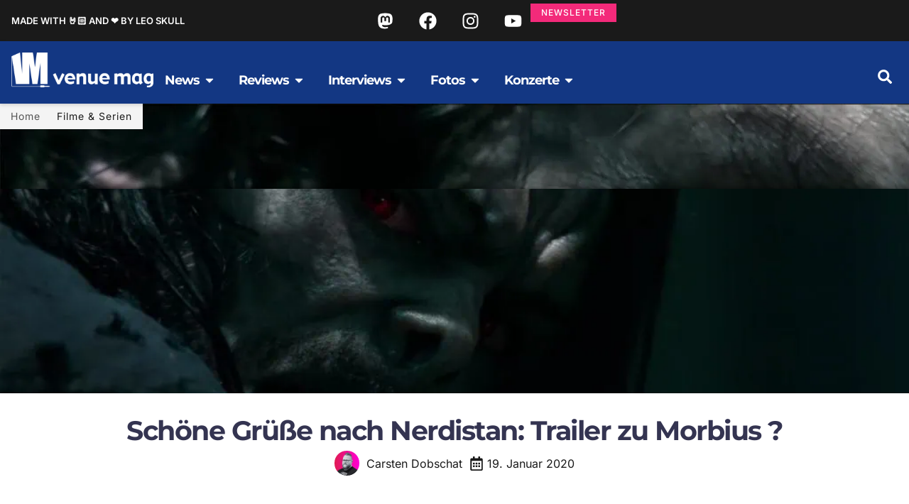

--- FILE ---
content_type: text/html; charset=UTF-8
request_url: https://www.venue.de/trailer-morbius/?pk_campaign=feed&pk_kwd=trailer-morbius
body_size: 58201
content:
<!doctype html><html lang="de"><head><meta charset="UTF-8"><meta name="viewport" content="width=device-width, initial-scale=1"><link rel="profile" href="https://gmpg.org/xfn/11"><title>Schöne Grüße nach Nerdistan: Trailer zu Morbius ? - venue mag</title><meta name="dc.title" content="Schöne Grüße nach Nerdistan: Trailer zu Morbius ? - venue mag"><meta name="dc.description" content="Am 30. Juli folgt der nächste Marvel-Film von Sony, der Trailer dazu ist einige Tage draußen und halb Nerdistan fragt sich jetzt, ob Spider-Verse und Marvel Cinematic Universe doch näher zusammen rücken statt getrennt zu werden oder was nun eigentlich los ist. Falls du jetzt schon ausgestiegen bist, hier eine&hellip;"><meta name="dc.relation" content="https://www.venue.de/trailer-morbius/"><meta name="dc.source" content="https://www.venue.de/"><meta name="dc.language" content="de_DE"><meta name="description" content="Am 30. Juli folgt der nächste Marvel-Film von Sony, der Trailer dazu ist einige Tage draußen und halb Nerdistan fragt sich jetzt, ob Spider-Verse und Marvel Cinematic Universe doch näher zusammen rücken statt getrennt zu werden oder was nun eigentlich los ist. Falls du jetzt schon ausgestiegen bist, hier eine&hellip;"><meta name="robots" content="index, follow, max-snippet:-1, max-image-preview:large, max-video-preview:-1"><link rel="canonical" href="https://www.venue.de/trailer-morbius/"><meta property="og:url" content="https://www.venue.de/trailer-morbius/"><meta property="og:site_name" content="venue mag"><meta property="og:locale" content="de_DE"><meta property="og:type" content="article"><meta property="article:author" content=""><meta property="article:publisher" content=""><meta property="article:section" content="Filme &amp; Serien"><meta property="article:tag" content="Märvel"><meta property="article:tag" content="Morbius"><meta property="article:tag" content="Spider-Man"><meta property="article:tag" content="Trailer"><meta property="og:title" content="Schöne Grüße nach Nerdistan: Trailer zu Morbius ? - venue mag"><meta property="og:description" content="Am 30. Juli folgt der nächste Marvel-Film von Sony, der Trailer dazu ist einige Tage draußen und halb Nerdistan fragt sich jetzt, ob Spider-Verse und Marvel Cinematic Universe doch näher zusammen rücken statt getrennt zu werden oder was nun eigentlich los ist. Falls du jetzt schon ausgestiegen bist, hier eine&hellip;"><meta property="og:image" content="https://cdn.venue.de/wp-content/uploads/2020/01/morbius-trailer-scaled.jpg"><meta property="og:image:secure_url" content="https://cdn.venue.de/wp-content/uploads/2020/01/morbius-trailer-scaled.jpg"><meta property="og:image:width" content="2560"><meta property="og:image:height" content="1072"><meta property="fb:pages" content=""><meta property="fb:admins" content=""><meta property="fb:app_id" content=""><meta name="twitter:card" content="summary"><meta name="twitter:site" content=""><meta name="twitter:creator" content="@dobschat"><meta name="twitter:title" content="Schöne Grüße nach Nerdistan: Trailer zu Morbius ? - venue mag"><meta name="twitter:description" content="Am 30. Juli folgt der nächste Marvel-Film von Sony, der Trailer dazu ist einige Tage draußen und halb Nerdistan fragt sich jetzt, ob Spider-Verse und Marvel Cinematic Universe doch näher zusammen rücken statt getrennt zu werden oder was nun eigentlich los ist. Falls du jetzt schon ausgestiegen bist, hier eine&hellip;"><meta name="twitter:image" content="https://cdn.venue.de/wp-content/uploads/2020/01/morbius-trailer-scaled.jpg"><link rel='preconnect' href='https://cdn.venue.de' /><link rel="alternate" type="application/rss+xml" title="venue mag &raquo; Feed" href="https://www.venue.de/feed/" /><link rel="alternate" type="application/rss+xml" title="venue mag &raquo; Kommentar-Feed" href="https://www.venue.de/comments/feed/" /><link rel="alternate" type="application/rss+xml" title="venue mag &raquo; Schöne Grüße nach Nerdistan: Trailer zu Morbius ?-Kommentar-Feed" href="https://www.venue.de/trailer-morbius/feed/" /><style id='wp-img-auto-sizes-contain-inline-css'>img:is([sizes=auto i],[sizes^="auto," i]){contain-intrinsic-size:3000px 1500px}
/*# sourceURL=wp-img-auto-sizes-contain-inline-css */</style> <script>var __litespeed_var_0__="596cfd9369",__litespeed_var_1__="3b14bf97e5";</script> <link data-optimized="1" rel='stylesheet' id='wp-block-library-css' href='https://cdn.venue.de/wp-content/litespeed/css/621f8037be81e80eacec681639d834e0.css?ver=b3fb4' media='all' /><link data-optimized="1" rel='stylesheet' id='mailster-form-style-css' href='https://cdn.venue.de/wp-content/litespeed/css/54d6f44b1426738d38e4093192afab1f.css?ver=ec55d' media='all' /><style id='activitypub-extra-fields-style-inline-css'>.activitypub-extra-fields{display:table;list-style:none;margin:0;padding:0;table-layout:fixed}.activitypub-extra-field{display:table-row;margin-bottom:0}.activitypub-extra-field dt{color:inherit;display:table-cell;font-weight:600;margin-bottom:0;padding-bottom:.5em;padding-right:10px;text-overflow:ellipsis;vertical-align:baseline;white-space:nowrap}.activitypub-extra-field dt:after{content:":"}.activitypub-extra-field dd{color:inherit;display:table-cell;margin-bottom:0;margin-left:0;padding-bottom:.5em;vertical-align:baseline;word-break:break-word}.activitypub-extra-field dd p{margin-bottom:.5em;margin-top:0}.activitypub-extra-field dd p:last-child{margin-bottom:0}.activitypub-extra-field dd a{color:inherit;text-decoration:underline}.activitypub-extra-field dd a:hover{text-decoration:none}.is-style-stacked .activitypub-extra-fields{display:block;table-layout:auto}.is-style-stacked .activitypub-extra-field{display:block;margin-bottom:1em}.is-style-stacked .activitypub-extra-field:last-child{margin-bottom:0}.is-style-stacked .activitypub-extra-field dt{display:block;margin-bottom:.25em;padding-bottom:0;padding-right:0;text-overflow:clip;white-space:normal}.is-style-stacked .activitypub-extra-field dt:after{content:none}.is-style-stacked .activitypub-extra-field dd{display:block;padding-bottom:0}.is-style-cards .activitypub-extra-fields{display:block;table-layout:auto}.is-style-cards .activitypub-extra-field{background:var(--wp--preset--color--base,#fff);border:1px solid var(--wp--preset--color--contrast-2,#ddd);border-radius:8px;box-shadow:0 1px 3px rgba(0,0,0,.05);display:block;margin-bottom:1em;padding:1em}.is-style-cards .activitypub-extra-field:last-child{margin-bottom:0}.is-style-cards .activitypub-extra-field dt{color:currentcolor;display:block;font-size:.9em;letter-spacing:.5px;margin-bottom:.5em;padding-bottom:0;padding-right:0;text-transform:uppercase;white-space:normal}.is-style-cards .activitypub-extra-field dt:after{content:none}.is-style-cards .activitypub-extra-field dd{display:block;font-size:1em;padding-bottom:0}.is-style-cards.has-background{background:transparent!important}.activitypub-extra-fields-block-wrapper.has-background .activitypub-extra-fields,.activitypub-extra-fields-block-wrapper.has-border .activitypub-extra-fields,.activitypub-extra-fields-block-wrapper.is-style-stacked.has-background .activitypub-extra-fields,.activitypub-extra-fields-block-wrapper.is-style-stacked.has-border .activitypub-extra-fields,.is-style-cards.has-background .activitypub-extra-fields{padding:1rem}.activitypub-extra-fields-block-wrapper.is-style-cards.has-background .activitypub-extra-fields,.activitypub-extra-fields-block-wrapper.is-style-cards.has-border .activitypub-extra-fields{padding:0}

/*# sourceURL=https://www.venue.de/wp-content/plugins/activitypub/build/extra-fields/style-index.css */</style><style id='activitypub-follow-me-style-inline-css'>body.modal-open{overflow:hidden}.activitypub-modal__overlay{align-items:center;background-color:rgba(0,0,0,.5);bottom:0;color:initial;display:flex;justify-content:center;left:0;padding:1rem;position:fixed;right:0;top:0;z-index:100000}.activitypub-modal__overlay.compact{align-items:flex-start;background-color:transparent;bottom:auto;justify-content:flex-start;left:auto;padding:0;position:absolute;right:auto;top:auto;z-index:100}.activitypub-modal__overlay[hidden]{display:none}.activitypub-modal__frame{animation:activitypub-modal-appear .2s ease-out;background-color:var(--wp--preset--color--white,#fff);border-radius:8px;box-shadow:0 5px 15px rgba(0,0,0,.3);display:flex;flex-direction:column;max-height:calc(100vh - 2rem);max-width:660px;overflow:hidden;width:100%}.compact .activitypub-modal__frame{box-shadow:0 2px 8px rgba(0,0,0,.1);max-height:300px;max-width:-moz-min-content;max-width:min-content;min-width:250px;width:auto}.activitypub-modal__header{align-items:center;border-bottom:1px solid var(--wp--preset--color--light-gray,#f0f0f0);display:flex;flex-shrink:0;justify-content:space-between;padding:2rem 2rem 1.5rem}.compact .activitypub-modal__header{display:none}.activitypub-modal__header .activitypub-modal__close{align-items:center;border:none;cursor:pointer;display:flex;justify-content:center;padding:.5rem;width:auto}.activitypub-modal__header .activitypub-modal__close:active{border:none;padding:.5rem}.activitypub-modal__title{font-size:130%;font-weight:600;line-height:1.4;margin:0!important}.activitypub-modal__content{overflow-y:auto}@keyframes activitypub-modal-appear{0%{opacity:0;transform:translateY(20px)}to{opacity:1;transform:translateY(0)}}.activitypub-follow-me-block-wrapper{display:block;margin:1rem 0;position:relative}.activitypub-follow-me-block-wrapper .activitypub-profile{padding:1rem 0}.activitypub-follow-me-block-wrapper .activitypub-profile__body{display:flex;flex-wrap:wrap}.activitypub-follow-me-block-wrapper .activitypub-profile__avatar{border-radius:50%;height:75px;margin-right:1rem;-o-object-fit:cover;object-fit:cover;width:75px}.activitypub-follow-me-block-wrapper .activitypub-profile__content{align-items:center;display:flex;flex:1;flex-wrap:wrap;justify-content:space-between;min-width:0}.activitypub-follow-me-block-wrapper .activitypub-profile__info{display:block;flex:1;min-width:0}.activitypub-follow-me-block-wrapper .activitypub-profile__name{font-size:1.25em;overflow:hidden;text-overflow:ellipsis;white-space:nowrap}.activitypub-follow-me-block-wrapper .activitypub-profile__handle,.activitypub-follow-me-block-wrapper .activitypub-profile__name{color:inherit;line-height:1.2;overflow:hidden;text-overflow:ellipsis;white-space:nowrap}.activitypub-follow-me-block-wrapper .activitypub-profile div.wp-block-button{align-items:center;display:flex;margin:0 0 0 1rem}.activitypub-follow-me-block-wrapper .activitypub-profile .wp-block-button__link{margin:0}.activitypub-follow-me-block-wrapper .activitypub-profile .is-small{font-size:.8rem;padding:.25rem .5rem}.activitypub-follow-me-block-wrapper .activitypub-profile .is-compact{font-size:.9rem;padding:.4rem .8rem}.activitypub-follow-me-block-wrapper:not(.is-style-button-only):not(.is-style-profile) .activitypub-profile__bio,.activitypub-follow-me-block-wrapper:not(.is-style-button-only):not(.is-style-profile) .activitypub-profile__stats{display:none}.activitypub-follow-me-block-wrapper.is-style-button-only .activitypub-profile{padding:0}.activitypub-follow-me-block-wrapper.is-style-button-only .activitypub-profile__body{display:block;padding:0}.activitypub-follow-me-block-wrapper.is-style-button-only .activitypub-profile__content{display:inline}.activitypub-follow-me-block-wrapper.is-style-button-only div.wp-block-button{display:inline-block;margin:0}.activitypub-follow-me-block-wrapper.is-style-button-only .activitypub-profile__avatar,.activitypub-follow-me-block-wrapper.is-style-button-only .activitypub-profile__bio,.activitypub-follow-me-block-wrapper.is-style-button-only .activitypub-profile__handle,.activitypub-follow-me-block-wrapper.is-style-button-only .activitypub-profile__name,.activitypub-follow-me-block-wrapper.is-style-button-only .activitypub-profile__stats{display:none}.activitypub-follow-me-block-wrapper.is-style-button-only div.wp-block-button.has-custom-width{display:block;max-width:none}.activitypub-follow-me-block-wrapper.is-style-button-only div.wp-block-button.has-custom-width .wp-block-button__link{justify-content:center;width:100%}.activitypub-follow-me-block-wrapper.is-style-button-only div.wp-block-button__width-25{width:calc(25% - var(--wp--style--block-gap, .5em)*.75)}.activitypub-follow-me-block-wrapper.is-style-button-only div.wp-block-button__width-50{width:calc(50% - var(--wp--style--block-gap, .5em)*.5)}.activitypub-follow-me-block-wrapper.is-style-button-only div.wp-block-button__width-75{width:calc(75% - var(--wp--style--block-gap, .5em)*.25)}.activitypub-follow-me-block-wrapper.is-style-button-only div.wp-block-button__width-100{width:100%}.activitypub-follow-me-block-wrapper.is-style-profile{border-radius:8px;box-shadow:0 2px 8px rgba(0,0,0,.1);overflow:hidden}.activitypub-follow-me-block-wrapper.is-style-profile .activitypub-profile,.activitypub-follow-me-block-wrapper.is-style-profile.has-background .activitypub-profile{padding:0}.activitypub-follow-me-block-wrapper.is-style-profile .activitypub-profile__header{background-color:#ccc;background-position:50%;background-size:cover;height:120px;width:100%}.activitypub-follow-me-block-wrapper.is-style-profile .activitypub-profile__body{padding:1rem}.activitypub-follow-me-block-wrapper.is-style-profile .activitypub-profile__avatar{height:64px;width:64px}.activitypub-follow-me-block-wrapper.is-style-profile .activitypub-profile__content{flex:1;min-width:0}.activitypub-follow-me-block-wrapper.is-style-profile .activitypub-profile__name{margin-bottom:.25rem}.activitypub-follow-me-block-wrapper.is-style-profile .activitypub-profile__bio{font-size:90%;line-height:1.4;margin-top:16px;width:100%}.activitypub-follow-me-block-wrapper.is-style-profile .activitypub-profile__bio p{margin:0 0 .5rem}.activitypub-follow-me-block-wrapper.is-style-profile .activitypub-profile__bio p:last-child{margin-bottom:0}.activitypub-follow-me-block-wrapper.is-style-profile .activitypub-profile__stats{display:flex;font-size:.9em;gap:16px;margin-top:1rem;width:100%}.activitypub-follow-me-block-wrapper.has-background .activitypub-profile,.activitypub-follow-me-block-wrapper.has-border .activitypub-profile{padding-left:1rem;padding-right:1rem}.activitypub-dialog__section{border-bottom:1px solid var(--wp--preset--color--light-gray,#f0f0f0);padding:1.5rem 2rem}.activitypub-dialog__section:last-child{border-bottom:none;padding-bottom:2rem}.activitypub-dialog__section h4{font-size:110%;margin-bottom:.5rem;margin-top:0}.activitypub-dialog__description{color:inherit;font-size:95%;margin-bottom:1rem}.activitypub-dialog__button-group{display:flex;margin-bottom:.5rem;width:100%}.activitypub-dialog__button-group input[type]{border:1px solid var(--wp--preset--color--gray,#e2e4e7);border-radius:4px 0 0 4px;flex:1;line-height:1;margin:0}.activitypub-dialog__button-group input[type]::-moz-placeholder{opacity:.5}.activitypub-dialog__button-group input[type]::placeholder{opacity:.5}.activitypub-dialog__button-group input[type][aria-invalid=true]{border-color:var(--wp--preset--color--vivid-red)}.activitypub-dialog__button-group button{border-radius:0 4px 4px 0!important;margin-left:-1px!important;min-width:22.5%;width:auto}.activitypub-dialog__error{color:var(--wp--preset--color--vivid-red);font-size:90%;margin-top:.5rem}

/*# sourceURL=https://www.venue.de/wp-content/plugins/activitypub/build/follow-me/style-index.css */</style><style id='activitypub-followers-style-inline-css'>button{border:none}.wp-block-activitypub-followers{font-family:-apple-system,BlinkMacSystemFont,Segoe UI,Roboto,Oxygen-Sans,Ubuntu,Cantarell,Helvetica Neue,sans-serif;margin:16px 0}.wp-block-activitypub-followers .wp-block-heading{border-bottom:1px solid;margin:0 0 16px;padding:0 0 8px}.wp-block-activitypub-followers .followers-pagination,.wp-block-activitypub-followers .wp-block-heading{border-color:var(--wp--preset--color--foreground,var(--wp--preset--color--primary,#e0e0e0))}.wp-block-activitypub-followers .followers-container{position:relative}.wp-block-activitypub-followers .followers-container .followers-list{list-style:none;margin:0;padding:0}.wp-block-activitypub-followers .followers-container .follower-item{margin:0 0 8px}.wp-block-activitypub-followers .followers-container .follower-item:last-child{margin-bottom:0}.wp-block-activitypub-followers .followers-container .follower-link{align-items:center;border:none;border-radius:8px;box-shadow:none;display:flex;padding:8px;transition:background-color .2s ease}.wp-block-activitypub-followers .followers-container .external-link-icon{height:16px;margin-left:8px;opacity:0;transition:opacity .2s ease;width:16px}.wp-block-activitypub-followers .followers-container .follower-link:focus,.wp-block-activitypub-followers .followers-container .follower-link:hover{background-color:var(--wp--preset--color--subtle-background,var(--wp--preset--color--accent-2,var(--wp--preset--color--tertiary,var(--wp--preset--color--secondary,#f0f0f0))));box-shadow:none;outline:none}.wp-block-activitypub-followers .followers-container .follower-link:focus .external-link-icon,.wp-block-activitypub-followers .followers-container .follower-link:hover .external-link-icon{opacity:1}.wp-block-activitypub-followers .followers-container .follower-avatar{border:1px solid #e0e0e0;border-radius:50%;height:48px;margin-right:16px;-o-object-fit:cover;object-fit:cover;width:48px}.wp-block-activitypub-followers .followers-container .follower-info{display:flex;flex:1;flex-direction:column;line-height:1.3;overflow:hidden}.wp-block-activitypub-followers .followers-container .follower-name{font-weight:600;margin-bottom:2px;overflow:hidden;text-overflow:ellipsis;white-space:nowrap}.wp-block-activitypub-followers .followers-container .follower-username{color:var(--wp--preset--color--very-dark-gray,#666);font-size:90%;overflow:hidden;text-overflow:ellipsis;white-space:nowrap}.wp-block-activitypub-followers .followers-container .followers-pagination{align-items:center;border-top-style:solid;border-top-width:1px;display:grid;grid-template-columns:1fr auto 1fr;margin-top:16px;padding-top:8px!important}.wp-block-activitypub-followers .followers-container .followers-pagination .pagination-info{color:var(--wp--preset--color--very-dark-gray,#666);font-size:90%;justify-self:center}.wp-block-activitypub-followers .followers-container .followers-pagination .pagination-next,.wp-block-activitypub-followers .followers-container .followers-pagination .pagination-previous{border:none;box-shadow:none;cursor:pointer;display:inline-block;font-size:90%;min-width:60px;padding:8px 0}.wp-block-activitypub-followers .followers-container .followers-pagination .pagination-next[hidden],.wp-block-activitypub-followers .followers-container .followers-pagination .pagination-previous[hidden]{display:none!important}.wp-block-activitypub-followers .followers-container .followers-pagination .pagination-next[aria-disabled=true],.wp-block-activitypub-followers .followers-container .followers-pagination .pagination-previous[aria-disabled=true]{cursor:not-allowed;opacity:.3;pointer-events:none;text-decoration:none}.wp-block-activitypub-followers .followers-container .followers-pagination .pagination-previous{justify-self:start;padding-right:8px}.wp-block-activitypub-followers .followers-container .followers-pagination .pagination-previous:before{content:"←"}.wp-block-activitypub-followers .followers-container .followers-pagination .pagination-next{justify-self:end;padding-left:8px;text-align:right}.wp-block-activitypub-followers .followers-container .followers-pagination .pagination-next:after{content:"→"}@media(max-width:480px){.wp-block-activitypub-followers .followers-container .followers-pagination{grid-template-columns:1fr 1fr}.wp-block-activitypub-followers .followers-container .followers-pagination .pagination-info{display:none}.wp-block-activitypub-followers .followers-container .followers-pagination .pagination-next,.wp-block-activitypub-followers .followers-container .followers-pagination .pagination-previous{align-items:center;font-size:100%;min-height:44px}}.wp-block-activitypub-followers .followers-container .followers-loading{align-items:center;background-color:hsla(0,0%,100%,.5);border-radius:8px;bottom:0;display:flex;justify-content:center;left:0;position:absolute;right:0;top:0}.wp-block-activitypub-followers .followers-container .followers-loading[aria-hidden=true]{display:none}.wp-block-activitypub-followers .followers-container .loading-spinner{animation:spin 1s ease-in-out infinite;border:3px solid color-mix(in srgb,var(--wp--preset--color--primary,#0073aa) 30%,transparent);border-radius:50%;border-top-color:var(--wp--preset--color--primary,#0073aa);height:40px;width:40px}@keyframes spin{to{transform:rotate(1turn)}}.wp-block-activitypub-followers.is-style-card:not(.block-editor-block-list__block){background-color:var(--wp--preset--color--white,#fff);border-radius:8px;box-shadow:0 2px 8px rgba(0,0,0,.1);box-sizing:border-box;padding:24px}@media(max-width:480px){.wp-block-activitypub-followers.is-style-card:not(.block-editor-block-list__block){margin-left:-12px;margin-right:-12px}}.wp-block-activitypub-followers.is-style-card:not(.block-editor-block-list__block) .wp-block-heading{border-bottom:none;margin-bottom:16px;text-align:center}.wp-block-activitypub-followers.is-style-card:not(.block-editor-block-list__block) .follower-link{border:1px solid #e0e0e0;margin-bottom:8px}.wp-block-activitypub-followers.is-style-card:not(.block-editor-block-list__block) .follower-link:focus,.wp-block-activitypub-followers.is-style-card:not(.block-editor-block-list__block) .follower-link:hover{border-color:#c7c7c7}.wp-block-activitypub-followers.is-style-card:not(.block-editor-block-list__block) .followers-pagination{border:none;padding-bottom:0!important}.wp-block-activitypub-followers.is-style-compact .follower-link{padding:4px}.wp-block-activitypub-followers.is-style-compact .follower-avatar{height:36px;margin-right:8px;width:36px}.wp-block-activitypub-followers.is-style-compact .follower-name{font-size:90%}.wp-block-activitypub-followers.is-style-compact .follower-username{font-size:80%}.wp-block-activitypub-followers.is-style-compact .followers-pagination{margin-top:8px;padding-top:4px}.wp-block-activitypub-followers.is-style-compact .followers-pagination .pagination-next,.wp-block-activitypub-followers.is-style-compact .followers-pagination .pagination-previous{font-size:80%;padding-bottom:4px;padding-top:4px}@media(max-width:480px){.wp-block-activitypub-followers.is-style-compact .followers-pagination .pagination-next,.wp-block-activitypub-followers.is-style-compact .followers-pagination .pagination-previous{font-size:100%}}.wp-block-activitypub-followers.is-style-compact .followers-pagination .pagination-info{font-size:80%}

/*# sourceURL=https://www.venue.de/wp-content/plugins/activitypub/build/followers/style-index.css */</style><style id='activitypub-reactions-style-inline-css'>body.modal-open{overflow:hidden}.activitypub-modal__overlay{align-items:center;background-color:rgba(0,0,0,.5);bottom:0;color:initial;display:flex;justify-content:center;left:0;padding:1rem;position:fixed;right:0;top:0;z-index:100000}.activitypub-modal__overlay.compact{align-items:flex-start;background-color:transparent;bottom:auto;justify-content:flex-start;left:auto;padding:0;position:absolute;right:auto;top:auto;z-index:100}.activitypub-modal__overlay[hidden]{display:none}.activitypub-modal__frame{animation:activitypub-modal-appear .2s ease-out;background-color:var(--wp--preset--color--white,#fff);border-radius:8px;box-shadow:0 5px 15px rgba(0,0,0,.3);display:flex;flex-direction:column;max-height:calc(100vh - 2rem);max-width:660px;overflow:hidden;width:100%}.compact .activitypub-modal__frame{box-shadow:0 2px 8px rgba(0,0,0,.1);max-height:300px;max-width:-moz-min-content;max-width:min-content;min-width:250px;width:auto}.activitypub-modal__header{align-items:center;border-bottom:1px solid var(--wp--preset--color--light-gray,#f0f0f0);display:flex;flex-shrink:0;justify-content:space-between;padding:2rem 2rem 1.5rem}.compact .activitypub-modal__header{display:none}.activitypub-modal__header .activitypub-modal__close{align-items:center;border:none;cursor:pointer;display:flex;justify-content:center;padding:.5rem;width:auto}.activitypub-modal__header .activitypub-modal__close:active{border:none;padding:.5rem}.activitypub-modal__title{font-size:130%;font-weight:600;line-height:1.4;margin:0!important}.activitypub-modal__content{overflow-y:auto}@keyframes activitypub-modal-appear{0%{opacity:0;transform:translateY(20px)}to{opacity:1;transform:translateY(0)}}.wp-block-activitypub-reactions{margin-bottom:2rem;margin-top:2rem;position:relative}.wp-block-activitypub-reactions.has-background,.wp-block-activitypub-reactions.has-border{box-sizing:border-box;padding:2rem}.wp-block-activitypub-reactions .activitypub-reactions{display:flex;flex-direction:column;flex-wrap:wrap}.wp-block-activitypub-reactions .reaction-group{align-items:center;display:flex;gap:.75rem;justify-content:flex-start;margin:.5em 0;position:relative;width:100%}@media(max-width:782px){.wp-block-activitypub-reactions .reaction-group:has(.reaction-avatars:not(:empty)){justify-content:space-between}}.wp-block-activitypub-reactions .reaction-group .reaction-avatars{align-items:center;display:flex;flex-direction:row;list-style:none;margin:0!important;padding:0}.wp-block-activitypub-reactions .reaction-group .reaction-avatars li{margin:0 -10px 0 0;padding:0;transition:transform .2s ease}.wp-block-activitypub-reactions .reaction-group .reaction-avatars li:not([hidden]):not(:has(~li:not([hidden]))){margin-right:0}.wp-block-activitypub-reactions .reaction-group .reaction-avatars li:hover{transform:translateY(-2px);z-index:2}.wp-block-activitypub-reactions .reaction-group .reaction-avatars li a{border-radius:50%;box-shadow:none;display:block;line-height:1;text-decoration:none}.wp-block-activitypub-reactions .reaction-group .reaction-avatar{max-height:32px;max-width:32px;overflow:hidden;-moz-force-broken-image-icon:1;border:.5px solid var(--wp--preset--color--contrast,hsla(0,0%,100%,.8));border-radius:50%;box-shadow:0 0 0 .5px hsla(0,0%,100%,.8),0 1px 3px rgba(0,0,0,.2);transition:transform .6s cubic-bezier(.34,1.56,.64,1);will-change:transform}.wp-block-activitypub-reactions .reaction-group .reaction-avatar:focus-visible,.wp-block-activitypub-reactions .reaction-group .reaction-avatar:hover{position:relative;transform:translateY(-5px);z-index:1}.wp-block-activitypub-reactions .reaction-group .reaction-label{align-items:center;background:none;border:none;border-radius:4px;color:currentcolor;display:flex;flex:0 0 auto;font-size:var(--wp--preset--font-size--small,.875rem);gap:.25rem;padding:.25rem .5rem;text-decoration:none;transition:background-color .2s ease;white-space:nowrap}.wp-block-activitypub-reactions .reaction-group .reaction-label:hover{background-color:rgba(0,0,0,.05);color:currentcolor}.wp-block-activitypub-reactions .reaction-group .reaction-label:focus:not(:disabled){box-shadow:none;outline:1px solid currentcolor;outline-offset:2px}.reactions-list{list-style:none;margin:0!important;padding:.5rem}.components-popover__content>.reactions-list{padding:0}.reactions-list .reaction-item{margin:0 0 .5rem}.reactions-list .reaction-item:last-child{margin-bottom:0}.reactions-list .reaction-item a{align-items:center;border-radius:4px;box-shadow:none;color:inherit;display:flex;gap:.75rem;padding:.5rem;text-decoration:none;transition:background-color .2s ease}.reactions-list .reaction-item a:hover{background-color:rgba(0,0,0,.03)}.reactions-list .reaction-item img{border:1px solid var(--wp--preset--color--light-gray,#f0f0f0);border-radius:50%;box-shadow:none;height:36px;width:36px}.reactions-list .reaction-item .reaction-name{font-size:var(--wp--preset--font-size--small,.875rem)}.activitypub-popover .components-popover__content{box-shadow:0 2px 8px rgba(0,0,0,.1);max-height:300px;max-width:-moz-min-content;max-width:min-content;min-width:250px;padding:.5rem;width:auto}.wp-block-activitypub-reactions.is-style-compact .wp-block-heading{margin-bottom:.5em}.wp-block-activitypub-reactions.is-style-compact .activitypub-reactions{display:inline-flex;flex-direction:row;flex-wrap:wrap;gap:.5em}.wp-block-activitypub-reactions.is-style-compact .reaction-group{display:inline-flex;margin:0;width:auto}

/*# sourceURL=https://www.venue.de/wp-content/plugins/activitypub/build/reactions/style-index.css */</style><style id='activitypub-reply-style-inline-css'>.activitypub-embed-container{min-height:100px;pointer-events:none;position:relative;-webkit-user-select:none;-moz-user-select:none;user-select:none}.activitypub-embed-loading{align-items:center;display:flex;justify-content:center}.activitypub-embed-container .wp-block-embed{pointer-events:none!important}.activitypub-embed-preview,.activitypub-embed-preview iframe{pointer-events:none}.activitypub-reply-display{margin:1em 0}.activitypub-reply-display p{margin:0}.activitypub-reply-display a{color:#2271b1;text-decoration:none}.activitypub-reply-display a:hover{color:#135e96;text-decoration:underline}.activitypub-embed{background:#fff;border:1px solid #e6e6e6;border-radius:12px;font-family:-apple-system,BlinkMacSystemFont,Segoe UI,Roboto,Helvetica,Arial,sans-serif;max-width:100%;padding:0}.activitypub-reply-block .activitypub-embed{margin:1em 0}.activitypub-embed-header{align-items:center;display:flex;gap:10px;padding:15px}.activitypub-embed-header img{border-radius:50%;height:48px;width:48px}.activitypub-embed-header-text{flex-grow:1}.activitypub-embed-header-text h2{color:#000;font-size:15px;font-weight:600;margin:0;padding:0}.activitypub-embed-header-text .ap-account{color:#687684;font-size:14px;text-decoration:none}.activitypub-embed-content{padding:0 15px 15px}.activitypub-embed-content .ap-title{color:#000;font-size:23px;font-weight:600;margin:0 0 10px;padding:0}.activitypub-embed-content .ap-subtitle{color:#000;font-size:15px;margin:0 0 15px}.activitypub-embed-content .ap-preview{border:1px solid #e6e6e6;border-radius:8px;box-sizing:border-box;display:grid;gap:2px;grid-template-columns:1fr 1fr;grid-template-rows:1fr 1fr;margin:1em 0 0;min-height:64px;overflow:hidden;position:relative;width:100%}.activitypub-embed-content .ap-preview img{border:0;box-sizing:border-box;display:block;height:100%;-o-object-fit:cover;object-fit:cover;overflow:hidden;position:relative;width:100%}.activitypub-embed-content .ap-preview audio,.activitypub-embed-content .ap-preview video{display:block;grid-column:1/span 2;max-width:100%}.activitypub-embed-content .ap-preview audio{width:100%}.activitypub-embed-content .ap-preview.layout-1{grid-template-columns:1fr;grid-template-rows:1fr}.activitypub-embed-content .ap-preview.layout-2{aspect-ratio:auto;grid-template-rows:1fr;height:auto}.activitypub-embed-content .ap-preview.layout-3>img:first-child{grid-row:span 2}.activitypub-embed-content .ap-preview-text{padding:15px}.activitypub-embed-meta{border-top:1px solid #e6e6e6;color:#687684;display:flex;font-size:13px;gap:15px;padding:15px}.activitypub-embed-meta .ap-stat{align-items:center;display:flex;gap:5px}@media only screen and (max-width:399px){.activitypub-embed-meta span.ap-stat{display:none!important}}.activitypub-embed-meta a.ap-stat{color:inherit;text-decoration:none}.activitypub-embed-meta strong{color:#000;font-weight:600}.activitypub-embed-meta .ap-stat-label{color:#687684}.wp-block-activitypub-reply .components-spinner{height:12px;margin-bottom:0;margin-top:0;width:12px}

/*# sourceURL=https://www.venue.de/wp-content/plugins/activitypub/build/reply/index.css */</style><link data-optimized="1" rel='stylesheet' id='jet-engine-frontend-css' href='https://cdn.venue.de/wp-content/litespeed/css/fe2fefe3cb0a1e085617b1e4cd1e69ae.css?ver=7353b' media='all' /><style id='wpseopress-local-business-style-inline-css'>span.wp-block-wpseopress-local-business-field{margin-right:8px}

/*# sourceURL=https://www.venue.de/wp-content/plugins/wp-seopress-pro/public/editor/blocks/local-business/style-index.css */</style><style id='wpseopress-table-of-contents-style-inline-css'>.wp-block-wpseopress-table-of-contents li.active>a{font-weight:bold}

/*# sourceURL=https://www.venue.de/wp-content/plugins/wp-seopress-pro/public/editor/blocks/table-of-contents/style-index.css */</style><style id='global-styles-inline-css'>:root{--wp--preset--aspect-ratio--square: 1;--wp--preset--aspect-ratio--4-3: 4/3;--wp--preset--aspect-ratio--3-4: 3/4;--wp--preset--aspect-ratio--3-2: 3/2;--wp--preset--aspect-ratio--2-3: 2/3;--wp--preset--aspect-ratio--16-9: 16/9;--wp--preset--aspect-ratio--9-16: 9/16;--wp--preset--color--black: #000000;--wp--preset--color--cyan-bluish-gray: #abb8c3;--wp--preset--color--white: #ffffff;--wp--preset--color--pale-pink: #f78da7;--wp--preset--color--vivid-red: #cf2e2e;--wp--preset--color--luminous-vivid-orange: #ff6900;--wp--preset--color--luminous-vivid-amber: #fcb900;--wp--preset--color--light-green-cyan: #7bdcb5;--wp--preset--color--vivid-green-cyan: #00d084;--wp--preset--color--pale-cyan-blue: #8ed1fc;--wp--preset--color--vivid-cyan-blue: #0693e3;--wp--preset--color--vivid-purple: #9b51e0;--wp--preset--gradient--vivid-cyan-blue-to-vivid-purple: linear-gradient(135deg,rgb(6,147,227) 0%,rgb(155,81,224) 100%);--wp--preset--gradient--light-green-cyan-to-vivid-green-cyan: linear-gradient(135deg,rgb(122,220,180) 0%,rgb(0,208,130) 100%);--wp--preset--gradient--luminous-vivid-amber-to-luminous-vivid-orange: linear-gradient(135deg,rgb(252,185,0) 0%,rgb(255,105,0) 100%);--wp--preset--gradient--luminous-vivid-orange-to-vivid-red: linear-gradient(135deg,rgb(255,105,0) 0%,rgb(207,46,46) 100%);--wp--preset--gradient--very-light-gray-to-cyan-bluish-gray: linear-gradient(135deg,rgb(238,238,238) 0%,rgb(169,184,195) 100%);--wp--preset--gradient--cool-to-warm-spectrum: linear-gradient(135deg,rgb(74,234,220) 0%,rgb(151,120,209) 20%,rgb(207,42,186) 40%,rgb(238,44,130) 60%,rgb(251,105,98) 80%,rgb(254,248,76) 100%);--wp--preset--gradient--blush-light-purple: linear-gradient(135deg,rgb(255,206,236) 0%,rgb(152,150,240) 100%);--wp--preset--gradient--blush-bordeaux: linear-gradient(135deg,rgb(254,205,165) 0%,rgb(254,45,45) 50%,rgb(107,0,62) 100%);--wp--preset--gradient--luminous-dusk: linear-gradient(135deg,rgb(255,203,112) 0%,rgb(199,81,192) 50%,rgb(65,88,208) 100%);--wp--preset--gradient--pale-ocean: linear-gradient(135deg,rgb(255,245,203) 0%,rgb(182,227,212) 50%,rgb(51,167,181) 100%);--wp--preset--gradient--electric-grass: linear-gradient(135deg,rgb(202,248,128) 0%,rgb(113,206,126) 100%);--wp--preset--gradient--midnight: linear-gradient(135deg,rgb(2,3,129) 0%,rgb(40,116,252) 100%);--wp--preset--font-size--small: 13px;--wp--preset--font-size--medium: 20px;--wp--preset--font-size--large: 36px;--wp--preset--font-size--x-large: 42px;--wp--preset--spacing--20: 0.44rem;--wp--preset--spacing--30: 0.67rem;--wp--preset--spacing--40: 1rem;--wp--preset--spacing--50: 1.5rem;--wp--preset--spacing--60: 2.25rem;--wp--preset--spacing--70: 3.38rem;--wp--preset--spacing--80: 5.06rem;--wp--preset--shadow--natural: 6px 6px 9px rgba(0, 0, 0, 0.2);--wp--preset--shadow--deep: 12px 12px 50px rgba(0, 0, 0, 0.4);--wp--preset--shadow--sharp: 6px 6px 0px rgba(0, 0, 0, 0.2);--wp--preset--shadow--outlined: 6px 6px 0px -3px rgb(255, 255, 255), 6px 6px rgb(0, 0, 0);--wp--preset--shadow--crisp: 6px 6px 0px rgb(0, 0, 0);}:root { --wp--style--global--content-size: 800px;--wp--style--global--wide-size: 1200px; }:where(body) { margin: 0; }.wp-site-blocks > .alignleft { float: left; margin-right: 2em; }.wp-site-blocks > .alignright { float: right; margin-left: 2em; }.wp-site-blocks > .aligncenter { justify-content: center; margin-left: auto; margin-right: auto; }:where(.wp-site-blocks) > * { margin-block-start: 24px; margin-block-end: 0; }:where(.wp-site-blocks) > :first-child { margin-block-start: 0; }:where(.wp-site-blocks) > :last-child { margin-block-end: 0; }:root { --wp--style--block-gap: 24px; }:root :where(.is-layout-flow) > :first-child{margin-block-start: 0;}:root :where(.is-layout-flow) > :last-child{margin-block-end: 0;}:root :where(.is-layout-flow) > *{margin-block-start: 24px;margin-block-end: 0;}:root :where(.is-layout-constrained) > :first-child{margin-block-start: 0;}:root :where(.is-layout-constrained) > :last-child{margin-block-end: 0;}:root :where(.is-layout-constrained) > *{margin-block-start: 24px;margin-block-end: 0;}:root :where(.is-layout-flex){gap: 24px;}:root :where(.is-layout-grid){gap: 24px;}.is-layout-flow > .alignleft{float: left;margin-inline-start: 0;margin-inline-end: 2em;}.is-layout-flow > .alignright{float: right;margin-inline-start: 2em;margin-inline-end: 0;}.is-layout-flow > .aligncenter{margin-left: auto !important;margin-right: auto !important;}.is-layout-constrained > .alignleft{float: left;margin-inline-start: 0;margin-inline-end: 2em;}.is-layout-constrained > .alignright{float: right;margin-inline-start: 2em;margin-inline-end: 0;}.is-layout-constrained > .aligncenter{margin-left: auto !important;margin-right: auto !important;}.is-layout-constrained > :where(:not(.alignleft):not(.alignright):not(.alignfull)){max-width: var(--wp--style--global--content-size);margin-left: auto !important;margin-right: auto !important;}.is-layout-constrained > .alignwide{max-width: var(--wp--style--global--wide-size);}body .is-layout-flex{display: flex;}.is-layout-flex{flex-wrap: wrap;align-items: center;}.is-layout-flex > :is(*, div){margin: 0;}body .is-layout-grid{display: grid;}.is-layout-grid > :is(*, div){margin: 0;}body{padding-top: 0px;padding-right: 0px;padding-bottom: 0px;padding-left: 0px;}a:where(:not(.wp-element-button)){text-decoration: underline;}:root :where(.wp-element-button, .wp-block-button__link){background-color: #32373c;border-width: 0;color: #fff;font-family: inherit;font-size: inherit;font-style: inherit;font-weight: inherit;letter-spacing: inherit;line-height: inherit;padding-top: calc(0.667em + 2px);padding-right: calc(1.333em + 2px);padding-bottom: calc(0.667em + 2px);padding-left: calc(1.333em + 2px);text-decoration: none;text-transform: inherit;}.has-black-color{color: var(--wp--preset--color--black) !important;}.has-cyan-bluish-gray-color{color: var(--wp--preset--color--cyan-bluish-gray) !important;}.has-white-color{color: var(--wp--preset--color--white) !important;}.has-pale-pink-color{color: var(--wp--preset--color--pale-pink) !important;}.has-vivid-red-color{color: var(--wp--preset--color--vivid-red) !important;}.has-luminous-vivid-orange-color{color: var(--wp--preset--color--luminous-vivid-orange) !important;}.has-luminous-vivid-amber-color{color: var(--wp--preset--color--luminous-vivid-amber) !important;}.has-light-green-cyan-color{color: var(--wp--preset--color--light-green-cyan) !important;}.has-vivid-green-cyan-color{color: var(--wp--preset--color--vivid-green-cyan) !important;}.has-pale-cyan-blue-color{color: var(--wp--preset--color--pale-cyan-blue) !important;}.has-vivid-cyan-blue-color{color: var(--wp--preset--color--vivid-cyan-blue) !important;}.has-vivid-purple-color{color: var(--wp--preset--color--vivid-purple) !important;}.has-black-background-color{background-color: var(--wp--preset--color--black) !important;}.has-cyan-bluish-gray-background-color{background-color: var(--wp--preset--color--cyan-bluish-gray) !important;}.has-white-background-color{background-color: var(--wp--preset--color--white) !important;}.has-pale-pink-background-color{background-color: var(--wp--preset--color--pale-pink) !important;}.has-vivid-red-background-color{background-color: var(--wp--preset--color--vivid-red) !important;}.has-luminous-vivid-orange-background-color{background-color: var(--wp--preset--color--luminous-vivid-orange) !important;}.has-luminous-vivid-amber-background-color{background-color: var(--wp--preset--color--luminous-vivid-amber) !important;}.has-light-green-cyan-background-color{background-color: var(--wp--preset--color--light-green-cyan) !important;}.has-vivid-green-cyan-background-color{background-color: var(--wp--preset--color--vivid-green-cyan) !important;}.has-pale-cyan-blue-background-color{background-color: var(--wp--preset--color--pale-cyan-blue) !important;}.has-vivid-cyan-blue-background-color{background-color: var(--wp--preset--color--vivid-cyan-blue) !important;}.has-vivid-purple-background-color{background-color: var(--wp--preset--color--vivid-purple) !important;}.has-black-border-color{border-color: var(--wp--preset--color--black) !important;}.has-cyan-bluish-gray-border-color{border-color: var(--wp--preset--color--cyan-bluish-gray) !important;}.has-white-border-color{border-color: var(--wp--preset--color--white) !important;}.has-pale-pink-border-color{border-color: var(--wp--preset--color--pale-pink) !important;}.has-vivid-red-border-color{border-color: var(--wp--preset--color--vivid-red) !important;}.has-luminous-vivid-orange-border-color{border-color: var(--wp--preset--color--luminous-vivid-orange) !important;}.has-luminous-vivid-amber-border-color{border-color: var(--wp--preset--color--luminous-vivid-amber) !important;}.has-light-green-cyan-border-color{border-color: var(--wp--preset--color--light-green-cyan) !important;}.has-vivid-green-cyan-border-color{border-color: var(--wp--preset--color--vivid-green-cyan) !important;}.has-pale-cyan-blue-border-color{border-color: var(--wp--preset--color--pale-cyan-blue) !important;}.has-vivid-cyan-blue-border-color{border-color: var(--wp--preset--color--vivid-cyan-blue) !important;}.has-vivid-purple-border-color{border-color: var(--wp--preset--color--vivid-purple) !important;}.has-vivid-cyan-blue-to-vivid-purple-gradient-background{background: var(--wp--preset--gradient--vivid-cyan-blue-to-vivid-purple) !important;}.has-light-green-cyan-to-vivid-green-cyan-gradient-background{background: var(--wp--preset--gradient--light-green-cyan-to-vivid-green-cyan) !important;}.has-luminous-vivid-amber-to-luminous-vivid-orange-gradient-background{background: var(--wp--preset--gradient--luminous-vivid-amber-to-luminous-vivid-orange) !important;}.has-luminous-vivid-orange-to-vivid-red-gradient-background{background: var(--wp--preset--gradient--luminous-vivid-orange-to-vivid-red) !important;}.has-very-light-gray-to-cyan-bluish-gray-gradient-background{background: var(--wp--preset--gradient--very-light-gray-to-cyan-bluish-gray) !important;}.has-cool-to-warm-spectrum-gradient-background{background: var(--wp--preset--gradient--cool-to-warm-spectrum) !important;}.has-blush-light-purple-gradient-background{background: var(--wp--preset--gradient--blush-light-purple) !important;}.has-blush-bordeaux-gradient-background{background: var(--wp--preset--gradient--blush-bordeaux) !important;}.has-luminous-dusk-gradient-background{background: var(--wp--preset--gradient--luminous-dusk) !important;}.has-pale-ocean-gradient-background{background: var(--wp--preset--gradient--pale-ocean) !important;}.has-electric-grass-gradient-background{background: var(--wp--preset--gradient--electric-grass) !important;}.has-midnight-gradient-background{background: var(--wp--preset--gradient--midnight) !important;}.has-small-font-size{font-size: var(--wp--preset--font-size--small) !important;}.has-medium-font-size{font-size: var(--wp--preset--font-size--medium) !important;}.has-large-font-size{font-size: var(--wp--preset--font-size--large) !important;}.has-x-large-font-size{font-size: var(--wp--preset--font-size--x-large) !important;}
:root :where(.wp-block-pullquote){font-size: 1.5em;line-height: 1.6;}
/*# sourceURL=global-styles-inline-css */</style><link data-optimized="1" rel='stylesheet' id='ppress-frontend-css' href='https://cdn.venue.de/wp-content/litespeed/css/6eaf1e61efa62be88b890561eae9e42d.css?ver=90030' media='all' /><link data-optimized="1" rel='stylesheet' id='ppress-flatpickr-css' href='https://cdn.venue.de/wp-content/litespeed/css/1317d4eb5223f38549529f941b979dd1.css?ver=5d625' media='all' /><link data-optimized="1" rel='stylesheet' id='ppress-select2-css' href='https://cdn.venue.de/wp-content/litespeed/css/352c0a2519b0eafe5845827bb596ea1d.css?ver=723f0' media='all' /><link data-optimized="1" rel='stylesheet' id='hello-elementor-css' href='https://cdn.venue.de/wp-content/litespeed/css/b0122673ab60debbe4120b6fb623bcfa.css?ver=97b55' media='all' /><link data-optimized="1" rel='stylesheet' id='hello-elementor-theme-style-css' href='https://cdn.venue.de/wp-content/litespeed/css/2f5c9857976b3a06e50656ee09ba5c93.css?ver=074d5' media='all' /><link data-optimized="1" rel='stylesheet' id='hello-elementor-header-footer-css' href='https://cdn.venue.de/wp-content/litespeed/css/c5395e9994579bbffb0c7031aca48896.css?ver=50f69' media='all' /><link data-optimized="1" rel='stylesheet' id='elementor-frontend-css' href='https://cdn.venue.de/wp-content/litespeed/css/0881d3c51fb166b963fe580aeb6efe01.css?ver=734db' media='all' /><style id='elementor-frontend-inline-css'>.elementor-112306 .elementor-element.elementor-element-5b811e3:not(.elementor-motion-effects-element-type-background), .elementor-112306 .elementor-element.elementor-element-5b811e3 > .elementor-motion-effects-container > .elementor-motion-effects-layer{background-image:url("https://cdn.venue.de/wp-content/uploads/2020/01/morbius-trailer-scaled.jpg");}
/*# sourceURL=elementor-frontend-inline-css */</style><link data-optimized="1" rel='stylesheet' id='elementor-post-112269-css' href='https://cdn.venue.de/wp-content/litespeed/css/700d6cf7905622370dd94318cd3b0aaa.css?ver=72541' media='all' /><link data-optimized="1" rel='stylesheet' id='widget-heading-css' href='https://cdn.venue.de/wp-content/litespeed/css/a1039485756956706449bcf48a5792cc.css?ver=76c0d' media='all' /><link data-optimized="1" rel='stylesheet' id='widget-social-icons-css' href='https://cdn.venue.de/wp-content/litespeed/css/2277afc9aa0747fc5f42e688ef64e153.css?ver=63382' media='all' /><link data-optimized="1" rel='stylesheet' id='e-apple-webkit-css' href='https://cdn.venue.de/wp-content/litespeed/css/1887c14dc730b1a19f23625f81c098da.css?ver=b8ebe' media='all' /><link data-optimized="1" rel='stylesheet' id='widget-image-css' href='https://cdn.venue.de/wp-content/litespeed/css/22ee4e2cc2c77dffa55bd682e205192a.css?ver=5f6fa' media='all' /><link data-optimized="1" rel='stylesheet' id='widget-loop-common-css' href='https://cdn.venue.de/wp-content/litespeed/css/c0c2971649709628af3276078b88d17e.css?ver=22799' media='all' /><link data-optimized="1" rel='stylesheet' id='widget-loop-grid-css' href='https://cdn.venue.de/wp-content/litespeed/css/b83946b033556ff5e466e1f03bff1b4d.css?ver=1c79b' media='all' /><link data-optimized="1" rel='stylesheet' id='e-animation-fadeIn-css' href='https://cdn.venue.de/wp-content/litespeed/css/f449190401dd8206813134b456a7b371.css?ver=a61c8' media='all' /><link data-optimized="1" rel='stylesheet' id='widget-mega-menu-css' href='https://cdn.venue.de/wp-content/litespeed/css/1097116783044d1acfadc14720f2e1e0.css?ver=a40e5' media='all' /><link data-optimized="1" rel='stylesheet' id='widget-search-form-css' href='https://cdn.venue.de/wp-content/litespeed/css/9c2a189981790c56debe645416558d7d.css?ver=fcda2' media='all' /><link data-optimized="1" rel='stylesheet' id='e-sticky-css' href='https://cdn.venue.de/wp-content/litespeed/css/6ed54a29e1639d89aa968224782e0d25.css?ver=cd7a6' media='all' /><link data-optimized="1" rel='stylesheet' id='widget-spacer-css' href='https://cdn.venue.de/wp-content/litespeed/css/9922e95aece594714e698a14fca39c47.css?ver=ab88e' media='all' /><link data-optimized="1" rel='stylesheet' id='widget-icon-list-css' href='https://cdn.venue.de/wp-content/litespeed/css/5fdcd17b88dbb2e8ed16bdb88cf31823.css?ver=2a359' media='all' /><link data-optimized="1" rel='stylesheet' id='widget-form-css' href='https://cdn.venue.de/wp-content/litespeed/css/9a470af57d8c86341e46b88f3e61a28b.css?ver=f18ac' media='all' /><link data-optimized="1" rel='stylesheet' id='e-animation-fadeInLeft-css' href='https://cdn.venue.de/wp-content/litespeed/css/2b3822c8694bcd75c7243e00fa9b1592.css?ver=a419d' media='all' /><link data-optimized="1" rel='stylesheet' id='widget-author-box-css' href='https://cdn.venue.de/wp-content/litespeed/css/7607bffe4e203a004c9653956ecd4309.css?ver=4acf6' media='all' /><link data-optimized="1" rel='stylesheet' id='widget-post-info-css' href='https://cdn.venue.de/wp-content/litespeed/css/f3d28ff6fc2ec1de335418f4b64c990b.css?ver=2201b' media='all' /><link data-optimized="1" rel='stylesheet' id='e-animation-fadeInUp-css' href='https://cdn.venue.de/wp-content/litespeed/css/4f443a825f5aee45a19d01936e78d3e2.css?ver=94aec' media='all' /><link data-optimized="1" rel='stylesheet' id='swiper-css' href='https://cdn.venue.de/wp-content/litespeed/css/8d9b6bcecfa48ddce4fe5dab25d07bf7.css?ver=dad55' media='all' /><link data-optimized="1" rel='stylesheet' id='e-swiper-css' href='https://cdn.venue.de/wp-content/litespeed/css/110e5669ac16009b638715c2588c1f51.css?ver=8cae0' media='all' /><link data-optimized="1" rel='stylesheet' id='widget-divider-css' href='https://cdn.venue.de/wp-content/litespeed/css/72211f974a4429bfa9a1f7ab6d931edb.css?ver=c76d0' media='all' /><link data-optimized="1" rel='stylesheet' id='uael-frontend-css' href='https://cdn.venue.de/wp-content/litespeed/css/b673ccc9e2bfc0953d55b13016244405.css?ver=cb447' media='all' /><link data-optimized="1" rel='stylesheet' id='uael-teammember-social-icons-css' href='https://cdn.venue.de/wp-content/litespeed/css/2277afc9aa0747fc5f42e688ef64e153.css?ver=26aec' media='all' /><link data-optimized="1" rel='stylesheet' id='uael-social-share-icons-brands-css' href='https://cdn.venue.de/wp-content/litespeed/css/c2986d234ec703c5f0f83d77cca8f202.css?ver=30886' media='all' /><link data-optimized="1" rel='stylesheet' id='uael-social-share-icons-fontawesome-css' href='https://cdn.venue.de/wp-content/litespeed/css/74ddf93b9b99f8579a0d1a3e826b8ef8.css?ver=25e4b' media='all' /><link data-optimized="1" rel='stylesheet' id='uael-nav-menu-icons-css' href='https://cdn.venue.de/wp-content/litespeed/css/18a3399305e889cf1b81cadaaefab56a.css?ver=8e460' media='all' /><link data-optimized="1" rel='stylesheet' id='elementor-post-112264-css' href='https://cdn.venue.de/wp-content/litespeed/css/3b53d03e1c7787b4faa23969b250b1a7.css?ver=a7b6f' media='all' /><link data-optimized="1" rel='stylesheet' id='elementor-post-112279-css' href='https://cdn.venue.de/wp-content/litespeed/css/33b808700a45fae054c4498e3706368e.css?ver=7171b' media='all' /><link data-optimized="1" rel='stylesheet' id='elementor-post-112306-css' href='https://cdn.venue.de/wp-content/litespeed/css/4ab4513d4fd71a802064d667801029a8.css?ver=7127b' media='all' /><link data-optimized="1" rel='stylesheet' id='borlabs-cookie-custom-css' href='https://cdn.venue.de/wp-content/litespeed/css/e5ed2d31a2c89c55f7169a41b8a560fa.css?ver=0ddf0' media='all' /><link data-optimized="1" rel='stylesheet' id='hello-elementor-child-style-css' href='https://cdn.venue.de/wp-content/litespeed/css/59be7582aabaa948cc49b1341d6f12f4.css?ver=cca7a' media='all' /><link data-optimized="1" rel='stylesheet' id='elementor-gf-local-montserrat-css' href='https://cdn.venue.de/wp-content/litespeed/css/8fab0a7f1443b16a0b7b7270dd6216f1.css?ver=4e27b' media='all' /><link data-optimized="1" rel='stylesheet' id='elementor-gf-local-inter-css' href='https://cdn.venue.de/wp-content/litespeed/css/a3318867efd06b282d23960f458d698d.css?ver=fe5d2' media='all' /> <script src="https://cdn.venue.de/wp-includes/js/jquery/jquery.min.js?ver=3.7.1" id="jquery-core-js"></script> <script data-optimized="1" src="https://cdn.venue.de/wp-content/litespeed/js/837a49ea9ef57b20d2a205f4677bdb22.js?ver=c19e9" id="ppress-flatpickr-js" defer data-deferred="1"></script> <script data-optimized="1" src="https://cdn.venue.de/wp-content/litespeed/js/6ae64757f3d7502ddd47df97f88a4dce.js?ver=a846d" id="ppress-select2-js" defer data-deferred="1"></script> <script data-no-optimize="1" data-no-minify="1" data-cfasync="false" src="https://cdn.venue.de/wp-content/cache/borlabs-cookie/1/borlabs-cookie-config-de.json.js?ver=3.3.23-45" id="borlabs-cookie-config-js"></script> <link rel="https://api.w.org/" href="https://www.venue.de/wp-json/" /><link rel="alternate" title="JSON" type="application/json" href="https://www.venue.de/wp-json/wp/v2/posts/101464" /><link rel="EditURI" type="application/rsd+xml" title="RSD" href="https://www.venue.de/xmlrpc.php?rsd" /><link rel='shortlink' href='https://www.venue.de/?p=101464' /><meta property="fediverse:creator" name="fediverse:creator" content="dobschat@www.venue.de" /><link rel="friends-base-url" href="https://www.venue.de/wp-json/friends/v1" /><meta name="generator" content="Elementor 3.34.2; features: e_font_icon_svg, additional_custom_breakpoints; settings: css_print_method-external, google_font-enabled, font_display-swap"><style>.e-con.e-parent:nth-of-type(n+4):not(.e-lazyloaded):not(.e-no-lazyload),
				.e-con.e-parent:nth-of-type(n+4):not(.e-lazyloaded):not(.e-no-lazyload) * {
					background-image: none !important;
				}
				@media screen and (max-height: 1024px) {
					.e-con.e-parent:nth-of-type(n+3):not(.e-lazyloaded):not(.e-no-lazyload),
					.e-con.e-parent:nth-of-type(n+3):not(.e-lazyloaded):not(.e-no-lazyload) * {
						background-image: none !important;
					}
				}
				@media screen and (max-height: 640px) {
					.e-con.e-parent:nth-of-type(n+2):not(.e-lazyloaded):not(.e-no-lazyload),
					.e-con.e-parent:nth-of-type(n+2):not(.e-lazyloaded):not(.e-no-lazyload) * {
						background-image: none !important;
					}
				}</style><link rel="alternate" title="ActivityPub (JSON)" type="application/activity+json" href="https://www.venue.de/trailer-morbius/" /><link rel="icon" href="https://cdn.venue.de/wp-content/uploads/2009/04/cropped-venue-music-logo1-32x32.jpg" sizes="32x32" /><link rel="icon" href="https://cdn.venue.de/wp-content/uploads/2009/04/cropped-venue-music-logo1-192x192.jpg" sizes="192x192" /><link rel="apple-touch-icon" href="https://cdn.venue.de/wp-content/uploads/2009/04/cropped-venue-music-logo1-180x180.jpg" /><meta name="msapplication-TileImage" content="https://cdn.venue.de/wp-content/uploads/2009/04/cropped-venue-music-logo1-270x270.jpg" /></head><body class="wp-singular post-template-default single single-post postid-101464 single-format-standard wp-embed-responsive wp-theme-hello-elementor wp-child-theme-venue-mag hello-elementor-default elementor-default elementor-kit-112269 elementor-page-112306"><a class="skip-link screen-reader-text" href="#content">Zum Inhalt springen</a><header data-elementor-type="header" data-elementor-id="112264" class="elementor elementor-112264 elementor-location-header" data-elementor-post-type="elementor_library"><div class="elementor-element elementor-element-aa7fd03 e-flex e-con-boxed e-con e-parent" data-id="aa7fd03" data-element_type="container" data-settings="{&quot;background_background&quot;:&quot;classic&quot;}"><div class="e-con-inner"><div class="elementor-element elementor-element-f8dddcc elementor-widget-mobile__width-inherit elementor-widget elementor-widget-heading" data-id="f8dddcc" data-element_type="widget" data-widget_type="heading.default"><div class="elementor-heading-title elementor-size-default"><a href="https://www.leo-skull.rocks" target="_blank">Made with 🤘🏻 and ❤️ by Leo Skull</a></div></div><div class="elementor-element elementor-element-3f4864d e-con-full e-flex e-con e-child" data-id="3f4864d" data-element_type="container"><div class="elementor-element elementor-element-068fe38 elementor-shape-square e-grid-align-right e-grid-align-mobile-left elementor-grid-0 elementor-widget elementor-widget-social-icons" data-id="068fe38" data-element_type="widget" data-widget_type="social-icons.default"><div class="elementor-social-icons-wrapper elementor-grid" role="list">
<span class="elementor-grid-item" role="listitem">
<a class="elementor-icon elementor-social-icon elementor-social-icon-mastodon elementor-repeater-item-0e9c79e" href="https://wp-punks.social/@venue" target="_blank">
<span class="elementor-screen-only">Mastodon</span>
<svg aria-hidden="true" class="e-font-icon-svg e-fab-mastodon" viewBox="0 0 448 512" xmlns="http://www.w3.org/2000/svg"><path d="M433 179.11c0-97.2-63.71-125.7-63.71-125.7-62.52-28.7-228.56-28.4-290.48 0 0 0-63.72 28.5-63.72 125.7 0 115.7-6.6 259.4 105.63 289.1 40.51 10.7 75.32 13 103.33 11.4 50.81-2.8 79.32-18.1 79.32-18.1l-1.7-36.9s-36.31 11.4-77.12 10.1c-40.41-1.4-83-4.4-89.63-54a102.54 102.54 0 0 1-.9-13.9c85.63 20.9 158.65 9.1 178.75 6.7 56.12-6.7 105-41.3 111.23-72.9 9.8-49.8 9-121.5 9-121.5zm-75.12 125.2h-46.63v-114.2c0-49.7-64-51.6-64 6.9v62.5h-46.33V197c0-58.5-64-56.6-64-6.9v114.2H90.19c0-122.1-5.2-147.9 18.41-175 25.9-28.9 79.82-30.8 103.83 6.1l11.6 19.5 11.6-19.5c24.11-37.1 78.12-34.8 103.83-6.1 23.71 27.3 18.4 53 18.4 175z"></path></svg>					</a>
</span>
<span class="elementor-grid-item" role="listitem">
<a class="elementor-icon elementor-social-icon elementor-social-icon-facebook elementor-repeater-item-b08260f" href="https://www.facebook.com/venuemusic" target="_blank">
<span class="elementor-screen-only">Facebook</span>
<svg aria-hidden="true" class="e-font-icon-svg e-fab-facebook" viewBox="0 0 512 512" xmlns="http://www.w3.org/2000/svg"><path d="M504 256C504 119 393 8 256 8S8 119 8 256c0 123.78 90.69 226.38 209.25 245V327.69h-63V256h63v-54.64c0-62.15 37-96.48 93.67-96.48 27.14 0 55.52 4.84 55.52 4.84v61h-31.28c-30.8 0-40.41 19.12-40.41 38.73V256h68.78l-11 71.69h-57.78V501C413.31 482.38 504 379.78 504 256z"></path></svg>					</a>
</span>
<span class="elementor-grid-item" role="listitem">
<a class="elementor-icon elementor-social-icon elementor-social-icon-instagram elementor-repeater-item-4f1a629" href="https://www.instagram.com/venuemusic/" target="_blank">
<span class="elementor-screen-only">Instagram</span>
<svg aria-hidden="true" class="e-font-icon-svg e-fab-instagram" viewBox="0 0 448 512" xmlns="http://www.w3.org/2000/svg"><path d="M224.1 141c-63.6 0-114.9 51.3-114.9 114.9s51.3 114.9 114.9 114.9S339 319.5 339 255.9 287.7 141 224.1 141zm0 189.6c-41.1 0-74.7-33.5-74.7-74.7s33.5-74.7 74.7-74.7 74.7 33.5 74.7 74.7-33.6 74.7-74.7 74.7zm146.4-194.3c0 14.9-12 26.8-26.8 26.8-14.9 0-26.8-12-26.8-26.8s12-26.8 26.8-26.8 26.8 12 26.8 26.8zm76.1 27.2c-1.7-35.9-9.9-67.7-36.2-93.9-26.2-26.2-58-34.4-93.9-36.2-37-2.1-147.9-2.1-184.9 0-35.8 1.7-67.6 9.9-93.9 36.1s-34.4 58-36.2 93.9c-2.1 37-2.1 147.9 0 184.9 1.7 35.9 9.9 67.7 36.2 93.9s58 34.4 93.9 36.2c37 2.1 147.9 2.1 184.9 0 35.9-1.7 67.7-9.9 93.9-36.2 26.2-26.2 34.4-58 36.2-93.9 2.1-37 2.1-147.8 0-184.8zM398.8 388c-7.8 19.6-22.9 34.7-42.6 42.6-29.5 11.7-99.5 9-132.1 9s-102.7 2.6-132.1-9c-19.6-7.8-34.7-22.9-42.6-42.6-11.7-29.5-9-99.5-9-132.1s-2.6-102.7 9-132.1c7.8-19.6 22.9-34.7 42.6-42.6 29.5-11.7 99.5-9 132.1-9s102.7-2.6 132.1 9c19.6 7.8 34.7 22.9 42.6 42.6 11.7 29.5 9 99.5 9 132.1s2.7 102.7-9 132.1z"></path></svg>					</a>
</span>
<span class="elementor-grid-item" role="listitem">
<a class="elementor-icon elementor-social-icon elementor-social-icon-youtube elementor-repeater-item-f9d6a1d" href="https://www.youtube.com/venuemusic" target="_blank">
<span class="elementor-screen-only">Youtube</span>
<svg aria-hidden="true" class="e-font-icon-svg e-fab-youtube" viewBox="0 0 576 512" xmlns="http://www.w3.org/2000/svg"><path d="M549.655 124.083c-6.281-23.65-24.787-42.276-48.284-48.597C458.781 64 288 64 288 64S117.22 64 74.629 75.486c-23.497 6.322-42.003 24.947-48.284 48.597-11.412 42.867-11.412 132.305-11.412 132.305s0 89.438 11.412 132.305c6.281 23.65 24.787 41.5 48.284 47.821C117.22 448 288 448 288 448s170.78 0 213.371-11.486c23.497-6.321 42.003-24.171 48.284-47.821 11.412-42.867 11.412-132.305 11.412-132.305s0-89.438-11.412-132.305zm-317.51 213.508V175.185l142.739 81.205-142.739 81.201z"></path></svg>					</a>
</span></div></div><div class="elementor-element elementor-element-241a303 elementor-align-right elementor-widget__width-auto elementor-widget elementor-widget-button" data-id="241a303" data-element_type="widget" data-widget_type="button.default">
<a class="elementor-button elementor-button-link elementor-size-sm" href="/newsletter-anmeldung/">
<span class="elementor-button-content-wrapper">
<span class="elementor-button-text">Newsletter</span>
</span>
</a></div></div></div></div><div class="elementor-element elementor-element-c8b0ff9 e-flex e-con-boxed e-con e-parent" data-id="c8b0ff9" data-element_type="container" data-settings="{&quot;background_background&quot;:&quot;classic&quot;,&quot;sticky&quot;:&quot;top&quot;,&quot;sticky_on&quot;:[&quot;desktop&quot;,&quot;tablet&quot;,&quot;mobile&quot;],&quot;sticky_offset&quot;:0,&quot;sticky_effects_offset&quot;:0,&quot;sticky_anchor_link_offset&quot;:0}"><div class="e-con-inner"><div class="elementor-element elementor-element-396fddb e-flex e-con-boxed e-con e-child" data-id="396fddb" data-element_type="container"><div class="e-con-inner"><div class="elementor-element elementor-element-012a85e elementor-widget__width-auto elementor-widget elementor-widget-image" data-id="012a85e" data-element_type="widget" data-widget_type="image.default">
<a href="https://www.venue.de">
<img data-lazyloaded="1" src="[data-uri]" width="570" height="140" data-src="https://cdn.venue.de/wp-content/uploads/2023/09/venue-mag-logo-white-2-570x140.png" class="attachment-medium size-medium wp-image-112266" alt="" data-srcset="https://cdn.venue.de/wp-content/uploads/2023/09/venue-mag-logo-white-2-570x140.png 570w, https://cdn.venue.de/wp-content/uploads/2023/09/venue-mag-logo-white-2-1024x252.png 1024w, https://cdn.venue.de/wp-content/uploads/2023/09/venue-mag-logo-white-2-768x189.png 768w, https://cdn.venue.de/wp-content/uploads/2023/09/venue-mag-logo-white-2-750x184.png 750w, https://cdn.venue.de/wp-content/uploads/2023/09/venue-mag-logo-white-2-1200x295.png 1200w, https://cdn.venue.de/wp-content/uploads/2023/09/venue-mag-logo-white-2.png 1370w" data-sizes="(max-width: 570px) 100vw, 570px" />								</a></div><div class="elementor-element elementor-element-7057549 elementor-widget-tablet__width-auto e-full_width e-n-menu-layout-horizontal e-n-menu-tablet elementor-widget elementor-widget-n-menu" data-id="7057549" data-element_type="widget" data-settings="{&quot;menu_items&quot;:[{&quot;item_title&quot;:&quot;News&quot;,&quot;_id&quot;:&quot;f3f02e9&quot;,&quot;item_link&quot;:{&quot;url&quot;:&quot;\/themen\/news\/&quot;,&quot;is_external&quot;:&quot;&quot;,&quot;nofollow&quot;:&quot;&quot;,&quot;custom_attributes&quot;:&quot;&quot;},&quot;item_dropdown_content&quot;:&quot;yes&quot;,&quot;item_icon&quot;:{&quot;value&quot;:&quot;&quot;,&quot;library&quot;:&quot;&quot;},&quot;item_icon_active&quot;:null,&quot;element_id&quot;:&quot;&quot;},{&quot;item_title&quot;:&quot;Reviews&quot;,&quot;_id&quot;:&quot;391b6a2&quot;,&quot;item_link&quot;:{&quot;url&quot;:&quot;\/themen\/reviews\/&quot;,&quot;is_external&quot;:&quot;&quot;,&quot;nofollow&quot;:&quot;&quot;,&quot;custom_attributes&quot;:&quot;&quot;},&quot;item_dropdown_content&quot;:&quot;yes&quot;,&quot;item_icon&quot;:{&quot;value&quot;:&quot;&quot;,&quot;library&quot;:&quot;&quot;},&quot;item_icon_active&quot;:null,&quot;element_id&quot;:&quot;&quot;},{&quot;item_title&quot;:&quot;Interviews&quot;,&quot;_id&quot;:&quot;3b6e6e8&quot;,&quot;item_link&quot;:{&quot;url&quot;:&quot;\/themen\/interviews\/&quot;,&quot;is_external&quot;:&quot;&quot;,&quot;nofollow&quot;:&quot;&quot;,&quot;custom_attributes&quot;:&quot;&quot;},&quot;item_dropdown_content&quot;:&quot;yes&quot;,&quot;item_icon&quot;:{&quot;value&quot;:&quot;&quot;,&quot;library&quot;:&quot;&quot;},&quot;item_icon_active&quot;:null,&quot;element_id&quot;:&quot;&quot;},{&quot;_id&quot;:&quot;492baa9&quot;,&quot;item_title&quot;:&quot;Fotos&quot;,&quot;item_link&quot;:{&quot;url&quot;:&quot;\/themen\/galerien\/&quot;,&quot;is_external&quot;:&quot;&quot;,&quot;nofollow&quot;:&quot;&quot;,&quot;custom_attributes&quot;:&quot;&quot;},&quot;item_dropdown_content&quot;:&quot;yes&quot;,&quot;item_icon&quot;:{&quot;value&quot;:&quot;&quot;,&quot;library&quot;:&quot;&quot;},&quot;item_icon_active&quot;:null,&quot;element_id&quot;:&quot;&quot;},{&quot;_id&quot;:&quot;43104fb&quot;,&quot;item_title&quot;:&quot;Konzerte&quot;,&quot;item_link&quot;:{&quot;url&quot;:&quot;\/themen\/konzertberichte\/&quot;,&quot;is_external&quot;:&quot;&quot;,&quot;nofollow&quot;:&quot;&quot;,&quot;custom_attributes&quot;:&quot;&quot;},&quot;item_dropdown_content&quot;:&quot;yes&quot;,&quot;item_icon&quot;:{&quot;value&quot;:&quot;&quot;,&quot;library&quot;:&quot;&quot;},&quot;item_icon_active&quot;:null,&quot;element_id&quot;:&quot;&quot;}],&quot;open_animation&quot;:&quot;fadeIn&quot;,&quot;item_position_horizontal&quot;:&quot;start&quot;,&quot;content_width&quot;:&quot;full_width&quot;,&quot;item_layout&quot;:&quot;horizontal&quot;,&quot;open_on&quot;:&quot;hover&quot;,&quot;horizontal_scroll&quot;:&quot;disable&quot;,&quot;breakpoint_selector&quot;:&quot;tablet&quot;,&quot;menu_item_title_distance_from_content&quot;:{&quot;unit&quot;:&quot;px&quot;,&quot;size&quot;:0,&quot;sizes&quot;:[]},&quot;menu_item_title_distance_from_content_tablet&quot;:{&quot;unit&quot;:&quot;px&quot;,&quot;size&quot;:&quot;&quot;,&quot;sizes&quot;:[]},&quot;menu_item_title_distance_from_content_mobile&quot;:{&quot;unit&quot;:&quot;px&quot;,&quot;size&quot;:&quot;&quot;,&quot;sizes&quot;:[]}}" data-widget_type="mega-menu.default"><nav class="e-n-menu" data-widget-number="117" aria-label="Menü">
<button class="e-n-menu-toggle" id="menu-toggle-117" aria-haspopup="true" aria-expanded="false" aria-controls="menubar-117" aria-label="Menü Umschalter">
<span class="e-n-menu-toggle-icon e-open">
<svg class="e-font-icon-svg e-eicon-menu-bar" viewBox="0 0 1000 1000" xmlns="http://www.w3.org/2000/svg"><path d="M104 333H896C929 333 958 304 958 271S929 208 896 208H104C71 208 42 237 42 271S71 333 104 333ZM104 583H896C929 583 958 554 958 521S929 458 896 458H104C71 458 42 487 42 521S71 583 104 583ZM104 833H896C929 833 958 804 958 771S929 708 896 708H104C71 708 42 737 42 771S71 833 104 833Z"></path></svg>			</span>
<span class="e-n-menu-toggle-icon e-close">
<svg class="e-font-icon-svg e-eicon-close" viewBox="0 0 1000 1000" xmlns="http://www.w3.org/2000/svg"><path d="M742 167L500 408 258 167C246 154 233 150 217 150 196 150 179 158 167 167 154 179 150 196 150 212 150 229 154 242 171 254L408 500 167 742C138 771 138 800 167 829 196 858 225 858 254 829L496 587 738 829C750 842 767 846 783 846 800 846 817 842 829 829 842 817 846 804 846 783 846 767 842 750 829 737L588 500 833 258C863 229 863 200 833 171 804 137 775 137 742 167Z"></path></svg>			</span>
</button><div class="e-n-menu-wrapper" id="menubar-117" aria-labelledby="menu-toggle-117"><ul class="e-n-menu-heading"><li class="e-n-menu-item"><div id="e-n-menu-title-1171" class="e-n-menu-title">
<a class="e-n-menu-title-container e-focus e-link" href="/themen/news/">												<span class="e-n-menu-title-text">
News						</span>
</a>											<button id="e-n-menu-dropdown-icon-1171" class="e-n-menu-dropdown-icon e-focus" data-tab-index="1" aria-haspopup="true" aria-expanded="false" aria-controls="e-n-menu-content-1171" >
<span class="e-n-menu-dropdown-icon-opened">
<svg aria-hidden="true" class="e-font-icon-svg e-fas-caret-up" viewBox="0 0 320 512" xmlns="http://www.w3.org/2000/svg"><path d="M288.662 352H31.338c-17.818 0-26.741-21.543-14.142-34.142l128.662-128.662c7.81-7.81 20.474-7.81 28.284 0l128.662 128.662c12.6 12.599 3.676 34.142-14.142 34.142z"></path></svg>								<span class="elementor-screen-only">Schließe News</span>
</span>
<span class="e-n-menu-dropdown-icon-closed">
<svg aria-hidden="true" class="e-font-icon-svg e-fas-caret-down" viewBox="0 0 320 512" xmlns="http://www.w3.org/2000/svg"><path d="M31.3 192h257.3c17.8 0 26.7 21.5 14.1 34.1L174.1 354.8c-7.8 7.8-20.5 7.8-28.3 0L17.2 226.1C4.6 213.5 13.5 192 31.3 192z"></path></svg>								<span class="elementor-screen-only">Öffne News</span>
</span>
</button></div><div class="e-n-menu-content"><div id="e-n-menu-content-1171" data-tab-index="1" aria-labelledby="e-n-menu-dropdown-icon-1171" class="elementor-element elementor-element-570e384 e-flex e-con-boxed e-con e-child" data-id="570e384" data-element_type="container" data-settings="{&quot;background_background&quot;:&quot;classic&quot;}"><div class="e-con-inner"><div class="elementor-element elementor-element-19e9a07 elementor-grid-3 elementor-grid-tablet-2 elementor-grid-mobile-1 elementor-widget elementor-widget-loop-grid" data-id="19e9a07" data-element_type="widget" data-settings="{&quot;template_id&quot;:&quot;112274&quot;,&quot;_skin&quot;:&quot;post&quot;,&quot;columns&quot;:&quot;3&quot;,&quot;columns_tablet&quot;:&quot;2&quot;,&quot;columns_mobile&quot;:&quot;1&quot;,&quot;edit_handle_selector&quot;:&quot;[data-elementor-type=\&quot;loop-item\&quot;]&quot;,&quot;row_gap&quot;:{&quot;unit&quot;:&quot;px&quot;,&quot;size&quot;:&quot;&quot;,&quot;sizes&quot;:[]},&quot;row_gap_tablet&quot;:{&quot;unit&quot;:&quot;px&quot;,&quot;size&quot;:&quot;&quot;,&quot;sizes&quot;:[]},&quot;row_gap_mobile&quot;:{&quot;unit&quot;:&quot;px&quot;,&quot;size&quot;:&quot;&quot;,&quot;sizes&quot;:[]}}" data-widget_type="loop-grid.post"><div class="elementor-widget-container"><div class="elementor-loop-container elementor-grid" role="list"><style id="loop-dynamic-112274">.e-loop-item-282162 .elementor-element.elementor-element-6ae06bc:not(.elementor-motion-effects-element-type-background), .e-loop-item-282162 .elementor-element.elementor-element-6ae06bc > .elementor-motion-effects-container > .elementor-motion-effects-layer{background-image:url("https://cdn.venue.de/wp-content/uploads/2025/07/jan-tinneberg-gJJhG4gM7NA-unsplash-scaled.jpg");}</style><style id="loop-112274">.elementor-112274 .elementor-element.elementor-element-6ae06bc{--display:flex;--min-height:250px;--flex-direction:column;--container-widget-width:calc( ( 1 - var( --container-widget-flex-grow ) ) * 100% );--container-widget-height:initial;--container-widget-flex-grow:0;--container-widget-align-self:initial;--flex-wrap-mobile:wrap;--justify-content:space-between;--align-items:center;--gap:10px 10px;--row-gap:10px;--column-gap:10px;border-style:none;--border-style:none;--border-radius:0px 0px 0px 0px;box-shadow:0px 4px 44px 0px rgba(0, 0, 0, 0.1);--margin-top:0px;--margin-bottom:0px;--margin-left:0px;--margin-right:0px;--padding-top:0px;--padding-bottom:0px;--padding-left:0px;--padding-right:0px;}.elementor-112274 .elementor-element.elementor-element-6ae06bc:hover::before, .elementor-112274 .elementor-element.elementor-element-6ae06bc:hover > .elementor-background-video-container::before, .elementor-112274 .elementor-element.elementor-element-6ae06bc:hover > .e-con-inner > .elementor-background-video-container::before, .elementor-112274 .elementor-element.elementor-element-6ae06bc > .elementor-background-slideshow:hover::before, .elementor-112274 .elementor-element.elementor-element-6ae06bc > .e-con-inner > .elementor-background-slideshow:hover::before{background-color:var( --e-global-color-c6ac7f0 );--background-overlay:'';}.elementor-112274 .elementor-element.elementor-element-6ae06bc:not(.elementor-motion-effects-element-type-background), .elementor-112274 .elementor-element.elementor-element-6ae06bc > .elementor-motion-effects-container > .elementor-motion-effects-layer{background-position:center center;background-repeat:no-repeat;background-size:cover;}.elementor-112274 .elementor-element.elementor-element-6ae06bc:hover{--overlay-opacity:0.7;box-shadow:0px 2px 25px 0px rgba(0, 0, 0, 0.2);}.elementor-112274 .elementor-element.elementor-element-6ae06bc, .elementor-112274 .elementor-element.elementor-element-6ae06bc::before{--overlay-transition:0.3s;}.elementor-112274 .elementor-element.elementor-element-9714c2e{--display:flex;--flex-direction:row;--container-widget-width:calc( ( 1 - var( --container-widget-flex-grow ) ) * 100% );--container-widget-height:100%;--container-widget-flex-grow:1;--container-widget-align-self:stretch;--flex-wrap-mobile:wrap;--justify-content:flex-end;--align-items:center;--gap:0px 0px;--row-gap:0px;--column-gap:0px;--margin-top:0px;--margin-bottom:0px;--margin-left:0px;--margin-right:0px;--padding-top:0px;--padding-bottom:18px;--padding-left:0px;--padding-right:0px;}.elementor-widget-heading .elementor-heading-title{font-family:var( --e-global-typography-primary-font-family ), Sans-serif;font-size:var( --e-global-typography-primary-font-size );font-weight:var( --e-global-typography-primary-font-weight );text-transform:var( --e-global-typography-primary-text-transform );line-height:var( --e-global-typography-primary-line-height );letter-spacing:var( --e-global-typography-primary-letter-spacing );color:var( --e-global-color-primary );}.elementor-112274 .elementor-element.elementor-element-0019a1f{background-color:var( --e-global-color-accent );margin:0px 0px calc(var(--kit-widget-spacing, 0px) + 0px) 0px;padding:6px 12px 6px 12px;border-radius:0px 0px 0px 0px;}.elementor-112274 .elementor-element.elementor-element-0019a1f .elementor-heading-title{font-family:var( --e-global-typography-text-font-family ), Sans-serif;font-size:var( --e-global-typography-text-font-size );font-weight:var( --e-global-typography-text-font-weight );text-transform:var( --e-global-typography-text-text-transform );line-height:var( --e-global-typography-text-line-height );letter-spacing:var( --e-global-typography-text-letter-spacing );color:var( --e-global-color-651faef );}.elementor-widget-theme-post-title .elementor-heading-title{font-family:var( --e-global-typography-primary-font-family ), Sans-serif;font-size:var( --e-global-typography-primary-font-size );font-weight:var( --e-global-typography-primary-font-weight );text-transform:var( --e-global-typography-primary-text-transform );line-height:var( --e-global-typography-primary-line-height );letter-spacing:var( --e-global-typography-primary-letter-spacing );color:var( --e-global-color-primary );}.elementor-112274 .elementor-element.elementor-element-5efd2b9{width:100%;max-width:100%;background-color:#1337839E;padding:18px 12px 18px 12px;text-align:center;}.elementor-112274 .elementor-element.elementor-element-5efd2b9 .elementor-heading-title{font-family:var( --e-global-typography-83682a1-font-family ), Sans-serif;font-size:var( --e-global-typography-83682a1-font-size );font-weight:var( --e-global-typography-83682a1-font-weight );text-transform:var( --e-global-typography-83682a1-text-transform );line-height:var( --e-global-typography-83682a1-line-height );letter-spacing:var( --e-global-typography-83682a1-letter-spacing );color:var( --e-global-color-651faef );}@media(max-width:1024px){.elementor-112274 .elementor-element.elementor-element-9714c2e{--justify-content:space-between;}.elementor-widget-heading .elementor-heading-title{font-size:var( --e-global-typography-primary-font-size );line-height:var( --e-global-typography-primary-line-height );letter-spacing:var( --e-global-typography-primary-letter-spacing );}.elementor-112274 .elementor-element.elementor-element-0019a1f .elementor-heading-title{font-size:var( --e-global-typography-text-font-size );line-height:var( --e-global-typography-text-line-height );letter-spacing:var( --e-global-typography-text-letter-spacing );}.elementor-widget-theme-post-title .elementor-heading-title{font-size:var( --e-global-typography-primary-font-size );line-height:var( --e-global-typography-primary-line-height );letter-spacing:var( --e-global-typography-primary-letter-spacing );}.elementor-112274 .elementor-element.elementor-element-5efd2b9 .elementor-heading-title{font-size:var( --e-global-typography-83682a1-font-size );line-height:var( --e-global-typography-83682a1-line-height );letter-spacing:var( --e-global-typography-83682a1-letter-spacing );}}@media(max-width:767px){.elementor-112274 .elementor-element.elementor-element-9714c2e{--justify-content:flex-start;}.elementor-widget-heading .elementor-heading-title{font-size:var( --e-global-typography-primary-font-size );line-height:var( --e-global-typography-primary-line-height );letter-spacing:var( --e-global-typography-primary-letter-spacing );}.elementor-112274 .elementor-element.elementor-element-0019a1f{padding:1px 12px 1px 12px;}.elementor-112274 .elementor-element.elementor-element-0019a1f .elementor-heading-title{font-size:var( --e-global-typography-text-font-size );line-height:var( --e-global-typography-text-line-height );letter-spacing:var( --e-global-typography-text-letter-spacing );}.elementor-widget-theme-post-title .elementor-heading-title{font-size:var( --e-global-typography-primary-font-size );line-height:var( --e-global-typography-primary-line-height );letter-spacing:var( --e-global-typography-primary-letter-spacing );}.elementor-112274 .elementor-element.elementor-element-5efd2b9{text-align:start;}.elementor-112274 .elementor-element.elementor-element-5efd2b9 .elementor-heading-title{font-size:var( --e-global-typography-83682a1-font-size );line-height:var( --e-global-typography-83682a1-line-height );letter-spacing:var( --e-global-typography-83682a1-letter-spacing );}}</style><div data-elementor-type="loop-item" data-elementor-id="112274" class="elementor elementor-112274 e-loop-item e-loop-item-282162 post-282162 post type-post status-publish format-standard has-post-thumbnail hentry category-feature category-news tag-intern tag-venue-mag" data-elementor-post-type="elementor_library" data-custom-edit-handle="1">
<a class="elementor-element elementor-element-6ae06bc e-con-full e-flex e-con e-parent" data-id="6ae06bc" data-element_type="container" data-settings="{&quot;background_background&quot;:&quot;classic&quot;}" href="https://www.venue.de/venue-mag-auf-eis/"><div class="elementor-element elementor-element-9714c2e e-con-full e-flex e-con e-child" data-id="9714c2e" data-element_type="container"><div class="elementor-element elementor-element-0019a1f elementor-widget elementor-widget-heading" data-id="0019a1f" data-element_type="widget" data-widget_type="heading.default"><p class="elementor-heading-title elementor-size-default"><span>Feature</span>, <span>News</span></p></div></div><div class="elementor-element elementor-element-5efd2b9 elementor-widget__width-inherit elementor-widget elementor-widget-theme-post-title elementor-page-title elementor-widget-heading" data-id="5efd2b9" data-element_type="widget" data-widget_type="theme-post-title.default"><h4 class="elementor-heading-title elementor-size-default">venue mag auf Eis</h4></div>
</a></div><style id="loop-dynamic-112274">.e-loop-item-223688 .elementor-element.elementor-element-6ae06bc:not(.elementor-motion-effects-element-type-background), .e-loop-item-223688 .elementor-element.elementor-element-6ae06bc > .elementor-motion-effects-container > .elementor-motion-effects-layer{background-image:url("https://cdn.venue.de/wp-content/uploads/2025/04/488921366_1201570944655594_4869971011173577652_n.jpg");}</style><div data-elementor-type="loop-item" data-elementor-id="112274" class="elementor elementor-112274 e-loop-item e-loop-item-223688 post-223688 post type-post status-publish format-standard has-post-thumbnail hentry category-feature category-news tag-13938 tag-14007 tag-album tag-cds tag-tour tag-veroeffentlichungen tag-vi bands-der-w bands-stephan-weidner" data-elementor-post-type="elementor_library" data-custom-edit-handle="1">
<a class="elementor-element elementor-element-6ae06bc e-con-full e-flex e-con e-parent" data-id="6ae06bc" data-element_type="container" data-settings="{&quot;background_background&quot;:&quot;classic&quot;}" href="https://www.venue.de/der-w-neues-album-und-auf-tour/"><div class="elementor-element elementor-element-9714c2e e-con-full e-flex e-con e-child" data-id="9714c2e" data-element_type="container"><div class="elementor-element elementor-element-0019a1f elementor-widget elementor-widget-heading" data-id="0019a1f" data-element_type="widget" data-widget_type="heading.default"><p class="elementor-heading-title elementor-size-default"><span>Feature</span>, <span>News</span></p></div></div><div class="elementor-element elementor-element-5efd2b9 elementor-widget__width-inherit elementor-widget elementor-widget-theme-post-title elementor-page-title elementor-widget-heading" data-id="5efd2b9" data-element_type="widget" data-widget_type="theme-post-title.default"><h4 class="elementor-heading-title elementor-size-default">Der W.: Neues Album und auf Tour</h4></div>
</a></div><style id="loop-dynamic-112274">.e-loop-item-222804 .elementor-element.elementor-element-6ae06bc:not(.elementor-motion-effects-element-type-background), .e-loop-item-222804 .elementor-element.elementor-element-6ae06bc > .elementor-motion-effects-container > .elementor-motion-effects-layer{background-image:url("https://cdn.venue.de/wp-content/uploads/2025/04/Sodom-TA.jpg");}</style><div data-elementor-type="loop-item" data-elementor-id="112274" class="elementor elementor-112274 e-loop-item e-loop-item-222804 post-222804 post type-post status-publish format-standard has-post-thumbnail hentry category-feature category-news tag-13938 tag-alben tag-album tag-boxset tag-cds tag-the-arsonist tag-thrashmetal tag-trigger-discipline tag-veroeffentlichungen tag-vinyl bands-sodom" data-elementor-post-type="elementor_library" data-custom-edit-handle="1">
<a class="elementor-element elementor-element-6ae06bc e-con-full e-flex e-con e-parent" data-id="6ae06bc" data-element_type="container" data-settings="{&quot;background_background&quot;:&quot;classic&quot;}" href="https://www.venue.de/sodom-neues-album-the-arsonist-vorbestellbar-erste-single-online/"><div class="elementor-element elementor-element-9714c2e e-con-full e-flex e-con e-child" data-id="9714c2e" data-element_type="container"><div class="elementor-element elementor-element-0019a1f elementor-widget elementor-widget-heading" data-id="0019a1f" data-element_type="widget" data-widget_type="heading.default"><p class="elementor-heading-title elementor-size-default"><span>Feature</span>, <span>News</span></p></div></div><div class="elementor-element elementor-element-5efd2b9 elementor-widget__width-inherit elementor-widget elementor-widget-theme-post-title elementor-page-title elementor-widget-heading" data-id="5efd2b9" data-element_type="widget" data-widget_type="theme-post-title.default"><h4 class="elementor-heading-title elementor-size-default">Sodom: neues Album &#8222;The Arsonist&#8220; vorbestellbar &#8211; erste Single online</h4></div>
</a></div><style id="loop-dynamic-112274">.e-loop-item-221848 .elementor-element.elementor-element-6ae06bc:not(.elementor-motion-effects-element-type-background), .e-loop-item-221848 .elementor-element.elementor-element-6ae06bc > .elementor-motion-effects-container > .elementor-motion-effects-layer{background-image:url("https://cdn.venue.de/wp-content/uploads/2025/03/RHF-Banner-1500_1000_komplett.jpg");}</style><div data-elementor-type="loop-item" data-elementor-id="112274" class="elementor elementor-112274 e-loop-item e-loop-item-221848 post-221848 post type-post status-publish format-standard has-post-thumbnail hentry category-feature category-news tag-13938 tag-amphitheater tag-bands tag-camping tag-festivals tag-gelsenkirchen tag-konzerte tag-live tag-norsternpark tag-rhf tag-rhf2025 tag-rhf25 tag-rock-hard-festival tag-rock-hard-festival-2025 tag-tickets bands-amethyst bands-attic bands-crimson-glory bands-death-angel bands-deserted-fear bands-dirkschneider bands-dismember bands-dool bands-exodus bands-geoff-tate bands-hiraes bands-municipal-waste bands-myrath bands-nile bands-sanhedrin bands-tailgunner bands-the-crypt bands-the-gems bands-the-night-eternal bands-threshold bands-victory bands-w-a-s-p" data-elementor-post-type="elementor_library" data-custom-edit-handle="1">
<a class="elementor-element elementor-element-6ae06bc e-con-full e-flex e-con e-parent" data-id="6ae06bc" data-element_type="container" data-settings="{&quot;background_background&quot;:&quot;classic&quot;}" href="https://www.venue.de/rock-hard-festival-2025-die-running-order-steht-tagestickets-erhaeltlich/"><div class="elementor-element elementor-element-9714c2e e-con-full e-flex e-con e-child" data-id="9714c2e" data-element_type="container"><div class="elementor-element elementor-element-0019a1f elementor-widget elementor-widget-heading" data-id="0019a1f" data-element_type="widget" data-widget_type="heading.default"><p class="elementor-heading-title elementor-size-default"><span>Feature</span>, <span>News</span></p></div></div><div class="elementor-element elementor-element-5efd2b9 elementor-widget__width-inherit elementor-widget elementor-widget-theme-post-title elementor-page-title elementor-widget-heading" data-id="5efd2b9" data-element_type="widget" data-widget_type="theme-post-title.default"><h4 class="elementor-heading-title elementor-size-default">Rock Hard Festival 2025: die Running Order steht &#8211; Tagestickets erhältlich</h4></div>
</a></div><style id="loop-dynamic-112274">.e-loop-item-220391 .elementor-element.elementor-element-6ae06bc:not(.elementor-motion-effects-element-type-background), .e-loop-item-220391 .elementor-element.elementor-element-6ae06bc > .elementor-motion-effects-container > .elementor-motion-effects-layer{background-image:url("https://cdn.venue.de/wp-content/uploads/2025/04/0cf524b8-28a7-a470-7057-466e00acc875-scaled.jpg");}</style><div data-elementor-type="loop-item" data-elementor-id="112274" class="elementor elementor-112274 e-loop-item e-loop-item-220391 post-220391 post type-post status-publish format-standard has-post-thumbnail hentry category-news tag-alben tag-album tag-artwork tag-beyond-the-storm-records tag-cds tag-line-up-wechsel tag-neuveroeffentlichung tag-signum-regis tag-the-eyes-of-power bands-filip-kolus bands-goeran-edman bands-ronnie-koenig bands-sifnum-regis bands-uwe-jarling" data-elementor-post-type="elementor_library" data-custom-edit-handle="1">
<a class="elementor-element elementor-element-6ae06bc e-con-full e-flex e-con e-parent" data-id="6ae06bc" data-element_type="container" data-settings="{&quot;background_background&quot;:&quot;classic&quot;}" href="https://www.venue.de/signum-regis-neuaufnahme-von-the-eyes-of-power-und-line-up-wechsel/"><div class="elementor-element elementor-element-9714c2e e-con-full e-flex e-con e-child" data-id="9714c2e" data-element_type="container"><div class="elementor-element elementor-element-0019a1f elementor-widget elementor-widget-heading" data-id="0019a1f" data-element_type="widget" data-widget_type="heading.default"><p class="elementor-heading-title elementor-size-default"><span>News</span></p></div></div><div class="elementor-element elementor-element-5efd2b9 elementor-widget__width-inherit elementor-widget elementor-widget-theme-post-title elementor-page-title elementor-widget-heading" data-id="5efd2b9" data-element_type="widget" data-widget_type="theme-post-title.default"><h4 class="elementor-heading-title elementor-size-default">Signum Regis: Neuaufnahme von &#8222;The Eyes of Power&#8220; und Line-Up Wechsel</h4></div>
</a></div><style id="loop-dynamic-112274">.e-loop-item-220402 .elementor-element.elementor-element-6ae06bc:not(.elementor-motion-effects-element-type-background), .e-loop-item-220402 .elementor-element.elementor-element-6ae06bc > .elementor-motion-effects-container > .elementor-motion-effects-layer{background-image:url("https://cdn.venue.de/wp-content/uploads/2025/04/480001267_1192805589518278_5772319102008929027_n.jpg");}</style><div data-elementor-type="loop-item" data-elementor-id="112274" class="elementor elementor-112274 e-loop-item e-loop-item-220402 post-220402 post type-post status-publish format-standard has-post-thumbnail hentry category-feature category-news tag-album tag-cds tag-death-metal tag-live tag-lps tag-nuclear-blast tag-ravage-of-empires tag-scriptures tag-veroeffentlichungen bands-benediction" data-elementor-post-type="elementor_library" data-custom-edit-handle="1">
<a class="elementor-element elementor-element-6ae06bc e-con-full e-flex e-con e-parent" data-id="6ae06bc" data-element_type="container" data-settings="{&quot;background_background&quot;:&quot;classic&quot;}" href="https://www.venue.de/benediction-neues-album-ravage-of-empires-und-auf-tour/"><div class="elementor-element elementor-element-9714c2e e-con-full e-flex e-con e-child" data-id="9714c2e" data-element_type="container"><div class="elementor-element elementor-element-0019a1f elementor-widget elementor-widget-heading" data-id="0019a1f" data-element_type="widget" data-widget_type="heading.default"><p class="elementor-heading-title elementor-size-default"><span>Feature</span>, <span>News</span></p></div></div><div class="elementor-element elementor-element-5efd2b9 elementor-widget__width-inherit elementor-widget elementor-widget-theme-post-title elementor-page-title elementor-widget-heading" data-id="5efd2b9" data-element_type="widget" data-widget_type="theme-post-title.default"><h4 class="elementor-heading-title elementor-size-default">Benediction: neues Album &#8222;Ravage Of Empires&#8220; und auf Tour</h4></div>
</a></div></div></div></div></div></div></div></li><li class="e-n-menu-item"><div id="e-n-menu-title-1172" class="e-n-menu-title">
<a class="e-n-menu-title-container e-focus e-link" href="/themen/reviews/">												<span class="e-n-menu-title-text">
Reviews						</span>
</a>											<button id="e-n-menu-dropdown-icon-1172" class="e-n-menu-dropdown-icon e-focus" data-tab-index="2" aria-haspopup="true" aria-expanded="false" aria-controls="e-n-menu-content-1172" >
<span class="e-n-menu-dropdown-icon-opened">
<svg aria-hidden="true" class="e-font-icon-svg e-fas-caret-up" viewBox="0 0 320 512" xmlns="http://www.w3.org/2000/svg"><path d="M288.662 352H31.338c-17.818 0-26.741-21.543-14.142-34.142l128.662-128.662c7.81-7.81 20.474-7.81 28.284 0l128.662 128.662c12.6 12.599 3.676 34.142-14.142 34.142z"></path></svg>								<span class="elementor-screen-only">Schließe Reviews</span>
</span>
<span class="e-n-menu-dropdown-icon-closed">
<svg aria-hidden="true" class="e-font-icon-svg e-fas-caret-down" viewBox="0 0 320 512" xmlns="http://www.w3.org/2000/svg"><path d="M31.3 192h257.3c17.8 0 26.7 21.5 14.1 34.1L174.1 354.8c-7.8 7.8-20.5 7.8-28.3 0L17.2 226.1C4.6 213.5 13.5 192 31.3 192z"></path></svg>								<span class="elementor-screen-only">Öffne Reviews</span>
</span>
</button></div><div class="e-n-menu-content"><div id="e-n-menu-content-1172" data-tab-index="2" aria-labelledby="e-n-menu-dropdown-icon-1172" class="elementor-element elementor-element-2cd114c e-flex e-con-boxed e-con e-child" data-id="2cd114c" data-element_type="container" data-settings="{&quot;background_background&quot;:&quot;classic&quot;}"><div class="e-con-inner"><div class="elementor-element elementor-element-eff6b3b elementor-grid-3 elementor-grid-tablet-2 elementor-grid-mobile-1 elementor-widget elementor-widget-loop-grid" data-id="eff6b3b" data-element_type="widget" data-settings="{&quot;template_id&quot;:&quot;112274&quot;,&quot;_skin&quot;:&quot;post&quot;,&quot;columns&quot;:&quot;3&quot;,&quot;columns_tablet&quot;:&quot;2&quot;,&quot;columns_mobile&quot;:&quot;1&quot;,&quot;edit_handle_selector&quot;:&quot;[data-elementor-type=\&quot;loop-item\&quot;]&quot;,&quot;row_gap&quot;:{&quot;unit&quot;:&quot;px&quot;,&quot;size&quot;:&quot;&quot;,&quot;sizes&quot;:[]},&quot;row_gap_tablet&quot;:{&quot;unit&quot;:&quot;px&quot;,&quot;size&quot;:&quot;&quot;,&quot;sizes&quot;:[]},&quot;row_gap_mobile&quot;:{&quot;unit&quot;:&quot;px&quot;,&quot;size&quot;:&quot;&quot;,&quot;sizes&quot;:[]}}" data-widget_type="loop-grid.post"><div class="elementor-widget-container"><div class="elementor-loop-container elementor-grid" role="list"><style id="loop-dynamic-112274">.e-loop-item-167738 .elementor-element.elementor-element-6ae06bc:not(.elementor-motion-effects-element-type-background), .e-loop-item-167738 .elementor-element.elementor-element-6ae06bc > .elementor-motion-effects-container > .elementor-motion-effects-layer{background-image:url("https://cdn.venue.de/wp-content/uploads/2024/06/Mandoki_Soulmates_The-Mandoki-Soulmates-The_Band-Eventim-Apollo_London_-2017-scaled.jpg");}</style><div data-elementor-type="loop-item" data-elementor-id="112274" class="elementor elementor-112274 e-loop-item e-loop-item-167738 post-167738 post type-post status-publish format-standard has-post-thumbnail hentry category-reviews tag-13729 tag-alben tag-cds tag-fusion tag-jazz tag-jetzt-im-handel tag-reviews tag-rezensionen tag-rock tag-veroeffentlichungen bands-ada-rovatti bands-al-di-meola bands-alkalmas-joseph-angyal bands-bill-evans bands-cory-henry bands-deobrat-mishra bands-fausto-beccalossi bands-ian-anderson bands-jesse-siebenberg bands-john-helliwell bands-julia-mandoki bands-leslie-mandoki bands-mandoki-soulmates bands-mark-hart bands-michael-flauer bands-mike-stern bands-nick-van-eede bands-randy-brecker bands-richard-bona bands-simon-phillips bands-steve-bailey bands-till-broenner bands-tony-carey" data-elementor-post-type="elementor_library" data-custom-edit-handle="1">
<a class="elementor-element elementor-element-6ae06bc e-con-full e-flex e-con e-parent" data-id="6ae06bc" data-element_type="container" data-settings="{&quot;background_background&quot;:&quot;classic&quot;}" href="https://www.venue.de/mandoki-soulmates-a-memory-of-our-future/"><div class="elementor-element elementor-element-9714c2e e-con-full e-flex e-con e-child" data-id="9714c2e" data-element_type="container"><div class="elementor-element elementor-element-0019a1f elementor-widget elementor-widget-heading" data-id="0019a1f" data-element_type="widget" data-widget_type="heading.default"><p class="elementor-heading-title elementor-size-default"><span>Reviews</span></p></div></div><div class="elementor-element elementor-element-5efd2b9 elementor-widget__width-inherit elementor-widget elementor-widget-theme-post-title elementor-page-title elementor-widget-heading" data-id="5efd2b9" data-element_type="widget" data-widget_type="theme-post-title.default"><h4 class="elementor-heading-title elementor-size-default">MANDOKI SOULMATES &#8211; A Memory Of Our Future</h4></div>
</a></div><style id="loop-dynamic-112274">.e-loop-item-111965 .elementor-element.elementor-element-6ae06bc:not(.elementor-motion-effects-element-type-background), .e-loop-item-111965 .elementor-element.elementor-element-6ae06bc > .elementor-motion-effects-container > .elementor-motion-effects-layer{background-image:url("https://cdn.venue.de/wp-content/uploads/2023/08/cover-la-edwards-darkness.jpeg");}</style><div data-elementor-type="loop-item" data-elementor-id="112274" class="elementor elementor-112274 e-loop-item e-loop-item-111965 post-111965 post type-post status-publish format-standard has-post-thumbnail hentry category-reviews tag-alben tag-out-of-the-heart-of-darkness tag-reviews tag-rezensionen tag-veroeffentlichungen bands-l-a-edwards" data-elementor-post-type="elementor_library" data-custom-edit-handle="1">
<a class="elementor-element elementor-element-6ae06bc e-con-full e-flex e-con e-parent" data-id="6ae06bc" data-element_type="container" data-settings="{&quot;background_background&quot;:&quot;classic&quot;}" href="https://www.venue.de/l-a-edwards-out-of-the-heart-of-darkness/"><div class="elementor-element elementor-element-9714c2e e-con-full e-flex e-con e-child" data-id="9714c2e" data-element_type="container"><div class="elementor-element elementor-element-0019a1f elementor-widget elementor-widget-heading" data-id="0019a1f" data-element_type="widget" data-widget_type="heading.default"><p class="elementor-heading-title elementor-size-default"><span>Reviews</span></p></div></div><div class="elementor-element elementor-element-5efd2b9 elementor-widget__width-inherit elementor-widget elementor-widget-theme-post-title elementor-page-title elementor-widget-heading" data-id="5efd2b9" data-element_type="widget" data-widget_type="theme-post-title.default"><h4 class="elementor-heading-title elementor-size-default">L.A. Edwards &#8211; Out Of The Heart Of Darkness</h4></div>
</a></div><style id="loop-dynamic-112274">.e-loop-item-110269 .elementor-element.elementor-element-6ae06bc:not(.elementor-motion-effects-element-type-background), .e-loop-item-110269 .elementor-element.elementor-element-6ae06bc > .elementor-motion-effects-container > .elementor-motion-effects-layer{background-image:url("https://cdn.venue.de/wp-content/uploads/2023/06/cover-extreme-six.jpeg");}</style><div data-elementor-type="loop-item" data-elementor-id="112274" class="elementor elementor-112274 e-loop-item e-loop-item-110269 post-110269 post type-post status-publish format-standard has-post-thumbnail hentry category-reviews tag-alben tag-cds tag-releases tag-reviews tag-rezensionen tag-saudades-de-rock tag-six bands-extreme" data-elementor-post-type="elementor_library" data-custom-edit-handle="1">
<a class="elementor-element elementor-element-6ae06bc e-con-full e-flex e-con e-parent" data-id="6ae06bc" data-element_type="container" data-settings="{&quot;background_background&quot;:&quot;classic&quot;}" href="https://www.venue.de/extreme-six/"><div class="elementor-element elementor-element-9714c2e e-con-full e-flex e-con e-child" data-id="9714c2e" data-element_type="container"><div class="elementor-element elementor-element-0019a1f elementor-widget elementor-widget-heading" data-id="0019a1f" data-element_type="widget" data-widget_type="heading.default"><p class="elementor-heading-title elementor-size-default"><span>Reviews</span></p></div></div><div class="elementor-element elementor-element-5efd2b9 elementor-widget__width-inherit elementor-widget elementor-widget-theme-post-title elementor-page-title elementor-widget-heading" data-id="5efd2b9" data-element_type="widget" data-widget_type="theme-post-title.default"><h4 class="elementor-heading-title elementor-size-default">Extreme &#8211; Six</h4></div>
</a></div><style id="loop-dynamic-112274">.e-loop-item-103943 .elementor-element.elementor-element-6ae06bc:not(.elementor-motion-effects-element-type-background), .e-loop-item-103943 .elementor-element.elementor-element-6ae06bc > .elementor-motion-effects-container > .elementor-motion-effects-layer{background-image:url("https://cdn.venue.de/wp-content/uploads/2021/11/satin-white.jpg");}</style><div data-elementor-type="loop-item" data-elementor-id="112274" class="elementor elementor-112274 e-loop-item e-loop-item-103943 post-103943 post type-post status-publish format-standard has-post-thumbnail hentry category-news category-reviews tag-alben tag-cds tag-not-grayed-at-all tag-reviews tag-rezensionen bands-satin-white" data-elementor-post-type="elementor_library" data-custom-edit-handle="1">
<a class="elementor-element elementor-element-6ae06bc e-con-full e-flex e-con e-parent" data-id="6ae06bc" data-element_type="container" data-settings="{&quot;background_background&quot;:&quot;classic&quot;}" href="https://www.venue.de/satin-white-not-grayed/"><div class="elementor-element elementor-element-9714c2e e-con-full e-flex e-con e-child" data-id="9714c2e" data-element_type="container"><div class="elementor-element elementor-element-0019a1f elementor-widget elementor-widget-heading" data-id="0019a1f" data-element_type="widget" data-widget_type="heading.default"><p class="elementor-heading-title elementor-size-default"><span>News</span>, <span>Reviews</span></p></div></div><div class="elementor-element elementor-element-5efd2b9 elementor-widget__width-inherit elementor-widget elementor-widget-theme-post-title elementor-page-title elementor-widget-heading" data-id="5efd2b9" data-element_type="widget" data-widget_type="theme-post-title.default"><h4 class="elementor-heading-title elementor-size-default">SATIN WHITE &#8211; Not Grayed At All</h4></div>
</a></div><style id="loop-dynamic-112274">.e-loop-item-103924 .elementor-element.elementor-element-6ae06bc:not(.elementor-motion-effects-element-type-background), .e-loop-item-103924 .elementor-element.elementor-element-6ae06bc > .elementor-motion-effects-container > .elementor-motion-effects-layer{background-image:url("https://cdn.venue.de/wp-content/uploads/2021/11/Duran_Duran_approved_shot_1_photocredit_Stephanie_Pistel_1000px.jpg");}</style><div data-elementor-type="loop-item" data-elementor-id="112274" class="elementor elementor-112274 e-loop-item e-loop-item-103924 post-103924 post type-post status-publish format-standard has-post-thumbnail hentry category-reviews tag-alben tag-cds tag-future-past tag-reviews tag-rezensionen bands-duran-duran" data-elementor-post-type="elementor_library" data-custom-edit-handle="1">
<a class="elementor-element elementor-element-6ae06bc e-con-full e-flex e-con e-parent" data-id="6ae06bc" data-element_type="container" data-settings="{&quot;background_background&quot;:&quot;classic&quot;}" href="https://www.venue.de/duran-duran-future-past/"><div class="elementor-element elementor-element-9714c2e e-con-full e-flex e-con e-child" data-id="9714c2e" data-element_type="container"><div class="elementor-element elementor-element-0019a1f elementor-widget elementor-widget-heading" data-id="0019a1f" data-element_type="widget" data-widget_type="heading.default"><p class="elementor-heading-title elementor-size-default"><span>Reviews</span></p></div></div><div class="elementor-element elementor-element-5efd2b9 elementor-widget__width-inherit elementor-widget elementor-widget-theme-post-title elementor-page-title elementor-widget-heading" data-id="5efd2b9" data-element_type="widget" data-widget_type="theme-post-title.default"><h4 class="elementor-heading-title elementor-size-default">Duran Duran &#8211; FUTURE PAST</h4></div>
</a></div><style id="loop-dynamic-112274">.e-loop-item-102394 .elementor-element.elementor-element-6ae06bc:not(.elementor-motion-effects-element-type-background), .e-loop-item-102394 .elementor-element.elementor-element-6ae06bc > .elementor-motion-effects-container > .elementor-motion-effects-layer{background-image:url("https://cdn.venue.de/wp-content/uploads/2020/04/feuerschwanz-das-elfte-gebot.jpg");}</style><div data-elementor-type="loop-item" data-elementor-id="112274" class="elementor elementor-112274 e-loop-item e-loop-item-102394 post-102394 post type-post status-publish format-standard has-post-thumbnail hentry category-reviews tag-alben tag-cds tag-das-elfte-gebot tag-releases tag-veroeffentlichungen bands-feuerschwanz" data-elementor-post-type="elementor_library" data-custom-edit-handle="1">
<a class="elementor-element elementor-element-6ae06bc e-con-full e-flex e-con e-parent" data-id="6ae06bc" data-element_type="container" data-settings="{&quot;background_background&quot;:&quot;classic&quot;}" href="https://www.venue.de/feuerschwanz-das-elfte-gebot/"><div class="elementor-element elementor-element-9714c2e e-con-full e-flex e-con e-child" data-id="9714c2e" data-element_type="container"><div class="elementor-element elementor-element-0019a1f elementor-widget elementor-widget-heading" data-id="0019a1f" data-element_type="widget" data-widget_type="heading.default"><p class="elementor-heading-title elementor-size-default"><span>Reviews</span></p></div></div><div class="elementor-element elementor-element-5efd2b9 elementor-widget__width-inherit elementor-widget elementor-widget-theme-post-title elementor-page-title elementor-widget-heading" data-id="5efd2b9" data-element_type="widget" data-widget_type="theme-post-title.default"><h4 class="elementor-heading-title elementor-size-default">Feuerschwanz &#8211; Das Elfte Gebot</h4></div>
</a></div></div></div></div></div></div></div></li><li class="e-n-menu-item"><div id="e-n-menu-title-1173" class="e-n-menu-title">
<a class="e-n-menu-title-container e-focus e-link" href="/themen/interviews/">												<span class="e-n-menu-title-text">
Interviews						</span>
</a>											<button id="e-n-menu-dropdown-icon-1173" class="e-n-menu-dropdown-icon e-focus" data-tab-index="3" aria-haspopup="true" aria-expanded="false" aria-controls="e-n-menu-content-1173" >
<span class="e-n-menu-dropdown-icon-opened">
<svg aria-hidden="true" class="e-font-icon-svg e-fas-caret-up" viewBox="0 0 320 512" xmlns="http://www.w3.org/2000/svg"><path d="M288.662 352H31.338c-17.818 0-26.741-21.543-14.142-34.142l128.662-128.662c7.81-7.81 20.474-7.81 28.284 0l128.662 128.662c12.6 12.599 3.676 34.142-14.142 34.142z"></path></svg>								<span class="elementor-screen-only">Schließe Interviews</span>
</span>
<span class="e-n-menu-dropdown-icon-closed">
<svg aria-hidden="true" class="e-font-icon-svg e-fas-caret-down" viewBox="0 0 320 512" xmlns="http://www.w3.org/2000/svg"><path d="M31.3 192h257.3c17.8 0 26.7 21.5 14.1 34.1L174.1 354.8c-7.8 7.8-20.5 7.8-28.3 0L17.2 226.1C4.6 213.5 13.5 192 31.3 192z"></path></svg>								<span class="elementor-screen-only">Öffne Interviews</span>
</span>
</button></div><div class="e-n-menu-content"><div id="e-n-menu-content-1173" data-tab-index="3" aria-labelledby="e-n-menu-dropdown-icon-1173" class="elementor-element elementor-element-a4a2d0c e-flex e-con-boxed e-con e-child" data-id="a4a2d0c" data-element_type="container" data-settings="{&quot;background_background&quot;:&quot;classic&quot;}"><div class="e-con-inner"><div class="elementor-element elementor-element-ce5ae90 elementor-grid-3 elementor-grid-tablet-2 elementor-grid-mobile-1 elementor-widget elementor-widget-loop-grid" data-id="ce5ae90" data-element_type="widget" data-settings="{&quot;template_id&quot;:&quot;112274&quot;,&quot;_skin&quot;:&quot;post&quot;,&quot;columns&quot;:&quot;3&quot;,&quot;columns_tablet&quot;:&quot;2&quot;,&quot;columns_mobile&quot;:&quot;1&quot;,&quot;edit_handle_selector&quot;:&quot;[data-elementor-type=\&quot;loop-item\&quot;]&quot;,&quot;row_gap&quot;:{&quot;unit&quot;:&quot;px&quot;,&quot;size&quot;:&quot;&quot;,&quot;sizes&quot;:[]},&quot;row_gap_tablet&quot;:{&quot;unit&quot;:&quot;px&quot;,&quot;size&quot;:&quot;&quot;,&quot;sizes&quot;:[]},&quot;row_gap_mobile&quot;:{&quot;unit&quot;:&quot;px&quot;,&quot;size&quot;:&quot;&quot;,&quot;sizes&quot;:[]}}" data-widget_type="loop-grid.post"><div class="elementor-widget-container"><div class="elementor-loop-container elementor-grid" role="list"><style id="loop-dynamic-112274">.e-loop-item-173134 .elementor-element.elementor-element-6ae06bc:not(.elementor-motion-effects-element-type-background), .e-loop-item-173134 .elementor-element.elementor-element-6ae06bc > .elementor-motion-effects-container > .elementor-motion-effects-layer{background-image:url("https://cdn.venue.de/wp-content/uploads/2024/07/Leslie-Mandoki-Red-Rock-Studio-scaled.jpg");}</style><div data-elementor-type="loop-item" data-elementor-id="112274" class="elementor elementor-112274 e-loop-item e-loop-item-173134 post-173134 post type-post status-publish format-standard has-post-thumbnail hentry category-interviews tag-fusion tag-interview tag-jazz tag-klassik tag-leslie-mandoki tag-mandoki-soulmates tag-red-rock-studios tag-rock tag-wesaythank bands-leslie-mandoki bands-mandoki-soulmates" data-elementor-post-type="elementor_library" data-custom-edit-handle="1">
<a class="elementor-element elementor-element-6ae06bc e-con-full e-flex e-con e-parent" data-id="6ae06bc" data-element_type="container" data-settings="{&quot;background_background&quot;:&quot;classic&quot;}" href="https://www.venue.de/interview-leslie-mandoki-vom-soundtrack-des-lebens-und-der-verantwortung-in-krisenzeiten/"><div class="elementor-element elementor-element-9714c2e e-con-full e-flex e-con e-child" data-id="9714c2e" data-element_type="container"><div class="elementor-element elementor-element-0019a1f elementor-widget elementor-widget-heading" data-id="0019a1f" data-element_type="widget" data-widget_type="heading.default"><p class="elementor-heading-title elementor-size-default"><span>Interviews</span></p></div></div><div class="elementor-element elementor-element-5efd2b9 elementor-widget__width-inherit elementor-widget elementor-widget-theme-post-title elementor-page-title elementor-widget-heading" data-id="5efd2b9" data-element_type="widget" data-widget_type="theme-post-title.default"><h4 class="elementor-heading-title elementor-size-default">Interview: Leslie Mandoki &#8211; Vom Soundtrack des Lebens und der Verantwortung in Krisenzeiten</h4></div>
</a></div><style id="loop-dynamic-112274">.e-loop-item-92788 .elementor-element.elementor-element-6ae06bc:not(.elementor-motion-effects-element-type-background), .e-loop-item-92788 .elementor-element.elementor-element-6ae06bc > .elementor-motion-effects-container > .elementor-motion-effects-layer{background-image:url("https://cdn.venue.de/wp-content/uploads/2017/11/2018-02-07-Steel-Panther-Luxembourg-Photo-Andrea-Jaeckel-Dobschat-FanthersCOM-099.jpg");}</style><div data-elementor-type="loop-item" data-elementor-id="112274" class="elementor elementor-112274 e-loop-item e-loop-item-92788 post-92788 post type-post status-publish format-standard has-post-thumbnail hentry category-interviews tag-fanthers tag-interviews tag-michael-starr tag-ornella-carlone tag-stuttgart bands-steel-panther" data-elementor-post-type="elementor_library" data-custom-edit-handle="1">
<a class="elementor-element elementor-element-6ae06bc e-con-full e-flex e-con e-parent" data-id="6ae06bc" data-element_type="container" data-settings="{&quot;background_background&quot;:&quot;classic&quot;}" href="https://www.venue.de/interview-michael-starr-von-steel-panther/"><div class="elementor-element elementor-element-9714c2e e-con-full e-flex e-con e-child" data-id="9714c2e" data-element_type="container"><div class="elementor-element elementor-element-0019a1f elementor-widget elementor-widget-heading" data-id="0019a1f" data-element_type="widget" data-widget_type="heading.default"><p class="elementor-heading-title elementor-size-default"><span>Interviews</span></p></div></div><div class="elementor-element elementor-element-5efd2b9 elementor-widget__width-inherit elementor-widget elementor-widget-theme-post-title elementor-page-title elementor-widget-heading" data-id="5efd2b9" data-element_type="widget" data-widget_type="theme-post-title.default"><h4 class="elementor-heading-title elementor-size-default">Interview: Michael Starr von Steel Panther</h4></div>
</a></div><style id="loop-dynamic-112274">.e-loop-item-91844 .elementor-element.elementor-element-6ae06bc:not(.elementor-motion-effects-element-type-background), .e-loop-item-91844 .elementor-element.elementor-element-6ae06bc > .elementor-motion-effects-container > .elementor-motion-effects-layer{background-image:url("https://cdn.venue.de/wp-content/uploads/2018/02/pressefoto-freedom-call.jpg");}</style><div data-elementor-type="loop-item" data-elementor-id="112274" class="elementor elementor-112274 e-loop-item e-loop-item-91844 post-91844 post type-post status-publish format-standard has-post-thumbnail hentry category-interviews tag-alben tag-chasing-the-sun tag-comebackstage tag-happy-metal tag-interviews tag-releases tag-veroeffentlichungen tag-videos bands-chris-bay bands-freedom-call" data-elementor-post-type="elementor_library" data-custom-edit-handle="1">
<a class="elementor-element elementor-element-6ae06bc e-con-full e-flex e-con e-parent" data-id="6ae06bc" data-element_type="container" data-settings="{&quot;background_background&quot;:&quot;classic&quot;}" href="https://www.venue.de/interview-chris-bay-von-freedom-call/"><div class="elementor-element elementor-element-9714c2e e-con-full e-flex e-con e-child" data-id="9714c2e" data-element_type="container"><div class="elementor-element elementor-element-0019a1f elementor-widget elementor-widget-heading" data-id="0019a1f" data-element_type="widget" data-widget_type="heading.default"><p class="elementor-heading-title elementor-size-default"><span>Interviews</span></p></div></div><div class="elementor-element elementor-element-5efd2b9 elementor-widget__width-inherit elementor-widget elementor-widget-theme-post-title elementor-page-title elementor-widget-heading" data-id="5efd2b9" data-element_type="widget" data-widget_type="theme-post-title.default"><h4 class="elementor-heading-title elementor-size-default">Interview: Chris Bay von Freedom Call</h4></div>
</a></div><style id="loop-dynamic-112274">.e-loop-item-91777 .elementor-element.elementor-element-6ae06bc:not(.elementor-motion-effects-element-type-background), .e-loop-item-91777 .elementor-element.elementor-element-6ae06bc > .elementor-motion-effects-container > .elementor-motion-effects-layer{background-image:url("https://cdn.venue.de/wp-content/uploads/2018/02/stone-sour-hydrograd-10391-2.jpg");}</style><div data-elementor-type="loop-item" data-elementor-id="112274" class="elementor elementor-112274 e-loop-item e-loop-item-91777 post-91777 post type-post status-publish format-standard has-post-thumbnail hentry category-interviews tag-comebackstage tag-festivals tag-hydrograd tag-interviews tag-roy-mayorga tag-termine tag-tickets bands-stone-sour" data-elementor-post-type="elementor_library" data-custom-edit-handle="1">
<a class="elementor-element elementor-element-6ae06bc e-con-full e-flex e-con e-parent" data-id="6ae06bc" data-element_type="container" data-settings="{&quot;background_background&quot;:&quot;classic&quot;}" href="https://www.venue.de/interview-roy-mayorga-drummer-von-stone-sour/"><div class="elementor-element elementor-element-9714c2e e-con-full e-flex e-con e-child" data-id="9714c2e" data-element_type="container"><div class="elementor-element elementor-element-0019a1f elementor-widget elementor-widget-heading" data-id="0019a1f" data-element_type="widget" data-widget_type="heading.default"><p class="elementor-heading-title elementor-size-default"><span>Interviews</span></p></div></div><div class="elementor-element elementor-element-5efd2b9 elementor-widget__width-inherit elementor-widget elementor-widget-theme-post-title elementor-page-title elementor-widget-heading" data-id="5efd2b9" data-element_type="widget" data-widget_type="theme-post-title.default"><h4 class="elementor-heading-title elementor-size-default">Interview: Roy Mayorga – Drummer von Stone Sour</h4></div>
</a></div><style id="loop-dynamic-112274">.e-loop-item-80607 .elementor-element.elementor-element-6ae06bc:not(.elementor-motion-effects-element-type-background), .e-loop-item-80607 .elementor-element.elementor-element-6ae06bc > .elementor-motion-effects-container > .elementor-motion-effects-layer{background-image:url("https://cdn.venue.de/wp-content/uploads/2016/08/Interview-DCS2016.jpg");}</style><div data-elementor-type="loop-item" data-elementor-id="112274" class="elementor elementor-112274 e-loop-item e-loop-item-80607 post-80607 post type-post status-publish format-standard has-post-thumbnail hentry category-interviews tag-interviews tag-konzerte tag-live tag-termine tag-touren bands-double-crush-syndrome" data-elementor-post-type="elementor_library" data-custom-edit-handle="1">
<a class="elementor-element elementor-element-6ae06bc e-con-full e-flex e-con e-parent" data-id="6ae06bc" data-element_type="container" data-settings="{&quot;background_background&quot;:&quot;classic&quot;}" href="https://www.venue.de/double-crush-syndrome-2016/"><div class="elementor-element elementor-element-9714c2e e-con-full e-flex e-con e-child" data-id="9714c2e" data-element_type="container"><div class="elementor-element elementor-element-0019a1f elementor-widget elementor-widget-heading" data-id="0019a1f" data-element_type="widget" data-widget_type="heading.default"><p class="elementor-heading-title elementor-size-default"><span>Interviews</span></p></div></div><div class="elementor-element elementor-element-5efd2b9 elementor-widget__width-inherit elementor-widget elementor-widget-theme-post-title elementor-page-title elementor-widget-heading" data-id="5efd2b9" data-element_type="widget" data-widget_type="theme-post-title.default"><h4 class="elementor-heading-title elementor-size-default">Double Crush Syndrome 2016</h4></div>
</a></div><style id="loop-dynamic-112274">.e-loop-item-80236 .elementor-element.elementor-element-6ae06bc:not(.elementor-motion-effects-element-type-background), .e-loop-item-80236 .elementor-element.elementor-element-6ae06bc > .elementor-motion-effects-container > .elementor-motion-effects-layer{background-image:url("https://cdn.venue.de/wp-content/uploads/2016/07/JBO-360-Grad.jpg");}</style><div data-elementor-type="loop-item" data-elementor-id="112274" class="elementor elementor-112274 e-loop-item e-loop-item-80236 post-80236 post type-post status-publish format-standard has-post-thumbnail hentry category-interviews tag-360-grad tag-interviews tag-nurnberg bands-jbo" data-elementor-post-type="elementor_library" data-custom-edit-handle="1">
<a class="elementor-element elementor-element-6ae06bc e-con-full e-flex e-con e-parent" data-id="6ae06bc" data-element_type="container" data-settings="{&quot;background_background&quot;:&quot;classic&quot;}" href="https://www.venue.de/360-grad-interview-mit-j-b-o/"><div class="elementor-element elementor-element-9714c2e e-con-full e-flex e-con e-child" data-id="9714c2e" data-element_type="container"><div class="elementor-element elementor-element-0019a1f elementor-widget elementor-widget-heading" data-id="0019a1f" data-element_type="widget" data-widget_type="heading.default"><p class="elementor-heading-title elementor-size-default"><span>Interviews</span></p></div></div><div class="elementor-element elementor-element-5efd2b9 elementor-widget__width-inherit elementor-widget elementor-widget-theme-post-title elementor-page-title elementor-widget-heading" data-id="5efd2b9" data-element_type="widget" data-widget_type="theme-post-title.default"><h4 class="elementor-heading-title elementor-size-default">360-Grad-Interview mit J.B.O.</h4></div>
</a></div></div></div></div></div></div></div></li><li class="e-n-menu-item"><div id="e-n-menu-title-1174" class="e-n-menu-title">
<a class="e-n-menu-title-container e-focus e-link" href="/themen/galerien/">												<span class="e-n-menu-title-text">
Fotos						</span>
</a>											<button id="e-n-menu-dropdown-icon-1174" class="e-n-menu-dropdown-icon e-focus" data-tab-index="4" aria-haspopup="true" aria-expanded="false" aria-controls="e-n-menu-content-1174" >
<span class="e-n-menu-dropdown-icon-opened">
<svg aria-hidden="true" class="e-font-icon-svg e-fas-caret-up" viewBox="0 0 320 512" xmlns="http://www.w3.org/2000/svg"><path d="M288.662 352H31.338c-17.818 0-26.741-21.543-14.142-34.142l128.662-128.662c7.81-7.81 20.474-7.81 28.284 0l128.662 128.662c12.6 12.599 3.676 34.142-14.142 34.142z"></path></svg>								<span class="elementor-screen-only">Schließe Fotos</span>
</span>
<span class="e-n-menu-dropdown-icon-closed">
<svg aria-hidden="true" class="e-font-icon-svg e-fas-caret-down" viewBox="0 0 320 512" xmlns="http://www.w3.org/2000/svg"><path d="M31.3 192h257.3c17.8 0 26.7 21.5 14.1 34.1L174.1 354.8c-7.8 7.8-20.5 7.8-28.3 0L17.2 226.1C4.6 213.5 13.5 192 31.3 192z"></path></svg>								<span class="elementor-screen-only">Öffne Fotos</span>
</span>
</button></div><div class="e-n-menu-content"><div id="e-n-menu-content-1174" data-tab-index="4" aria-labelledby="e-n-menu-dropdown-icon-1174" class="elementor-element elementor-element-1d590ae e-flex e-con-boxed e-con e-child" data-id="1d590ae" data-element_type="container" data-settings="{&quot;background_background&quot;:&quot;classic&quot;}"><div class="e-con-inner"><div class="elementor-element elementor-element-feb71a5 elementor-grid-3 elementor-grid-tablet-2 elementor-grid-mobile-1 elementor-widget elementor-widget-loop-grid" data-id="feb71a5" data-element_type="widget" data-settings="{&quot;template_id&quot;:&quot;112274&quot;,&quot;_skin&quot;:&quot;post&quot;,&quot;columns&quot;:&quot;3&quot;,&quot;columns_tablet&quot;:&quot;2&quot;,&quot;columns_mobile&quot;:&quot;1&quot;,&quot;edit_handle_selector&quot;:&quot;[data-elementor-type=\&quot;loop-item\&quot;]&quot;,&quot;row_gap&quot;:{&quot;unit&quot;:&quot;px&quot;,&quot;size&quot;:&quot;&quot;,&quot;sizes&quot;:[]},&quot;row_gap_tablet&quot;:{&quot;unit&quot;:&quot;px&quot;,&quot;size&quot;:&quot;&quot;,&quot;sizes&quot;:[]},&quot;row_gap_mobile&quot;:{&quot;unit&quot;:&quot;px&quot;,&quot;size&quot;:&quot;&quot;,&quot;sizes&quot;:[]}}" data-widget_type="loop-grid.post"><div class="elementor-widget-container"><div class="elementor-loop-container elementor-grid" role="list"><style id="loop-dynamic-112274">.e-loop-item-202197 .elementor-element.elementor-element-6ae06bc:not(.elementor-motion-effects-element-type-background), .e-loop-item-202197 .elementor-element.elementor-element-6ae06bc > .elementor-motion-effects-container > .elementor-motion-effects-layer{background-image:url("https://cdn.venue.de/wp-content/uploads/2025/01/P1330001a.jpg");}</style><div data-elementor-type="loop-item" data-elementor-id="112274" class="elementor elementor-112274 e-loop-item e-loop-item-202197 post-202197 post type-post status-publish format-standard has-post-thumbnail hentry category-feature category-galerien category-konzertberichte tag-13729 tag-berichte tag-dusseldorf tag-fotos tag-galerien-2 tag-konzertberichte tag-konzerte tag-live tag-nix-geht-ueber-live tag-savoy-theater tag-weihnachtsedition bands-atle-bekannte" data-elementor-post-type="elementor_library" data-custom-edit-handle="1">
<a class="elementor-element elementor-element-6ae06bc e-con-full e-flex e-con e-parent" data-id="6ae06bc" data-element_type="container" data-settings="{&quot;background_background&quot;:&quot;classic&quot;}" href="https://www.venue.de/fotos-alte-bekannte-12-12-2024-savoy-theater-duesseldorf/"><div class="elementor-element elementor-element-9714c2e e-con-full e-flex e-con e-child" data-id="9714c2e" data-element_type="container"><div class="elementor-element elementor-element-0019a1f elementor-widget elementor-widget-heading" data-id="0019a1f" data-element_type="widget" data-widget_type="heading.default"><p class="elementor-heading-title elementor-size-default"><span>Feature</span>, <span>Galerien</span>, <span>Konzertberichte</span></p></div></div><div class="elementor-element elementor-element-5efd2b9 elementor-widget__width-inherit elementor-widget elementor-widget-theme-post-title elementor-page-title elementor-widget-heading" data-id="5efd2b9" data-element_type="widget" data-widget_type="theme-post-title.default"><h4 class="elementor-heading-title elementor-size-default">Fotos: Alte Bekannte &#8211; 12.12.2024 &#8211; Savoy Theater Düsseldorf</h4></div>
</a></div><style id="loop-dynamic-112274">.e-loop-item-165301 .elementor-element.elementor-element-6ae06bc:not(.elementor-motion-effects-element-type-background), .e-loop-item-165301 .elementor-element.elementor-element-6ae06bc > .elementor-motion-effects-container > .elementor-motion-effects-layer{background-image:url("https://cdn.venue.de/wp-content/uploads/2024/05/DSC_3933a.jpg");}</style><div data-elementor-type="loop-item" data-elementor-id="112274" class="elementor elementor-112274 e-loop-item e-loop-item-165301 post-165301 post type-post status-publish format-standard has-post-thumbnail hentry category-galerien category-konzertberichte tag-13729 tag-amphithetaer tag-autogrammstunden tag-bands tag-berichte tag-festivals tag-fotos tag-galerien-2 tag-gelsenkirchen tag-konzertberichte tag-konzerte tag-live tag-open-air tag-pfingsten tag-rahmenprogramm tag-rhf tag-rock-hard tag-rock-hard-festival tag-rock-hard-festival-2024 tag-running-order tag-spielzeiten tag-tickets bands-forbidden bands-primordial" data-elementor-post-type="elementor_library" data-custom-edit-handle="1">
<a class="elementor-element elementor-element-6ae06bc e-con-full e-flex e-con e-parent" data-id="6ae06bc" data-element_type="container" data-settings="{&quot;background_background&quot;:&quot;classic&quot;}" href="https://www.venue.de/rock-hard-festival-2024-tag-2-primordial-forbidden/"><div class="elementor-element elementor-element-9714c2e e-con-full e-flex e-con e-child" data-id="9714c2e" data-element_type="container"><div class="elementor-element elementor-element-0019a1f elementor-widget elementor-widget-heading" data-id="0019a1f" data-element_type="widget" data-widget_type="heading.default"><p class="elementor-heading-title elementor-size-default"><span>Galerien</span>, <span>Konzertberichte</span></p></div></div><div class="elementor-element elementor-element-5efd2b9 elementor-widget__width-inherit elementor-widget elementor-widget-theme-post-title elementor-page-title elementor-widget-heading" data-id="5efd2b9" data-element_type="widget" data-widget_type="theme-post-title.default"><h4 class="elementor-heading-title elementor-size-default">Rock Hard Festival 2024: Tag 2 – Primordial &#038; Forbidden</h4></div>
</a></div><style id="loop-dynamic-112274">.e-loop-item-165082 .elementor-element.elementor-element-6ae06bc:not(.elementor-motion-effects-element-type-background), .e-loop-item-165082 .elementor-element.elementor-element-6ae06bc > .elementor-motion-effects-container > .elementor-motion-effects-layer{background-image:url("https://cdn.venue.de/wp-content/uploads/2024/05/DSC_3618a.jpg");}</style><div data-elementor-type="loop-item" data-elementor-id="112274" class="elementor elementor-112274 e-loop-item e-loop-item-165082 post-165082 post type-post status-publish format-standard has-post-thumbnail hentry category-galerien category-konzertberichte tag-13729 tag-amphithetaer tag-autogrammstunden tag-bands tag-berichte tag-festivals tag-fotos tag-galerien-2 tag-gelsenkirchen tag-konzertberichte tag-konzerte tag-live tag-open-air tag-pfingsten tag-rahmenprogramm tag-rhf tag-rock-hard tag-rock-hard-festival tag-rock-hard-festival-2024 tag-running-order tag-spielzeiten tag-tickets bands-vandenberg bands-waltari" data-elementor-post-type="elementor_library" data-custom-edit-handle="1">
<a class="elementor-element elementor-element-6ae06bc e-con-full e-flex e-con e-parent" data-id="6ae06bc" data-element_type="container" data-settings="{&quot;background_background&quot;:&quot;classic&quot;}" href="https://www.venue.de/rock-hard-festival-2024-tag-2-waltari-vandenberg/"><div class="elementor-element elementor-element-9714c2e e-con-full e-flex e-con e-child" data-id="9714c2e" data-element_type="container"><div class="elementor-element elementor-element-0019a1f elementor-widget elementor-widget-heading" data-id="0019a1f" data-element_type="widget" data-widget_type="heading.default"><p class="elementor-heading-title elementor-size-default"><span>Galerien</span>, <span>Konzertberichte</span></p></div></div><div class="elementor-element elementor-element-5efd2b9 elementor-widget__width-inherit elementor-widget elementor-widget-theme-post-title elementor-page-title elementor-widget-heading" data-id="5efd2b9" data-element_type="widget" data-widget_type="theme-post-title.default"><h4 class="elementor-heading-title elementor-size-default">Rock Hard Festival 2024: Tag 2 – Waltari &#038; Vandenberg</h4></div>
</a></div><style id="loop-dynamic-112274">.e-loop-item-165036 .elementor-element.elementor-element-6ae06bc:not(.elementor-motion-effects-element-type-background), .e-loop-item-165036 .elementor-element.elementor-element-6ae06bc > .elementor-motion-effects-container > .elementor-motion-effects-layer{background-image:url("https://cdn.venue.de/wp-content/uploads/2024/05/DSC_3246a.jpg");}</style><div data-elementor-type="loop-item" data-elementor-id="112274" class="elementor elementor-112274 e-loop-item e-loop-item-165036 post-165036 post type-post status-publish format-standard has-post-thumbnail hentry category-galerien category-konzertberichte tag-13729 tag-amphithetaer tag-autogrammstunden tag-bands tag-berichte tag-festivals tag-fotos tag-galerien-2 tag-gelsenkirchen tag-konzertberichte tag-konzerte tag-live tag-open-air tag-pfingsten tag-rahmenprogramm tag-rhf tag-rock-hard tag-rock-hard-festival tag-rock-hard-festival-2024 tag-running-order tag-spielzeiten tag-tickets bands-air-raid bands-baest" data-elementor-post-type="elementor_library" data-custom-edit-handle="1">
<a class="elementor-element elementor-element-6ae06bc e-con-full e-flex e-con e-parent" data-id="6ae06bc" data-element_type="container" data-settings="{&quot;background_background&quot;:&quot;classic&quot;}" href="https://www.venue.de/rock-hard-festival-2024-tag-2-air-raid-baest/"><div class="elementor-element elementor-element-9714c2e e-con-full e-flex e-con e-child" data-id="9714c2e" data-element_type="container"><div class="elementor-element elementor-element-0019a1f elementor-widget elementor-widget-heading" data-id="0019a1f" data-element_type="widget" data-widget_type="heading.default"><p class="elementor-heading-title elementor-size-default"><span>Galerien</span>, <span>Konzertberichte</span></p></div></div><div class="elementor-element elementor-element-5efd2b9 elementor-widget__width-inherit elementor-widget elementor-widget-theme-post-title elementor-page-title elementor-widget-heading" data-id="5efd2b9" data-element_type="widget" data-widget_type="theme-post-title.default"><h4 class="elementor-heading-title elementor-size-default">Rock Hard Festival 2024: Tag 2 &#8211; Air Raid &#038; Baest</h4></div>
</a></div><style id="loop-dynamic-112274">.e-loop-item-164273 .elementor-element.elementor-element-6ae06bc:not(.elementor-motion-effects-element-type-background), .e-loop-item-164273 .elementor-element.elementor-element-6ae06bc > .elementor-motion-effects-container > .elementor-motion-effects-layer{background-image:url("https://cdn.venue.de/wp-content/uploads/2024/05/DSC_2954a.jpg");}</style><div data-elementor-type="loop-item" data-elementor-id="112274" class="elementor elementor-112274 e-loop-item e-loop-item-164273 post-164273 post type-post status-publish format-standard has-post-thumbnail hentry category-galerien category-konzertberichte tag-13729 tag-amphithetaer tag-autogrammstunden tag-bands tag-berichte tag-festivals tag-fotos tag-galerien-2 tag-gelsenkirchen tag-konzertberichte tag-konzerte tag-live tag-open-air tag-pfingsten tag-rahmenprogramm tag-rhf tag-rock-hard tag-rock-hard-festival tag-rock-hard-festival-2024 tag-running-order tag-spielzeiten tag-tickets bands-amorphis bands-brutus" data-elementor-post-type="elementor_library" data-custom-edit-handle="1">
<a class="elementor-element elementor-element-6ae06bc e-con-full e-flex e-con e-parent" data-id="6ae06bc" data-element_type="container" data-settings="{&quot;background_background&quot;:&quot;classic&quot;}" href="https://www.venue.de/rock-hard-festival-2024-tag-1-brutus-amorphis/"><div class="elementor-element elementor-element-9714c2e e-con-full e-flex e-con e-child" data-id="9714c2e" data-element_type="container"><div class="elementor-element elementor-element-0019a1f elementor-widget elementor-widget-heading" data-id="0019a1f" data-element_type="widget" data-widget_type="heading.default"><p class="elementor-heading-title elementor-size-default"><span>Galerien</span>, <span>Konzertberichte</span></p></div></div><div class="elementor-element elementor-element-5efd2b9 elementor-widget__width-inherit elementor-widget elementor-widget-theme-post-title elementor-page-title elementor-widget-heading" data-id="5efd2b9" data-element_type="widget" data-widget_type="theme-post-title.default"><h4 class="elementor-heading-title elementor-size-default">Rock Hard Festival 2024: Tag 1 – Brutus &#038; Amorphis</h4></div>
</a></div><style id="loop-dynamic-112274">.e-loop-item-164101 .elementor-element.elementor-element-6ae06bc:not(.elementor-motion-effects-element-type-background), .e-loop-item-164101 .elementor-element.elementor-element-6ae06bc > .elementor-motion-effects-container > .elementor-motion-effects-layer{background-image:url("https://cdn.venue.de/wp-content/uploads/2024/05/P1240077a.jpg");}</style><div data-elementor-type="loop-item" data-elementor-id="112274" class="elementor elementor-112274 e-loop-item e-loop-item-164101 post-164101 post type-post status-publish format-standard has-post-thumbnail hentry category-galerien category-konzertberichte tag-13729 tag-amphithetaer tag-autogrammstunden tag-bands tag-berichte tag-festivals tag-fotos tag-galerien-2 tag-gelsenkirchen tag-konzertberichte tag-konzerte tag-live tag-open-air tag-pfingsten tag-rahmenprogramm tag-rhf tag-rock-hard tag-rock-hard-festival tag-rock-hard-festival-2024 tag-running-order tag-spielzeiten tag-tickets bands-mystic-prophecy bands-unleashed" data-elementor-post-type="elementor_library" data-custom-edit-handle="1">
<a class="elementor-element elementor-element-6ae06bc e-con-full e-flex e-con e-parent" data-id="6ae06bc" data-element_type="container" data-settings="{&quot;background_background&quot;:&quot;classic&quot;}" href="https://www.venue.de/rock-hard-festival-2024-tag-1-mystic-prophecy-unleashed/"><div class="elementor-element elementor-element-9714c2e e-con-full e-flex e-con e-child" data-id="9714c2e" data-element_type="container"><div class="elementor-element elementor-element-0019a1f elementor-widget elementor-widget-heading" data-id="0019a1f" data-element_type="widget" data-widget_type="heading.default"><p class="elementor-heading-title elementor-size-default"><span>Galerien</span>, <span>Konzertberichte</span></p></div></div><div class="elementor-element elementor-element-5efd2b9 elementor-widget__width-inherit elementor-widget elementor-widget-theme-post-title elementor-page-title elementor-widget-heading" data-id="5efd2b9" data-element_type="widget" data-widget_type="theme-post-title.default"><h4 class="elementor-heading-title elementor-size-default">Rock Hard Festival 2024: Tag 1 – Mystic Prophecy &#038; Unleashed</h4></div>
</a></div></div></div></div></div></div></div></li><li class="e-n-menu-item"><div id="e-n-menu-title-1175" class="e-n-menu-title">
<a class="e-n-menu-title-container e-focus e-link" href="/themen/konzertberichte/">												<span class="e-n-menu-title-text">
Konzerte						</span>
</a>											<button id="e-n-menu-dropdown-icon-1175" class="e-n-menu-dropdown-icon e-focus" data-tab-index="5" aria-haspopup="true" aria-expanded="false" aria-controls="e-n-menu-content-1175" >
<span class="e-n-menu-dropdown-icon-opened">
<svg aria-hidden="true" class="e-font-icon-svg e-fas-caret-up" viewBox="0 0 320 512" xmlns="http://www.w3.org/2000/svg"><path d="M288.662 352H31.338c-17.818 0-26.741-21.543-14.142-34.142l128.662-128.662c7.81-7.81 20.474-7.81 28.284 0l128.662 128.662c12.6 12.599 3.676 34.142-14.142 34.142z"></path></svg>								<span class="elementor-screen-only">Schließe Konzerte</span>
</span>
<span class="e-n-menu-dropdown-icon-closed">
<svg aria-hidden="true" class="e-font-icon-svg e-fas-caret-down" viewBox="0 0 320 512" xmlns="http://www.w3.org/2000/svg"><path d="M31.3 192h257.3c17.8 0 26.7 21.5 14.1 34.1L174.1 354.8c-7.8 7.8-20.5 7.8-28.3 0L17.2 226.1C4.6 213.5 13.5 192 31.3 192z"></path></svg>								<span class="elementor-screen-only">Öffne Konzerte</span>
</span>
</button></div><div class="e-n-menu-content"><div id="e-n-menu-content-1175" data-tab-index="5" aria-labelledby="e-n-menu-dropdown-icon-1175" class="elementor-element elementor-element-40790b4 e-flex e-con-boxed e-con e-child" data-id="40790b4" data-element_type="container" data-settings="{&quot;background_background&quot;:&quot;classic&quot;}"><div class="e-con-inner"><div class="elementor-element elementor-element-514d4fd elementor-grid-3 elementor-grid-tablet-2 elementor-grid-mobile-1 elementor-widget elementor-widget-loop-grid" data-id="514d4fd" data-element_type="widget" data-settings="{&quot;template_id&quot;:&quot;112274&quot;,&quot;_skin&quot;:&quot;post&quot;,&quot;columns&quot;:&quot;3&quot;,&quot;columns_tablet&quot;:&quot;2&quot;,&quot;columns_mobile&quot;:&quot;1&quot;,&quot;edit_handle_selector&quot;:&quot;[data-elementor-type=\&quot;loop-item\&quot;]&quot;,&quot;row_gap&quot;:{&quot;unit&quot;:&quot;px&quot;,&quot;size&quot;:&quot;&quot;,&quot;sizes&quot;:[]},&quot;row_gap_tablet&quot;:{&quot;unit&quot;:&quot;px&quot;,&quot;size&quot;:&quot;&quot;,&quot;sizes&quot;:[]},&quot;row_gap_mobile&quot;:{&quot;unit&quot;:&quot;px&quot;,&quot;size&quot;:&quot;&quot;,&quot;sizes&quot;:[]}}" data-widget_type="loop-grid.post"><div class="elementor-widget-container"><div class="elementor-loop-container elementor-grid" role="list"><style id="loop-dynamic-112274">.e-loop-item-202197 .elementor-element.elementor-element-6ae06bc:not(.elementor-motion-effects-element-type-background), .e-loop-item-202197 .elementor-element.elementor-element-6ae06bc > .elementor-motion-effects-container > .elementor-motion-effects-layer{background-image:url("https://cdn.venue.de/wp-content/uploads/2025/01/P1330001a.jpg");}</style><div data-elementor-type="loop-item" data-elementor-id="112274" class="elementor elementor-112274 e-loop-item e-loop-item-202197 post-202197 post type-post status-publish format-standard has-post-thumbnail hentry category-feature category-galerien category-konzertberichte tag-13729 tag-berichte tag-dusseldorf tag-fotos tag-galerien-2 tag-konzertberichte tag-konzerte tag-live tag-nix-geht-ueber-live tag-savoy-theater tag-weihnachtsedition bands-atle-bekannte" data-elementor-post-type="elementor_library" data-custom-edit-handle="1">
<a class="elementor-element elementor-element-6ae06bc e-con-full e-flex e-con e-parent" data-id="6ae06bc" data-element_type="container" data-settings="{&quot;background_background&quot;:&quot;classic&quot;}" href="https://www.venue.de/fotos-alte-bekannte-12-12-2024-savoy-theater-duesseldorf/"><div class="elementor-element elementor-element-9714c2e e-con-full e-flex e-con e-child" data-id="9714c2e" data-element_type="container"><div class="elementor-element elementor-element-0019a1f elementor-widget elementor-widget-heading" data-id="0019a1f" data-element_type="widget" data-widget_type="heading.default"><p class="elementor-heading-title elementor-size-default"><span>Feature</span>, <span>Galerien</span>, <span>Konzertberichte</span></p></div></div><div class="elementor-element elementor-element-5efd2b9 elementor-widget__width-inherit elementor-widget elementor-widget-theme-post-title elementor-page-title elementor-widget-heading" data-id="5efd2b9" data-element_type="widget" data-widget_type="theme-post-title.default"><h4 class="elementor-heading-title elementor-size-default">Fotos: Alte Bekannte &#8211; 12.12.2024 &#8211; Savoy Theater Düsseldorf</h4></div>
</a></div><style id="loop-dynamic-112274">.e-loop-item-165301 .elementor-element.elementor-element-6ae06bc:not(.elementor-motion-effects-element-type-background), .e-loop-item-165301 .elementor-element.elementor-element-6ae06bc > .elementor-motion-effects-container > .elementor-motion-effects-layer{background-image:url("https://cdn.venue.de/wp-content/uploads/2024/05/DSC_3933a.jpg");}</style><div data-elementor-type="loop-item" data-elementor-id="112274" class="elementor elementor-112274 e-loop-item e-loop-item-165301 post-165301 post type-post status-publish format-standard has-post-thumbnail hentry category-galerien category-konzertberichte tag-13729 tag-amphithetaer tag-autogrammstunden tag-bands tag-berichte tag-festivals tag-fotos tag-galerien-2 tag-gelsenkirchen tag-konzertberichte tag-konzerte tag-live tag-open-air tag-pfingsten tag-rahmenprogramm tag-rhf tag-rock-hard tag-rock-hard-festival tag-rock-hard-festival-2024 tag-running-order tag-spielzeiten tag-tickets bands-forbidden bands-primordial" data-elementor-post-type="elementor_library" data-custom-edit-handle="1">
<a class="elementor-element elementor-element-6ae06bc e-con-full e-flex e-con e-parent" data-id="6ae06bc" data-element_type="container" data-settings="{&quot;background_background&quot;:&quot;classic&quot;}" href="https://www.venue.de/rock-hard-festival-2024-tag-2-primordial-forbidden/"><div class="elementor-element elementor-element-9714c2e e-con-full e-flex e-con e-child" data-id="9714c2e" data-element_type="container"><div class="elementor-element elementor-element-0019a1f elementor-widget elementor-widget-heading" data-id="0019a1f" data-element_type="widget" data-widget_type="heading.default"><p class="elementor-heading-title elementor-size-default"><span>Galerien</span>, <span>Konzertberichte</span></p></div></div><div class="elementor-element elementor-element-5efd2b9 elementor-widget__width-inherit elementor-widget elementor-widget-theme-post-title elementor-page-title elementor-widget-heading" data-id="5efd2b9" data-element_type="widget" data-widget_type="theme-post-title.default"><h4 class="elementor-heading-title elementor-size-default">Rock Hard Festival 2024: Tag 2 – Primordial &#038; Forbidden</h4></div>
</a></div><style id="loop-dynamic-112274">.e-loop-item-165082 .elementor-element.elementor-element-6ae06bc:not(.elementor-motion-effects-element-type-background), .e-loop-item-165082 .elementor-element.elementor-element-6ae06bc > .elementor-motion-effects-container > .elementor-motion-effects-layer{background-image:url("https://cdn.venue.de/wp-content/uploads/2024/05/DSC_3618a.jpg");}</style><div data-elementor-type="loop-item" data-elementor-id="112274" class="elementor elementor-112274 e-loop-item e-loop-item-165082 post-165082 post type-post status-publish format-standard has-post-thumbnail hentry category-galerien category-konzertberichte tag-13729 tag-amphithetaer tag-autogrammstunden tag-bands tag-berichte tag-festivals tag-fotos tag-galerien-2 tag-gelsenkirchen tag-konzertberichte tag-konzerte tag-live tag-open-air tag-pfingsten tag-rahmenprogramm tag-rhf tag-rock-hard tag-rock-hard-festival tag-rock-hard-festival-2024 tag-running-order tag-spielzeiten tag-tickets bands-vandenberg bands-waltari" data-elementor-post-type="elementor_library" data-custom-edit-handle="1">
<a class="elementor-element elementor-element-6ae06bc e-con-full e-flex e-con e-parent" data-id="6ae06bc" data-element_type="container" data-settings="{&quot;background_background&quot;:&quot;classic&quot;}" href="https://www.venue.de/rock-hard-festival-2024-tag-2-waltari-vandenberg/"><div class="elementor-element elementor-element-9714c2e e-con-full e-flex e-con e-child" data-id="9714c2e" data-element_type="container"><div class="elementor-element elementor-element-0019a1f elementor-widget elementor-widget-heading" data-id="0019a1f" data-element_type="widget" data-widget_type="heading.default"><p class="elementor-heading-title elementor-size-default"><span>Galerien</span>, <span>Konzertberichte</span></p></div></div><div class="elementor-element elementor-element-5efd2b9 elementor-widget__width-inherit elementor-widget elementor-widget-theme-post-title elementor-page-title elementor-widget-heading" data-id="5efd2b9" data-element_type="widget" data-widget_type="theme-post-title.default"><h4 class="elementor-heading-title elementor-size-default">Rock Hard Festival 2024: Tag 2 – Waltari &#038; Vandenberg</h4></div>
</a></div><style id="loop-dynamic-112274">.e-loop-item-165036 .elementor-element.elementor-element-6ae06bc:not(.elementor-motion-effects-element-type-background), .e-loop-item-165036 .elementor-element.elementor-element-6ae06bc > .elementor-motion-effects-container > .elementor-motion-effects-layer{background-image:url("https://cdn.venue.de/wp-content/uploads/2024/05/DSC_3246a.jpg");}</style><div data-elementor-type="loop-item" data-elementor-id="112274" class="elementor elementor-112274 e-loop-item e-loop-item-165036 post-165036 post type-post status-publish format-standard has-post-thumbnail hentry category-galerien category-konzertberichte tag-13729 tag-amphithetaer tag-autogrammstunden tag-bands tag-berichte tag-festivals tag-fotos tag-galerien-2 tag-gelsenkirchen tag-konzertberichte tag-konzerte tag-live tag-open-air tag-pfingsten tag-rahmenprogramm tag-rhf tag-rock-hard tag-rock-hard-festival tag-rock-hard-festival-2024 tag-running-order tag-spielzeiten tag-tickets bands-air-raid bands-baest" data-elementor-post-type="elementor_library" data-custom-edit-handle="1">
<a class="elementor-element elementor-element-6ae06bc e-con-full e-flex e-con e-parent" data-id="6ae06bc" data-element_type="container" data-settings="{&quot;background_background&quot;:&quot;classic&quot;}" href="https://www.venue.de/rock-hard-festival-2024-tag-2-air-raid-baest/"><div class="elementor-element elementor-element-9714c2e e-con-full e-flex e-con e-child" data-id="9714c2e" data-element_type="container"><div class="elementor-element elementor-element-0019a1f elementor-widget elementor-widget-heading" data-id="0019a1f" data-element_type="widget" data-widget_type="heading.default"><p class="elementor-heading-title elementor-size-default"><span>Galerien</span>, <span>Konzertberichte</span></p></div></div><div class="elementor-element elementor-element-5efd2b9 elementor-widget__width-inherit elementor-widget elementor-widget-theme-post-title elementor-page-title elementor-widget-heading" data-id="5efd2b9" data-element_type="widget" data-widget_type="theme-post-title.default"><h4 class="elementor-heading-title elementor-size-default">Rock Hard Festival 2024: Tag 2 &#8211; Air Raid &#038; Baest</h4></div>
</a></div><style id="loop-dynamic-112274">.e-loop-item-164273 .elementor-element.elementor-element-6ae06bc:not(.elementor-motion-effects-element-type-background), .e-loop-item-164273 .elementor-element.elementor-element-6ae06bc > .elementor-motion-effects-container > .elementor-motion-effects-layer{background-image:url("https://cdn.venue.de/wp-content/uploads/2024/05/DSC_2954a.jpg");}</style><div data-elementor-type="loop-item" data-elementor-id="112274" class="elementor elementor-112274 e-loop-item e-loop-item-164273 post-164273 post type-post status-publish format-standard has-post-thumbnail hentry category-galerien category-konzertberichte tag-13729 tag-amphithetaer tag-autogrammstunden tag-bands tag-berichte tag-festivals tag-fotos tag-galerien-2 tag-gelsenkirchen tag-konzertberichte tag-konzerte tag-live tag-open-air tag-pfingsten tag-rahmenprogramm tag-rhf tag-rock-hard tag-rock-hard-festival tag-rock-hard-festival-2024 tag-running-order tag-spielzeiten tag-tickets bands-amorphis bands-brutus" data-elementor-post-type="elementor_library" data-custom-edit-handle="1">
<a class="elementor-element elementor-element-6ae06bc e-con-full e-flex e-con e-parent" data-id="6ae06bc" data-element_type="container" data-settings="{&quot;background_background&quot;:&quot;classic&quot;}" href="https://www.venue.de/rock-hard-festival-2024-tag-1-brutus-amorphis/"><div class="elementor-element elementor-element-9714c2e e-con-full e-flex e-con e-child" data-id="9714c2e" data-element_type="container"><div class="elementor-element elementor-element-0019a1f elementor-widget elementor-widget-heading" data-id="0019a1f" data-element_type="widget" data-widget_type="heading.default"><p class="elementor-heading-title elementor-size-default"><span>Galerien</span>, <span>Konzertberichte</span></p></div></div><div class="elementor-element elementor-element-5efd2b9 elementor-widget__width-inherit elementor-widget elementor-widget-theme-post-title elementor-page-title elementor-widget-heading" data-id="5efd2b9" data-element_type="widget" data-widget_type="theme-post-title.default"><h4 class="elementor-heading-title elementor-size-default">Rock Hard Festival 2024: Tag 1 – Brutus &#038; Amorphis</h4></div>
</a></div><style id="loop-dynamic-112274">.e-loop-item-164101 .elementor-element.elementor-element-6ae06bc:not(.elementor-motion-effects-element-type-background), .e-loop-item-164101 .elementor-element.elementor-element-6ae06bc > .elementor-motion-effects-container > .elementor-motion-effects-layer{background-image:url("https://cdn.venue.de/wp-content/uploads/2024/05/P1240077a.jpg");}</style><div data-elementor-type="loop-item" data-elementor-id="112274" class="elementor elementor-112274 e-loop-item e-loop-item-164101 post-164101 post type-post status-publish format-standard has-post-thumbnail hentry category-galerien category-konzertberichte tag-13729 tag-amphithetaer tag-autogrammstunden tag-bands tag-berichte tag-festivals tag-fotos tag-galerien-2 tag-gelsenkirchen tag-konzertberichte tag-konzerte tag-live tag-open-air tag-pfingsten tag-rahmenprogramm tag-rhf tag-rock-hard tag-rock-hard-festival tag-rock-hard-festival-2024 tag-running-order tag-spielzeiten tag-tickets bands-mystic-prophecy bands-unleashed" data-elementor-post-type="elementor_library" data-custom-edit-handle="1">
<a class="elementor-element elementor-element-6ae06bc e-con-full e-flex e-con e-parent" data-id="6ae06bc" data-element_type="container" data-settings="{&quot;background_background&quot;:&quot;classic&quot;}" href="https://www.venue.de/rock-hard-festival-2024-tag-1-mystic-prophecy-unleashed/"><div class="elementor-element elementor-element-9714c2e e-con-full e-flex e-con e-child" data-id="9714c2e" data-element_type="container"><div class="elementor-element elementor-element-0019a1f elementor-widget elementor-widget-heading" data-id="0019a1f" data-element_type="widget" data-widget_type="heading.default"><p class="elementor-heading-title elementor-size-default"><span>Galerien</span>, <span>Konzertberichte</span></p></div></div><div class="elementor-element elementor-element-5efd2b9 elementor-widget__width-inherit elementor-widget elementor-widget-theme-post-title elementor-page-title elementor-widget-heading" data-id="5efd2b9" data-element_type="widget" data-widget_type="theme-post-title.default"><h4 class="elementor-heading-title elementor-size-default">Rock Hard Festival 2024: Tag 1 – Mystic Prophecy &#038; Unleashed</h4></div>
</a></div></div></div></div></div></div></div></li></ul></div></nav></div><div class="elementor-element elementor-element-5bfb761 elementor-search-form--skin-full_screen elementor-widget elementor-widget-search-form" data-id="5bfb761" data-element_type="widget" data-settings="{&quot;skin&quot;:&quot;full_screen&quot;}" data-widget_type="search-form.default">
<search role="search"><form class="elementor-search-form" action="https://www.venue.de" method="get"><div class="elementor-search-form__toggle" role="button" tabindex="0" aria-label="Suche"><div class="e-font-icon-svg-container"><svg aria-hidden="true" class="e-font-icon-svg e-fas-search" viewBox="0 0 512 512" xmlns="http://www.w3.org/2000/svg"><path d="M505 442.7L405.3 343c-4.5-4.5-10.6-7-17-7H372c27.6-35.3 44-79.7 44-128C416 93.1 322.9 0 208 0S0 93.1 0 208s93.1 208 208 208c48.3 0 92.7-16.4 128-44v16.3c0 6.4 2.5 12.5 7 17l99.7 99.7c9.4 9.4 24.6 9.4 33.9 0l28.3-28.3c9.4-9.4 9.4-24.6.1-34zM208 336c-70.7 0-128-57.2-128-128 0-70.7 57.2-128 128-128 70.7 0 128 57.2 128 128 0 70.7-57.2 128-128 128z"></path></svg></div></div><div class="elementor-search-form__container">
<label class="elementor-screen-only" for="elementor-search-form-5bfb761">Suche</label>
<input id="elementor-search-form-5bfb761" placeholder="Suche..." class="elementor-search-form__input" type="search" name="s" value=""><div class="dialog-lightbox-close-button dialog-close-button" role="button" tabindex="0" aria-label="Schließe dieses Suchfeld.">
<svg aria-hidden="true" class="e-font-icon-svg e-eicon-close" viewBox="0 0 1000 1000" xmlns="http://www.w3.org/2000/svg"><path d="M742 167L500 408 258 167C246 154 233 150 217 150 196 150 179 158 167 167 154 179 150 196 150 212 150 229 154 242 171 254L408 500 167 742C138 771 138 800 167 829 196 858 225 858 254 829L496 587 738 829C750 842 767 846 783 846 800 846 817 842 829 829 842 817 846 804 846 783 846 767 842 750 829 737L588 500 833 258C863 229 863 200 833 171 804 137 775 137 742 167Z"></path></svg></div></div></form>
</search></div></div></div></div></div></header><div data-elementor-type="single-post" data-elementor-id="112306" class="elementor elementor-112306 elementor-location-single post-101464 post type-post status-publish format-standard has-post-thumbnail hentry category-filme-serien tag-marvel tag-morbius tag-spider-man tag-trailer" data-elementor-post-type="elementor_library"><div class="elementor-element elementor-element-5b811e3 e-flex e-con-boxed e-con e-parent" data-id="5b811e3" data-element_type="container" data-settings="{&quot;background_background&quot;:&quot;classic&quot;}"><div class="e-con-inner"><div class="elementor-element elementor-element-614db12 elementor-icon-list--layout-inline elementor-widget__width-auto elementor-list-item-link-full_width elementor-invisible elementor-widget elementor-widget-icon-list" data-id="614db12" data-element_type="widget" data-settings="{&quot;_animation&quot;:&quot;fadeInLeft&quot;}" data-widget_type="icon-list.default"><ul class="elementor-icon-list-items elementor-inline-items"><li class="elementor-icon-list-item elementor-inline-item">
<a href="#"><span class="elementor-icon-list-text">Home</span>
</a></li><li class="elementor-icon-list-item elementor-inline-item">
<span class="elementor-icon-list-icon">
<i aria-hidden="true" class=" arrow_triangle-right"></i>						</span>
<span class="elementor-icon-list-text"><a href="https://www.venue.de/themen/filme-serien/" rel="tag">Filme &amp; Serien</a></span></li></ul></div><div class="elementor-element elementor-element-6662dcb e-flex e-con-boxed elementor-invisible e-con e-child" data-id="6662dcb" data-element_type="container" data-settings="{&quot;background_background&quot;:&quot;classic&quot;,&quot;animation&quot;:&quot;fadeInUp&quot;}"><div class="e-con-inner"><div class="elementor-element elementor-element-4d87689 elementor-widget__width-inherit elementor-widget elementor-widget-image" data-id="4d87689" data-element_type="widget" data-widget_type="image.default">
<img data-lazyloaded="1" src="[data-uri]" width="800" height="335" data-src="https://cdn.venue.de/wp-content/uploads/2020/01/morbius-trailer-1024x429.jpg" class="attachment-large size-large wp-image-101465" alt="" data-srcset="https://cdn.venue.de/wp-content/uploads/2020/01/morbius-trailer-1024x429.jpg 1024w, https://cdn.venue.de/wp-content/uploads/2020/01/morbius-trailer-570x239.jpg 570w, https://cdn.venue.de/wp-content/uploads/2020/01/morbius-trailer-768x322.jpg 768w, https://cdn.venue.de/wp-content/uploads/2020/01/morbius-trailer-1536x643.jpg 1536w, https://cdn.venue.de/wp-content/uploads/2020/01/morbius-trailer-2048x858.jpg 2048w, https://cdn.venue.de/wp-content/uploads/2020/01/morbius-trailer-600x250.jpg 600w" data-sizes="(max-width: 800px) 100vw, 800px" /></div><div class="elementor-element elementor-element-d9a117e elementor-widget__width-inherit elementor-widget elementor-widget-theme-post-title elementor-page-title elementor-widget-heading" data-id="d9a117e" data-element_type="widget" data-widget_type="theme-post-title.default"><h1 class="elementor-heading-title elementor-size-default">Schöne Grüße nach Nerdistan: Trailer zu Morbius ?</h1></div><div class="elementor-element elementor-element-81e1722 e-flex e-con-boxed e-con e-child" data-id="81e1722" data-element_type="container"><div class="e-con-inner"><div class="elementor-element elementor-element-dd36e50 elementor-author-box--image-valign-middle elementor-widget__width-auto elementor-author-box--avatar-yes elementor-author-box--name-yes elementor-widget elementor-widget-author-box" data-id="dd36e50" data-element_type="widget" data-widget_type="author-box.default"><div class="elementor-author-box">
<a href="https://www.venue.de/author/dobschat/" class="elementor-author-box__avatar">
<img data-lazyloaded="1" src="[data-uri]" data-src="https://cdn.venue.de/wp-content/litespeed/avatar/35e0887b3c69b5a75780df3710b9ff84.jpg?ver=1768835347" alt="Bild von Carsten Dobschat" loading="lazy">
</a><div class="elementor-author-box__text">
<a href="https://www.venue.de/author/dobschat/"><div class="elementor-author-box__name">
Carsten Dobschat</div>
</a></div></div></div><div class="elementor-element elementor-element-d193911 elementor-widget__width-auto elementor-widget elementor-widget-post-info" data-id="d193911" data-element_type="widget" data-widget_type="post-info.default"><ul class="elementor-inline-items elementor-icon-list-items elementor-post-info"><li class="elementor-icon-list-item elementor-repeater-item-1192670 elementor-inline-item" itemprop="datePublished">
<span class="elementor-icon-list-icon">
<svg aria-hidden="true" class="e-font-icon-svg e-far-calendar-alt" viewBox="0 0 448 512" xmlns="http://www.w3.org/2000/svg"><path d="M148 288h-40c-6.6 0-12-5.4-12-12v-40c0-6.6 5.4-12 12-12h40c6.6 0 12 5.4 12 12v40c0 6.6-5.4 12-12 12zm108-12v-40c0-6.6-5.4-12-12-12h-40c-6.6 0-12 5.4-12 12v40c0 6.6 5.4 12 12 12h40c6.6 0 12-5.4 12-12zm96 0v-40c0-6.6-5.4-12-12-12h-40c-6.6 0-12 5.4-12 12v40c0 6.6 5.4 12 12 12h40c6.6 0 12-5.4 12-12zm-96 96v-40c0-6.6-5.4-12-12-12h-40c-6.6 0-12 5.4-12 12v40c0 6.6 5.4 12 12 12h40c6.6 0 12-5.4 12-12zm-96 0v-40c0-6.6-5.4-12-12-12h-40c-6.6 0-12 5.4-12 12v40c0 6.6 5.4 12 12 12h40c6.6 0 12-5.4 12-12zm192 0v-40c0-6.6-5.4-12-12-12h-40c-6.6 0-12 5.4-12 12v40c0 6.6 5.4 12 12 12h40c6.6 0 12-5.4 12-12zm96-260v352c0 26.5-21.5 48-48 48H48c-26.5 0-48-21.5-48-48V112c0-26.5 21.5-48 48-48h48V12c0-6.6 5.4-12 12-12h40c6.6 0 12 5.4 12 12v52h128V12c0-6.6 5.4-12 12-12h40c6.6 0 12 5.4 12 12v52h48c26.5 0 48 21.5 48 48zm-48 346V160H48v298c0 3.3 2.7 6 6 6h340c3.3 0 6-2.7 6-6z"></path></svg>							</span>
<span class="elementor-icon-list-text elementor-post-info__item elementor-post-info__item--type-date">
<time>19. Januar 2020</time>					</span></li></ul></div></div></div></div></div></div></div><div class="elementor-element elementor-element-da6cb1f e-flex e-con-boxed e-con e-parent" data-id="da6cb1f" data-element_type="container" data-settings="{&quot;background_background&quot;:&quot;classic&quot;}"><div class="e-con-inner"><div class="elementor-element elementor-element-78790df e-con-full e-flex e-con e-child" data-id="78790df" data-element_type="container"><div class="elementor-element elementor-element-cc7588d elementor-widget elementor-widget-theme-post-content" data-id="cc7588d" data-element_type="widget" data-widget_type="theme-post-content.default"><p>Am 30. Juli folgt der nächste Marvel-Film von Sony, der Trailer dazu ist einige Tage draußen und halb Nerdistan fragt sich jetzt, ob Spider-Verse und Marvel Cinematic Universe doch näher zusammen rücken statt getrennt zu werden oder was nun eigentlich los ist. Falls du jetzt schon ausgestiegen bist, hier eine kurze Erläuterung:</p><p>Die Filmrechte für die Marvel-Figuren liegen nicht alle bei den Marvel-Studios (Disney) selbst, einige Rechte hat Marvel vor vielen Jahren verkauft, unter anderem die Rechte für Spider-Man und seine Gegner (das Spiderverse) an Sony. Damit aber Spider-Man auch im MCU auftreten konnte, sind die beiden Unternehmen eine Kooperation eingegangen. Soweit so gut, irgendwann stritt man sich aber über das liebe Geld und trotz einer Einigung, gingen fast alle Fans davon aus, dass Spidey das MCU wieder verlassen würde. Anbieten sollte sich dafür der nächste Dr. Strange Film, in dem es ja irgendwie um das Multiversum ging (ein Konzept paralleler Realitäten, welches für viele ausgezeichnete Comic-Storys und noch mehr Verwirrung verantwortlich ist). Sony hatte mit „Spider-Man: Into the Spider-Verse“ das Konzept des Multiversums ja schon eingeführt.</p><p>Jetzt also der Trailer zu Morbius, der gleich zwei Anspielungen auf das MCU enthält: Einmal ein Spider-Man-Graffiti im Hintergrund, das mit „Murderer“, also Mörder besprüht wurde, ein Anspielung auf das Ende von „Spider-Man. Far from home“ und Michael Keaton, der in „Spider-Man: Homecoming“ den Spider-Man-Gegner Vulture spielt.&nbsp;</p><p>Die wahrscheinlichste Erklärung, die man sich hier zusammen reimen kann (die genauen Absprachen zwischen Sony und Marvel sind ja nicht bekannt): Beide dürfen Spider-Man in ihren Filmen nutzen und Sony kann die Welt rund um Spider-Man selbstständig gestalten und muss dabei keine Rücksicht auf das MCU nehmen (okay, sie sollten Spider-Man nicht sterben lassen). Dabei wird es natürlich zwangsläufig zu Logikfehlern kommen, aber die gibt es ja bereits innerhalb des MCU und wenn man mal anfängt ein paar ältere Comics zu lesen… Schon praktisch immer gab es in den Comics Figuren, die in mehreren Serien auftraten und dabei gab es immer wieder mehr oder weniger große Situationen, in denen dann die Geschichten eigentlich nicht mehr richtig zusammen passten.</p><p>Aber was macht das schon? Fehler hin oder her, ein MCU ohne Spider-Man oder ein Sony-Universum, in dem sich nur Spider-Man-Gegner, aber kein Spider-Man tummeln wären die deutlich schlechteren Alternativen. Oder etwa nicht? Abgesehen davon ist doch eines viel interessanter, als diese ganzen rechtlichen Fragen: Vulture, Mysterio, Venom und nun Morbius &#8211; das sind schon vier Spidey-Feinde, die alle mal Teil mindestens einer Inkarnation der Sinister Six waren. Spider-Man gegen die Sinister Six, das wollen wir doch sehen &#8211; und ohne Iron Man, der im Zweifel Spidey den Arsch rettet, könnte das ein richtig guter Film werden.&nbsp;</p><p>Aber erst einmal kommt Morbius am 30. Juli und obwohl die Origin-Story von Morbius auch nur eine Variation der „<em>vom Schicksal getroffene Hauptperson versucht mit Wissenschaft und/oder Magie sein Schicksal zu ändern und irgendwie geht alles komplett schief und es wird noch tragischer</em>“-Entstehung von so vielen Comic-Helden und -Schurken ist, zumindest optisch macht der Vampir was her und er glitzert nicht!). Schade, dass gefühlt alle Welt &#8211; ich ja auch &#8211; über die MCU-Anspielungen in dem Trailer spekuliert. Schade, aber wohl von Sony so gewollt, andernfalls hätten sie die beiden kurzen Einstellungen auch aus dem Trailer raus lassen können. Hoffentlich liegt das nicht daran, dass man bei Sony selbst nicht glaubt, dass der Film ohne diese Anspielungen interessant genug sein könnte. Das wäre dann mindestens so tragisch wie die Titelfigur…</p><div class="brlbs-cmpnt-container brlbs-cmpnt-content-blocker brlbs-cmpnt-with-individual-styles" data-borlabs-cookie-content-blocker-id="youtube-content-blocker" data-borlabs-cookie-content="PGlmcmFtZSB0aXRsZT0iTU9SQklVUyAtIFRlYXNlciBUcmFpbGVyIC0gQWIgMzEuMy4yMDIyIE5VUiBpbSBLaW5vISIgd2lkdGg9IjgwMCIgaGVpZ2h0PSI0NTAiIHNyYz0iaHR0cHM6Ly93d3cueW91dHViZS1ub2Nvb2tpZS5jb20vZW1iZWQvckpUblhuNV9FTzQ/[base64]"><div class="brlbs-cmpnt-cb-preset-c brlbs-cmpnt-cb-youtube"><div class="brlbs-cmpnt-cb-thumbnail" style="background-image: url('https://cdn.venue.de/wp-content/uploads/borlabs-cookie/1/yt_rJTnXn5_EO4_hqdefault.jpg')"></div><div class="brlbs-cmpnt-cb-main"><div class="brlbs-cmpnt-cb-play-button"></div><div class="brlbs-cmpnt-cb-content"><p class="brlbs-cmpnt-cb-description">Sie sehen gerade einen Platzhalterinhalt von <strong>YouTube</strong>. Um auf den eigentlichen Inhalt zuzugreifen, klicken Sie auf die Schaltfläche unten. Bitte beachten Sie, dass dabei Daten an Drittanbieter weitergegeben werden.</p><p> <a class="brlbs-cmpnt-cb-provider-toggle" href="#" data-borlabs-cookie-show-provider-information role="button">Mehr Informationen</a></div><div class="brlbs-cmpnt-cb-buttons"> <a class="brlbs-cmpnt-cb-btn" href="#" data-borlabs-cookie-unblock role="button">Inhalt entsperren</a> <a class="brlbs-cmpnt-cb-btn" href="#" data-borlabs-cookie-accept-service role="button" style="display: inherit">Erforderlichen Service akzeptieren und Inhalte entsperren</a></div></p></div></p></div></div></div><div class="elementor-element elementor-element-307023f elementor-widget__width-auto elementor-widget-mobile__width-inherit elementor-widget elementor-widget-heading" data-id="307023f" data-element_type="widget" data-widget_type="heading.default"><div class="elementor-heading-title elementor-size-default">Beitrag teilen:</div></div><div class="elementor-element elementor-element-3686551 elementor-widget elementor-widget-shortcode" data-id="3686551" data-element_type="widget" data-widget_type="shortcode.default"><div class="elementor-shortcode"><div class="shariff"><ul class="shariff-buttons theme-default orientation-horizontal buttonsize-medium"><li class="shariff-button facebook shariff-nocustomcolor" style="background-color:#4273c8"><a href="https://www.facebook.com/sharer/sharer.php?u=https%3A%2F%2Fwww.venue.de%2Ftrailer-morbius%2F" title="Bei Facebook teilen" aria-label="Bei Facebook teilen" role="button" rel="nofollow" class="shariff-link" style="; background-color:#3b5998; color:#fff" target="_blank"><span class="shariff-icon" style=""><svg width="32px" height="20px" xmlns="http://www.w3.org/2000/svg" viewBox="0 0 18 32"><path fill="#3b5998" d="M17.1 0.2v4.7h-2.8q-1.5 0-2.1 0.6t-0.5 1.9v3.4h5.2l-0.7 5.3h-4.5v13.6h-5.5v-13.6h-4.5v-5.3h4.5v-3.9q0-3.3 1.9-5.2t5-1.8q2.6 0 4.1 0.2z"/></svg></span><span class="shariff-text">teilen</span>&nbsp;</a></li><li class="shariff-button mastodon shariff-nocustomcolor" style="background-color:#563ACC"><a href="https://s2f.kytta.dev/?text=Sch%C3%B6ne%20Gr%C3%BC%C3%9Fe%20nach%20Nerdistan%3A%20Trailer%20zu%20Morbius%20%3F https%3A%2F%2Fwww.venue.de%2Ftrailer-morbius%2F" title="Bei Mastodon teilen" aria-label="Bei Mastodon teilen" role="button" rel="noopener nofollow" class="shariff-link" style="; background-color:#6364FF; color:#fff" target="_blank"><span class="shariff-icon" style=""><svg width="75" height="79" viewBox="0 0 75 79" fill="none" xmlns="http://www.w3.org/2000/svg"><path d="M37.813-.025C32.462-.058 27.114.13 21.79.598c-8.544.621-17.214 5.58-20.203 13.931C-1.12 23.318.408 32.622.465 41.65c.375 7.316.943 14.78 3.392 21.73 4.365 9.465 14.781 14.537 24.782 15.385 7.64.698 15.761-.213 22.517-4.026a54.1 54.1 0 0 0 .01-6.232c-6.855 1.316-14.101 2.609-21.049 1.074-3.883-.88-6.876-4.237-7.25-8.215-1.53-3.988 3.78-.43 5.584-.883 9.048 1.224 18.282.776 27.303-.462 7.044-.837 14.26-4.788 16.65-11.833 2.263-6.135 1.215-12.79 1.698-19.177.06-3.84.09-7.692-.262-11.52C72.596 7.844 63.223.981 53.834.684a219.453 219.453 0 0 0-16.022-.71zm11.294 12.882c5.5-.067 10.801 4.143 11.67 9.653.338 1.48.471 3 .471 4.515v21.088h-8.357c-.07-7.588.153-15.182-.131-22.765-.587-4.368-7.04-5.747-9.672-2.397-2.422 3.04-1.47 7.155-1.67 10.735v6.392h-8.307c-.146-4.996.359-10.045-.404-15.002-1.108-4.218-7.809-5.565-10.094-1.666-1.685 3.046-.712 6.634-.976 9.936v14.767h-8.354c.109-8.165-.238-16.344.215-24.5.674-5.346 5.095-10.389 10.676-10.627 4.902-.739 10.103 2.038 12.053 6.631.375 1.435 1.76 1.932 1.994.084 1.844-3.704 5.501-6.739 9.785-6.771.367-.044.735-.068 1.101-.073z"/><defs><linearGradient id="paint0_linear_549_34" x1="37.0692" y1="0" x2="37.0692" y2="79" gradientUnits="userSpaceOnUse"><stop stop-color="#6364FF"/><stop offset="1" stop-color="#563ACC"/></linearGradient></defs></svg></span><span class="shariff-text">teilen</span>&nbsp;</a></li><li class="shariff-button diaspora shariff-nocustomcolor" style="background-color:#b3b3b3"><a href="https://share.diasporafoundation.org/?url=https%3A%2F%2Fwww.venue.de%2Ftrailer-morbius%2F&title=Sch%C3%B6ne%20Gr%C3%BC%C3%9Fe%20nach%20Nerdistan%3A%20Trailer%20zu%20Morbius%20%3F" title="Bei diaspora* teilen" aria-label="Bei diaspora* teilen" role="button" rel="noopener nofollow" class="shariff-link" style="; background-color:#999; color:#fff" target="_blank"><span class="shariff-icon" style=""><svg width="32px" height="20px" xmlns="http://www.w3.org/2000/svg" viewBox="0 0 33 32"><path fill="#999" d="M20.6 28.2c-0.8-1.2-2.1-2.9-2.9-4-0.8-1.1-1.4-1.9-1.4-1.9s-1.2 1.6-2.8 3.8c-1.5 2.1-2.8 3.8-2.8 3.8 0 0-5.5-3.9-5.5-3.9 0 0 1.2-1.8 2.8-4s2.8-4 2.8-4.1c0-0.1-0.5-0.2-4.4-1.5-2.4-0.8-4.4-1.5-4.4-1.5 0 0 0.2-0.8 1-3.2 0.6-1.8 1-3.2 1.1-3.3s2.1 0.6 4.6 1.5c2.5 0.8 4.6 1.5 4.6 1.5s0.1 0 0.1-0.1c0 0 0-2.2 0-4.8s0-4.7 0.1-4.7c0 0 0.7 0 3.3 0 1.8 0 3.3 0 3.4 0 0 0 0.1 1.4 0.2 4.6 0.1 5.2 0.1 5.3 0.2 5.3 0 0 2-0.7 4.5-1.5s4.4-1.5 4.4-1.5c0 0.1 2 6.5 2 6.5 0 0-2 0.7-4.5 1.5-3.4 1.1-4.5 1.5-4.5 1.6 0 0 1.2 1.8 2.6 3.9 1.5 2.1 2.6 3.9 2.6 3.9 0 0-5.4 4-5.5 4 0 0-0.7-0.9-1.5-2.1z"/></svg></span><span class="shariff-text">teilen</span>&nbsp;</a></li><li class="shariff-button mailto shariff-nocustomcolor" style="background-color:#a8a8a8"><a href="mailto:?body=https%3A%2F%2Fwww.venue.de%2Ftrailer-morbius%2F&subject=Sch%C3%B6ne%20Gr%C3%BC%C3%9Fe%20nach%20Nerdistan%3A%20Trailer%20zu%20Morbius%20%3F" title="Per E-Mail versenden" aria-label="Per E-Mail versenden" role="button" rel="noopener nofollow" class="shariff-link" style="; background-color:#999; color:#fff"><span class="shariff-icon" style=""><svg width="32px" height="20px" xmlns="http://www.w3.org/2000/svg" viewBox="0 0 32 32"><path fill="#999" d="M32 12.7v14.2q0 1.2-0.8 2t-2 0.9h-26.3q-1.2 0-2-0.9t-0.8-2v-14.2q0.8 0.9 1.8 1.6 6.5 4.4 8.9 6.1 1 0.8 1.6 1.2t1.7 0.9 2 0.4h0.1q0.9 0 2-0.4t1.7-0.9 1.6-1.2q3-2.2 8.9-6.1 1-0.7 1.8-1.6zM32 7.4q0 1.4-0.9 2.7t-2.2 2.2q-6.7 4.7-8.4 5.8-0.2 0.1-0.7 0.5t-1 0.7-0.9 0.6-1.1 0.5-0.9 0.2h-0.1q-0.4 0-0.9-0.2t-1.1-0.5-0.9-0.6-1-0.7-0.7-0.5q-1.6-1.1-4.7-3.2t-3.6-2.6q-1.1-0.7-2.1-2t-1-2.5q0-1.4 0.7-2.3t2.1-0.9h26.3q1.2 0 2 0.8t0.9 2z"/></svg></span><span class="shariff-text">E-Mail</span>&nbsp;</a></li><li class="shariff-button whatsapp shariff-nocustomcolor" style="background-color:#5cbe4a"><a href="https://api.whatsapp.com/send?text=https%3A%2F%2Fwww.venue.de%2Ftrailer-morbius%2F%20Sch%C3%B6ne%20Gr%C3%BC%C3%9Fe%20nach%20Nerdistan%3A%20Trailer%20zu%20Morbius%20%3F" title="Bei Whatsapp teilen" aria-label="Bei Whatsapp teilen" role="button" rel="noopener nofollow" class="shariff-link" style="; background-color:#34af23; color:#fff" target="_blank"><span class="shariff-icon" style=""><svg width="32px" height="20px" xmlns="http://www.w3.org/2000/svg" viewBox="0 0 32 32"><path fill="#34af23" d="M17.6 17.4q0.2 0 1.7 0.8t1.6 0.9q0 0.1 0 0.3 0 0.6-0.3 1.4-0.3 0.7-1.3 1.2t-1.8 0.5q-1 0-3.4-1.1-1.7-0.8-3-2.1t-2.6-3.3q-1.3-1.9-1.3-3.5v-0.1q0.1-1.6 1.3-2.8 0.4-0.4 0.9-0.4 0.1 0 0.3 0t0.3 0q0.3 0 0.5 0.1t0.3 0.5q0.1 0.4 0.6 1.6t0.4 1.3q0 0.4-0.6 1t-0.6 0.8q0 0.1 0.1 0.3 0.6 1.3 1.8 2.4 1 0.9 2.7 1.8 0.2 0.1 0.4 0.1 0.3 0 1-0.9t0.9-0.9zM14 26.9q2.3 0 4.3-0.9t3.6-2.4 2.4-3.6 0.9-4.3-0.9-4.3-2.4-3.6-3.6-2.4-4.3-0.9-4.3 0.9-3.6 2.4-2.4 3.6-0.9 4.3q0 3.6 2.1 6.6l-1.4 4.2 4.3-1.4q2.8 1.9 6.2 1.9zM14 2.2q2.7 0 5.2 1.1t4.3 2.9 2.9 4.3 1.1 5.2-1.1 5.2-2.9 4.3-4.3 2.9-5.2 1.1q-3.5 0-6.5-1.7l-7.4 2.4 2.4-7.2q-1.9-3.2-1.9-6.9 0-2.7 1.1-5.2t2.9-4.3 4.3-2.9 5.2-1.1z"/></svg></span><span class="shariff-text">teilen</span>&nbsp;</a></li><li class="shariff-button threema shariff-nocustomcolor shariff-mobile" style="background-color:#4fbc24"><a href="threema://compose?text=Sch%C3%B6ne%20Gr%C3%BC%C3%9Fe%20nach%20Nerdistan%3A%20Trailer%20zu%20Morbius%20%3F%20https%3A%2F%2Fwww.venue.de%2Ftrailer-morbius%2F" title="Bei Threema teilen" aria-label="Bei Threema teilen" role="button" rel="noopener nofollow" class="shariff-link" style="; background-color:#1f1f1f; color:#fff" target="_blank"><span class="shariff-icon" style=""><svg width="32px" height="20px" xmlns="http://www.w3.org/2000/svg" viewBox="0 0 32 32"><path fill="#1f1f1f" d="M30.8 10.9c-0.3-1.4-0.9-2.6-1.8-3.8-2-2.6-5.5-4.5-9.4-5.2-1.3-0.2-1.9-0.3-3.5-0.3s-2.2 0-3.5 0.3c-4 0.7-7.4 2.6-9.4 5.2-0.9 1.2-1.5 2.4-1.8 3.8-0.1 0.5-0.2 1.2-0.2 1.6 0 0.4 0.1 1.1 0.2 1.6 0.4 1.9 1.3 3.4 2.9 5 0.8 0.8 0.8 0.8 0.7 1.3 0 0.6-0.5 1.6-1.7 3.6-0.3 0.5-0.5 0.9-0.5 0.9 0 0.1 0.1 0.1 0.5 0 0.8-0.2 2.3-0.6 5.6-1.6 1.1-0.3 1.3-0.4 2.3-0.4 0.8 0 1.1 0 2.3 0.2 1.5 0.2 3.5 0.2 4.9 0 5.1-0.6 9.3-2.9 11.4-6.3 0.5-0.9 0.9-1.8 1.1-2.8 0.1-0.5 0.2-1.1 0.2-1.6 0-0.7-0.1-1.1-0.2-1.6-0.3-1.4 0.1 0.5 0 0zM20.6 17.3c0 0.4-0.4 0.8-0.8 0.8h-7.7c-0.4 0-0.8-0.4-0.8-0.8v-4.6c0-0.4 0.4-0.8 0.8-0.8h0.2l0-1.6c0-0.9 0-1.8 0.1-2 0.1-0.6 0.6-1.2 1.1-1.7s1.1-0.7 1.9-0.8c1.8-0.3 3.7 0.7 4.2 2.2 0.1 0.3 0.1 0.7 0.1 2.1v0 1.7h0.1c0.4 0 0.8 0.4 0.8 0.8v4.6zM15.6 7.3c-0.5 0.1-0.8 0.3-1.2 0.6s-0.6 0.8-0.7 1.3c0 0.2 0 0.8 0 1.5l0 1.2h4.6v-1.3c0-1 0-1.4-0.1-1.6-0.3-1.1-1.5-1.9-2.6-1.7zM25.8 28.2c0 1.2-1 2.2-2.1 2.2s-2.1-1-2.1-2.1c0-1.2 1-2.1 2.2-2.1s2.2 1 2.2 2.2zM18.1 28.2c0 1.2-1 2.2-2.1 2.2s-2.1-1-2.1-2.1c0-1.2 1-2.1 2.2-2.1s2.2 1 2.2 2.2zM10.4 28.2c0 1.2-1 2.2-2.1 2.2s-2.1-1-2.1-2.1c0-1.2 1-2.1 2.2-2.1s2.2 1 2.2 2.2z"/></svg></span><span class="shariff-text">teilen</span>&nbsp;</a></li><li class="shariff-button info shariff-nocustomcolor" style="background-color:#eee"><a href="http://ct.de/-2467514" title="Weitere Informationen" aria-label="Weitere Informationen" role="button" rel="noopener " class="shariff-link" style="; background-color:#fff; color:#fff" target="_blank"><span class="shariff-icon" style=""><svg width="32px" height="20px" xmlns="http://www.w3.org/2000/svg" viewBox="0 0 11 32"><path fill="#999" d="M11.4 24v2.3q0 0.5-0.3 0.8t-0.8 0.4h-9.1q-0.5 0-0.8-0.4t-0.4-0.8v-2.3q0-0.5 0.4-0.8t0.8-0.4h1.1v-6.8h-1.1q-0.5 0-0.8-0.4t-0.4-0.8v-2.3q0-0.5 0.4-0.8t0.8-0.4h6.8q0.5 0 0.8 0.4t0.4 0.8v10.3h1.1q0.5 0 0.8 0.4t0.3 0.8zM9.2 3.4v3.4q0 0.5-0.4 0.8t-0.8 0.4h-4.6q-0.4 0-0.8-0.4t-0.4-0.8v-3.4q0-0.4 0.4-0.8t0.8-0.4h4.6q0.5 0 0.8 0.4t0.4 0.8z"/></svg></span></a></li></ul></div></div></div><div class="elementor-element elementor-element-f538d9e elementor-widget-divider--view-line elementor-widget elementor-widget-divider" data-id="f538d9e" data-element_type="widget" data-widget_type="divider.default"><div class="elementor-divider">
<span class="elementor-divider-separator">
</span></div></div><div class="elementor-element elementor-element-07f3518 elementor-widget elementor-widget-post-comments" data-id="07f3518" data-element_type="widget" data-widget_type="post-comments.theme_comments"><section id="comments" class="comments-area"><div id="respond" class="comment-respond"><h2 id="reply-title" class="comment-reply-title">Schreibe einen Kommentar</h2><form action="https://www.venue.de/wp-comments-post.php" method="post" id="commentform" class="comment-form"><p class="comment-notes"><span id="email-notes">Deine E-Mail-Adresse wird nicht veröffentlicht.</span> <span class="required-field-message">Erforderliche Felder sind mit <span class="required">*</span> markiert</span></p><p class="comment-form-comment"><label for="comment">Kommentar <span class="required">*</span></label><textarea autocomplete="new-password"  id="cb71f5a4c3"  name="cb71f5a4c3"   cols="45" rows="8" maxlength="65525" required></textarea><textarea id="comment" aria-label="hp-comment" aria-hidden="true" name="comment" autocomplete="new-password" style="padding:0 !important;clip:rect(1px, 1px, 1px, 1px) !important;position:absolute !important;white-space:nowrap !important;height:1px !important;width:1px !important;overflow:hidden !important;" tabindex="-1"></textarea><script data-noptimize src="[data-uri]" defer></script></p><p class="comment-form-author"><label for="author">Name</label> <input id="author" name="author" type="text" value="" size="30" maxlength="245" autocomplete="name" /></p><p class="comment-form-email"><label for="email">E-Mail-Adresse</label> <input id="email" name="email" type="email" value="" size="30" maxlength="100" aria-describedby="email-notes" autocomplete="email" /></p><p class="comment-form-url"><label for="url">Website</label> <input id="url" name="url" type="url" value="" size="30" maxlength="200" autocomplete="url" /></p><p class="form-submit"><input name="submit" type="submit" id="submit" class="submit" value="Kommentar abschicken" /> <input type='hidden' name='comment_post_ID' value='101464' id='comment_post_ID' />
<input type='hidden' name='comment_parent' id='comment_parent' value='0' /></p></form></div></section></div></div><div class="elementor-element elementor-element-7e92891 e-con-full e-flex e-con e-child" data-id="7e92891" data-element_type="container"><div class="elementor-element elementor-element-592abe4 elementor-widget elementor-widget-template" data-id="592abe4" data-element_type="widget" data-widget_type="template.default"><div class="elementor-widget-container"><div class="elementor-template"><div data-elementor-type="container" data-elementor-id="112289" class="elementor elementor-112289" data-elementor-post-type="elementor_library"><div class="elementor-element elementor-element-46771bb e-con-full e-flex e-con e-parent" data-id="46771bb" data-element_type="container"><div class="elementor-element elementor-element-1c753cb elementor-widget-divider--view-line_text elementor-widget-divider--element-align-left elementor-invisible elementor-widget elementor-widget-divider" data-id="1c753cb" data-element_type="widget" data-settings="{&quot;_animation&quot;:&quot;fadeInRight&quot;}" data-widget_type="divider.default"><div class="elementor-divider">
<span class="elementor-divider-separator">
<span class="elementor-divider__text elementor-divider__element">
Aktuellste Beiträge				</span>
</span></div></div><div class="elementor-element elementor-element-c4768d3 elementor-grid-1 elementor-posts--thumbnail-left elementor-grid-tablet-2 elementor-grid-mobile-1 elementor-widget elementor-widget-posts" data-id="c4768d3" data-element_type="widget" data-settings="{&quot;classic_columns&quot;:&quot;1&quot;,&quot;classic_row_gap&quot;:{&quot;unit&quot;:&quot;px&quot;,&quot;size&quot;:25,&quot;sizes&quot;:[]},&quot;classic_row_gap_mobile&quot;:{&quot;unit&quot;:&quot;px&quot;,&quot;size&quot;:20,&quot;sizes&quot;:[]},&quot;classic_columns_tablet&quot;:&quot;2&quot;,&quot;classic_columns_mobile&quot;:&quot;1&quot;,&quot;classic_row_gap_tablet&quot;:{&quot;unit&quot;:&quot;px&quot;,&quot;size&quot;:&quot;&quot;,&quot;sizes&quot;:[]}}" data-widget_type="posts.classic"><div class="elementor-widget-container"><div class="elementor-posts-container elementor-posts elementor-posts--skin-classic elementor-grid" role="list"><article class="elementor-post elementor-grid-item post-282162 post type-post status-publish format-standard has-post-thumbnail hentry category-feature category-news tag-intern tag-venue-mag" role="listitem">
<a class="elementor-post__thumbnail__link" href="https://www.venue.de/venue-mag-auf-eis/" tabindex="-1" ><div class="elementor-post__thumbnail"><img data-lazyloaded="1" src="[data-uri]" width="2560" height="1707" data-src="https://cdn.venue.de/wp-content/uploads/2025/07/jan-tinneberg-gJJhG4gM7NA-unsplash-scaled.jpg" class="attachment-full size-full wp-image-287518" alt="" /></div>
</a><div class="elementor-post__text"><h3 class="elementor-post__title">
<a href="https://www.venue.de/venue-mag-auf-eis/" >
venue mag auf Eis			</a></h3><div class="elementor-post__meta-data">
<span class="elementor-post-date">
24. Juli 2025		</span>
<span class="elementor-post-avatar">
Ein Kommentar		</span></div></div></article><article class="elementor-post elementor-grid-item post-223688 post type-post status-publish format-standard has-post-thumbnail hentry category-feature category-news tag-13938 tag-14007 tag-album tag-cds tag-tour tag-veroeffentlichungen tag-vi bands-der-w bands-stephan-weidner" role="listitem">
<a class="elementor-post__thumbnail__link" href="https://www.venue.de/der-w-neues-album-und-auf-tour/" tabindex="-1" ><div class="elementor-post__thumbnail"><img data-lazyloaded="1" src="[data-uri]" width="1200" height="1500" data-src="https://cdn.venue.de/wp-content/uploads/2025/04/488921366_1201570944655594_4869971011173577652_n.jpg" class="attachment-full size-full wp-image-223696" alt="" /></div>
</a><div class="elementor-post__text"><h3 class="elementor-post__title">
<a href="https://www.venue.de/der-w-neues-album-und-auf-tour/" >
Der W.: Neues Album und auf Tour			</a></h3><div class="elementor-post__meta-data">
<span class="elementor-post-date">
11. April 2025		</span>
<span class="elementor-post-avatar">
Keine Kommentare		</span></div></div></article><article class="elementor-post elementor-grid-item post-222804 post type-post status-publish format-standard has-post-thumbnail hentry category-feature category-news tag-13938 tag-alben tag-album tag-boxset tag-cds tag-the-arsonist tag-thrashmetal tag-trigger-discipline tag-veroeffentlichungen tag-vinyl bands-sodom" role="listitem">
<a class="elementor-post__thumbnail__link" href="https://www.venue.de/sodom-neues-album-the-arsonist-vorbestellbar-erste-single-online/" tabindex="-1" ><div class="elementor-post__thumbnail"><img data-lazyloaded="1" src="[data-uri]" width="800" height="800" data-src="https://cdn.venue.de/wp-content/uploads/2025/04/Sodom-TA.jpg" class="attachment-full size-full wp-image-222835" alt="" /></div>
</a><div class="elementor-post__text"><h3 class="elementor-post__title">
<a href="https://www.venue.de/sodom-neues-album-the-arsonist-vorbestellbar-erste-single-online/" >
Sodom: neues Album &#8222;The Arsonist&#8220; vorbestellbar &#8211; erste Single online			</a></h3><div class="elementor-post__meta-data">
<span class="elementor-post-date">
11. April 2025		</span>
<span class="elementor-post-avatar">
Keine Kommentare		</span></div></div></article><article class="elementor-post elementor-grid-item post-221848 post type-post status-publish format-standard has-post-thumbnail hentry category-feature category-news tag-13938 tag-amphitheater tag-bands tag-camping tag-festivals tag-gelsenkirchen tag-konzerte tag-live tag-norsternpark tag-rhf tag-rhf2025 tag-rhf25 tag-rock-hard-festival tag-rock-hard-festival-2025 tag-tickets bands-amethyst bands-attic bands-crimson-glory bands-death-angel bands-deserted-fear bands-dirkschneider bands-dismember bands-dool bands-exodus bands-geoff-tate bands-hiraes bands-municipal-waste bands-myrath bands-nile bands-sanhedrin bands-tailgunner bands-the-crypt bands-the-gems bands-the-night-eternal bands-threshold bands-victory bands-w-a-s-p" role="listitem">
<a class="elementor-post__thumbnail__link" href="https://www.venue.de/rock-hard-festival-2025-die-running-order-steht-tagestickets-erhaeltlich/" tabindex="-1" ><div class="elementor-post__thumbnail"><img data-lazyloaded="1" src="[data-uri]" width="750" height="500" data-src="https://cdn.venue.de/wp-content/uploads/2025/03/RHF-Banner-1500_1000_komplett.jpg" class="attachment-full size-full wp-image-218973" alt="" /></div>
</a><div class="elementor-post__text"><h3 class="elementor-post__title">
<a href="https://www.venue.de/rock-hard-festival-2025-die-running-order-steht-tagestickets-erhaeltlich/" >
Rock Hard Festival 2025: die Running Order steht &#8211; Tagestickets erhältlich			</a></h3><div class="elementor-post__meta-data">
<span class="elementor-post-date">
8. April 2025		</span>
<span class="elementor-post-avatar">
Keine Kommentare		</span></div></div></article></div></div></div><div class="elementor-element elementor-element-4f2e232 e-con-full e-flex elementor-invisible e-con e-child" data-id="4f2e232" data-element_type="container" data-settings="{&quot;animation&quot;:&quot;fadeInUp&quot;}"><div class="elementor-element elementor-element-1ec4fd2 e-con-full e-flex e-con e-child" data-id="1ec4fd2" data-element_type="container"><div class="elementor-element elementor-element-01cabca elementor-widget elementor-widget-heading" data-id="01cabca" data-element_type="widget" data-widget_type="heading.default"><div class="elementor-heading-title elementor-size-default">Schamlose Eigenwerbung</div></div><div class="elementor-element elementor-element-3e50064 elementor-cta--skin-cover elementor-cta--valign-bottom elementor-cta--sequenced-animation elementor-widget__width-inherit elementor-hidden-desktop elementor-hidden-tablet elementor-hidden-mobile elementor-animated-content elementor-widget elementor-widget-call-to-action" data-id="3e50064" data-element_type="widget" data-widget_type="call-to-action.default">
<a class="elementor-cta" href="https://music.leo-skull.rocks/?mtm_campaign=venue%20mag&#038;mtm_kwd=ad1"><div class="elementor-cta__bg-wrapper"><div class="elementor-cta__bg elementor-bg" style="background-image: url(https://cdn.venue.de/wp-content/uploads/2023/09/omar-roque-g71MIGS91jE-unsplash-scaled-2.jpg);" role="img" aria-label="omar-roque-g71MIGS91jE-unsplash-scaled.jpg"></div><div class="elementor-cta__bg-overlay"></div></div><div class="elementor-cta__content"><div class="elementor-content-item elementor-cta__content-item elementor-cta__image elementor-animated-item--grow">
<img data-lazyloaded="1" src="[data-uri]" width="570" height="258" data-src="https://cdn.venue.de/wp-content/uploads/2023/09/2022-Leo-Skull-Logo-1-570x258.png" class="attachment-medium size-medium wp-image-112291" alt="" data-srcset="https://cdn.venue.de/wp-content/uploads/2023/09/2022-Leo-Skull-Logo-1-570x258.png 570w, https://cdn.venue.de/wp-content/uploads/2023/09/2022-Leo-Skull-Logo-1-768x347.png 768w, https://cdn.venue.de/wp-content/uploads/2023/09/2022-Leo-Skull-Logo-1-750x339.png 750w, https://cdn.venue.de/wp-content/uploads/2023/09/2022-Leo-Skull-Logo-1.png 851w" data-sizes="(max-width: 570px) 100vw, 570px" /></div><div class="elementor-cta__title elementor-cta__content-item elementor-content-item elementor-animated-item--grow">
WordPress, Websites, Webhosting</div><div class="elementor-cta__button-wrapper elementor-cta__content-item elementor-content-item elementor-animated-item--grow">
<span class="elementor-cta__button elementor-button elementor-size-md">
Termin vereinbaren					</span></div></div>
</a></div><div class="elementor-element elementor-element-36cfaa6 elementor-cta--skin-cover elementor-cta--valign-bottom elementor-cta--sequenced-animation elementor-widget__width-inherit elementor-animated-content elementor-widget elementor-widget-call-to-action" data-id="36cfaa6" data-element_type="widget" data-widget_type="call-to-action.default">
<a class="elementor-cta" href="https://music.leo-skull.rocks/?mtm_campaign=venue%20mag&#038;mtm_kwd=ad2"><div class="elementor-cta__bg-wrapper"><div class="elementor-cta__bg elementor-bg" style="background-image: url(https://cdn.venue.de/wp-content/uploads/2023/09/jbo-AJD-09-web.jpeg);" role="img" aria-label="jbo-AJD-09-web"></div><div class="elementor-cta__bg-overlay"></div></div><div class="elementor-cta__content"><div class="elementor-content-item elementor-cta__content-item elementor-cta__image elementor-animated-item--grow">
<img data-lazyloaded="1" src="[data-uri]" width="570" height="292" data-src="https://cdn.venue.de/wp-content/uploads/2023/09/LS_logo_white-570x292.png" class="attachment-medium size-medium wp-image-117310" alt="" data-srcset="https://cdn.venue.de/wp-content/uploads/2023/09/LS_logo_white-570x292.png 570w, https://cdn.venue.de/wp-content/uploads/2023/09/LS_logo_white-768x393.png 768w, https://cdn.venue.de/wp-content/uploads/2023/09/LS_logo_white.png 1000w" data-sizes="(max-width: 570px) 100vw, 570px" /></div><div class="elementor-cta__title elementor-cta__content-item elementor-content-item elementor-animated-item--grow">
WordPress-Websites <br />und -Hosting<br /> für Bands</div><div class="elementor-cta__button-wrapper elementor-cta__content-item elementor-content-item elementor-animated-item--grow">
<span class="elementor-cta__button elementor-button elementor-size-md">
Ich will eine 🤘🏻					</span></div></div>
</a></div><div class="elementor-element elementor-element-404544a elementor-widget elementor-widget-spacer" data-id="404544a" data-element_type="widget" data-widget_type="spacer.default"><div class="elementor-spacer"><div class="elementor-spacer-inner"></div></div></div></div></div><div class="elementor-element elementor-element-3cbd539 elementor-search-form--skin-classic elementor-search-form--button-type-icon elementor-search-form--icon-search elementor-widget elementor-widget-search-form" data-id="3cbd539" data-element_type="widget" data-settings="{&quot;skin&quot;:&quot;classic&quot;}" data-widget_type="search-form.default">
<search role="search"><form class="elementor-search-form" action="https://www.venue.de" method="get"><div class="elementor-search-form__container">
<label class="elementor-screen-only" for="elementor-search-form-3cbd539">Suche</label>
<input id="elementor-search-form-3cbd539" placeholder="Suche..." class="elementor-search-form__input" type="search" name="s" value="">
<button class="elementor-search-form__submit" type="submit" aria-label="Suche"><div class="e-font-icon-svg-container"><svg class="fa fa-search e-font-icon-svg e-fas-search" viewBox="0 0 512 512" xmlns="http://www.w3.org/2000/svg"><path d="M505 442.7L405.3 343c-4.5-4.5-10.6-7-17-7H372c27.6-35.3 44-79.7 44-128C416 93.1 322.9 0 208 0S0 93.1 0 208s93.1 208 208 208c48.3 0 92.7-16.4 128-44v16.3c0 6.4 2.5 12.5 7 17l99.7 99.7c9.4 9.4 24.6 9.4 33.9 0l28.3-28.3c9.4-9.4 9.4-24.6.1-34zM208 336c-70.7 0-128-57.2-128-128 0-70.7 57.2-128 128-128 70.7 0 128 57.2 128 128 0 70.7-57.2 128-128 128z"></path></svg></div>													</button></div></form>
</search></div><div class="elementor-element elementor-element-c042eff elementor-widget-divider--view-line_text elementor-widget-divider--element-align-left elementor-invisible elementor-widget elementor-widget-divider" data-id="c042eff" data-element_type="widget" data-settings="{&quot;_animation&quot;:&quot;fadeInRight&quot;}" data-widget_type="divider.default"><div class="elementor-divider">
<span class="elementor-divider-separator">
<span class="elementor-divider__text elementor-divider__element">
Themen				</span>
</span></div></div><div class="elementor-element elementor-element-81b028f elementor-widget elementor-widget-wp-widget-tag_cloud" data-id="81b028f" data-element_type="widget" data-widget_type="wp-widget-tag_cloud.default"><div class="elementor-widget-container"><h5>Schlagwörter</h5><nav aria-label="Schlagwörter"><div class="tagcloud"><a href="https://www.venue.de/tags/alben/" class="tag-cloud-link tag-link-22 tag-link-position-1" style="font-size: 22pt;" aria-label="Alben (1.731 Einträge)">Alben</a>
<a href="https://www.venue.de/tags/amphitheater/" class="tag-cloud-link tag-link-8948 tag-link-position-2" style="font-size: 13.30303030303pt;" aria-label="Amphitheater (262 Einträge)">Amphitheater</a>
<a href="https://www.venue.de/tags/autogrammstunden/" class="tag-cloud-link tag-link-9132 tag-link-position-3" style="font-size: 11.181818181818pt;" aria-label="Autogrammstunden (164 Einträge)">Autogrammstunden</a>
<a href="https://www.venue.de/tags/berichte/" class="tag-cloud-link tag-link-3660 tag-link-position-4" style="font-size: 9.9090909090909pt;" aria-label="Berichte (125 Einträge)">Berichte</a>
<a href="https://www.venue.de/tags/biographien/" class="tag-cloud-link tag-link-8799 tag-link-position-5" style="font-size: 8.1060606060606pt;" aria-label="Biographien (84 Einträge)">Biographien</a>
<a href="https://www.venue.de/tags/camping/" class="tag-cloud-link tag-link-9060 tag-link-position-6" style="font-size: 8pt;" aria-label="Camping (82 Einträge)">Camping</a>
<a href="https://www.venue.de/tags/castle-rock/" class="tag-cloud-link tag-link-1942 tag-link-position-7" style="font-size: 9.0606060606061pt;" aria-label="Castle Rock (103 Einträge)">Castle Rock</a>
<a href="https://www.venue.de/tags/cds/" class="tag-cloud-link tag-link-10 tag-link-position-8" style="font-size: 21.363636363636pt;" aria-label="CDs (1.496 Einträge)">CDs</a>
<a href="https://www.venue.de/tags/downloads/" class="tag-cloud-link tag-link-56 tag-link-position-9" style="font-size: 11.924242424242pt;" aria-label="Downloads (194 Einträge)">Downloads</a>
<a href="https://www.venue.de/tags/dvds/" class="tag-cloud-link tag-link-24 tag-link-position-10" style="font-size: 8.6363636363636pt;" aria-label="DVDs (95 Einträge)">DVDs</a>
<a href="https://www.venue.de/tags/eps/" class="tag-cloud-link tag-link-45 tag-link-position-11" style="font-size: 9.8030303030303pt;" aria-label="EPs (123 Einträge)">EPs</a>
<a href="https://www.venue.de/tags/essen/" class="tag-cloud-link tag-link-8934 tag-link-position-12" style="font-size: 8.8484848484848pt;" aria-label="Essen (99 Einträge)">Essen</a>
<a href="https://www.venue.de/tags/festivals/" class="tag-cloud-link tag-link-8775 tag-link-position-13" style="font-size: 18.5pt;" aria-label="Festivals (809 Einträge)">Festivals</a>
<a href="https://www.venue.de/tags/fotos/" class="tag-cloud-link tag-link-8892 tag-link-position-14" style="font-size: 16.060606060606pt;" aria-label="Fotos (480 Einträge)">Fotos</a>
<a href="https://www.venue.de/tags/galerien-2/" class="tag-cloud-link tag-link-5522 tag-link-position-15" style="font-size: 14.681818181818pt;" aria-label="galerien (353 Einträge)">galerien</a>
<a href="https://www.venue.de/tags/gelsenkirchen/" class="tag-cloud-link tag-link-8914 tag-link-position-16" style="font-size: 13.727272727273pt;" aria-label="Gelsenkirchen (289 Einträge)">Gelsenkirchen</a>
<a href="https://www.venue.de/tags/interviews/" class="tag-cloud-link tag-link-8771 tag-link-position-17" style="font-size: 8pt;" aria-label="Interviews (82 Einträge)">Interviews</a>
<a href="https://www.venue.de/tags/jubilaum/" class="tag-cloud-link tag-link-30 tag-link-position-18" style="font-size: 8pt;" aria-label="Jubiläum (82 Einträge)">Jubiläum</a>
<a href="https://www.venue.de/tags/konzertberichte/" class="tag-cloud-link tag-link-8772 tag-link-position-19" style="font-size: 13.621212121212pt;" aria-label="Konzertberichte (284 Einträge)">Konzertberichte</a>
<a href="https://www.venue.de/tags/konzerte/" class="tag-cloud-link tag-link-8785 tag-link-position-20" style="font-size: 18.818181818182pt;" aria-label="Konzerte (872 Einträge)">Konzerte</a>
<a href="https://www.venue.de/tags/kostenlos/" class="tag-cloud-link tag-link-947 tag-link-position-21" style="font-size: 9.9090909090909pt;" aria-label="kostenlos (124 Einträge)">kostenlos</a>
<a href="https://www.venue.de/tags/live/" class="tag-cloud-link tag-link-8782 tag-link-position-22" style="font-size: 20.409090909091pt;" aria-label="live (1.231 Einträge)">live</a>
<a href="https://www.venue.de/tags/metal/" class="tag-cloud-link tag-link-8796 tag-link-position-23" style="font-size: 9.0606060606061pt;" aria-label="Metal (104 Einträge)">Metal</a>
<a href="https://www.venue.de/tags/mp3/" class="tag-cloud-link tag-link-1800 tag-link-position-24" style="font-size: 9.0606060606061pt;" aria-label="MP3 (104 Einträge)">MP3</a>
<a href="https://www.venue.de/tags/mulheim/" class="tag-cloud-link tag-link-1946 tag-link-position-25" style="font-size: 10.545454545455pt;" aria-label="Mülheim (145 Einträge)">Mülheim</a>
<a href="https://www.venue.de/tags/oberhausen/" class="tag-cloud-link tag-link-8793 tag-link-position-26" style="font-size: 8.2121212121212pt;" aria-label="Oberhausen (86 Einträge)">Oberhausen</a>
<a href="https://www.venue.de/tags/releases/" class="tag-cloud-link tag-link-375 tag-link-position-27" style="font-size: 20.090909090909pt;" aria-label="Releases (1.151 Einträge)">Releases</a>
<a href="https://www.venue.de/tags/reviews/" class="tag-cloud-link tag-link-8769 tag-link-position-28" style="font-size: 9.3787878787879pt;" aria-label="Reviews (111 Einträge)">Reviews</a>
<a href="https://www.venue.de/tags/rezensionen/" class="tag-cloud-link tag-link-8 tag-link-position-29" style="font-size: 19.560606060606pt;" aria-label="Rezensionen (1.015 Einträge)">Rezensionen</a>
<a href="https://www.venue.de/tags/rock/" class="tag-cloud-link tag-link-8795 tag-link-position-30" style="font-size: 9.1666666666667pt;" aria-label="Rock (106 Einträge)">Rock</a>
<a href="https://www.venue.de/tags/rock-hard/" class="tag-cloud-link tag-link-8988 tag-link-position-31" style="font-size: 12.878787878788pt;" aria-label="Rock Hard (241 Einträge)">Rock Hard</a>
<a href="https://www.venue.de/tags/rock-hard-festival/" class="tag-cloud-link tag-link-8878 tag-link-position-32" style="font-size: 13.515151515152pt;" aria-label="Rock Hard Festival (273 Einträge)">Rock Hard Festival</a>
<a href="https://www.venue.de/tags/ruhr/" class="tag-cloud-link tag-link-10187 tag-link-position-33" style="font-size: 13.515151515152pt;" aria-label="ruhr (272 Einträge)">ruhr</a>
<a href="https://www.venue.de/tags/running-order/" class="tag-cloud-link tag-link-8968 tag-link-position-34" style="font-size: 10.439393939394pt;" aria-label="Running Order (139 Einträge)">Running Order</a>
<a href="https://www.venue.de/tags/saar/" class="tag-cloud-link tag-link-10188 tag-link-position-35" style="font-size: 8.530303030303pt;" aria-label="saar (93 Einträge)">saar</a>
<a href="https://www.venue.de/tags/schloss-broich/" class="tag-cloud-link tag-link-9052 tag-link-position-36" style="font-size: 10.439393939394pt;" aria-label="Schloss Broich (141 Einträge)">Schloss Broich</a>
<a href="https://www.venue.de/tags/singles/" class="tag-cloud-link tag-link-55 tag-link-position-37" style="font-size: 14.893939393939pt;" aria-label="Singles (369 Einträge)">Singles</a>
<a href="https://www.venue.de/tags/termine/" class="tag-cloud-link tag-link-8768 tag-link-position-38" style="font-size: 17.863636363636pt;" aria-label="Termine (715 Einträge)">Termine</a>
<a href="https://www.venue.de/tags/tickets/" class="tag-cloud-link tag-link-8777 tag-link-position-39" style="font-size: 16.69696969697pt;" aria-label="Tickets (544 Einträge)">Tickets</a>
<a href="https://www.venue.de/tags/tour/" class="tag-cloud-link tag-link-9373 tag-link-position-40" style="font-size: 13.727272727273pt;" aria-label="Tour (289 Einträge)">Tour</a>
<a href="https://www.venue.de/tags/touren/" class="tag-cloud-link tag-link-278 tag-link-position-41" style="font-size: 16.166666666667pt;" aria-label="Touren (488 Einträge)">Touren</a>
<a href="https://www.venue.de/tags/veroeffentlichungen/" class="tag-cloud-link tag-link-5977 tag-link-position-42" style="font-size: 15.742424242424pt;" aria-label="Veröffentlichungen (448 Einträge)">Veröffentlichungen</a>
<a href="https://www.venue.de/tags/videos/" class="tag-cloud-link tag-link-26 tag-link-position-43" style="font-size: 17.227272727273pt;" aria-label="Videos (617 Einträge)">Videos</a>
<a href="https://www.venue.de/tags/vorverkauf/" class="tag-cloud-link tag-link-8776 tag-link-position-44" style="font-size: 8pt;" aria-label="Vorverkauf (83 Einträge)">Vorverkauf</a>
<a href="https://www.venue.de/tags/youtube/" class="tag-cloud-link tag-link-1825 tag-link-position-45" style="font-size: 8.3181818181818pt;" aria-label="YouTube (89 Einträge)">YouTube</a></div></nav></div></div><div class="elementor-element elementor-element-4dfe201 elementor-widget-divider--view-line_text elementor-widget-divider--element-align-left elementor-invisible elementor-widget elementor-widget-divider" data-id="4dfe201" data-element_type="widget" data-settings="{&quot;_animation&quot;:&quot;fadeInRight&quot;}" data-widget_type="divider.default"><div class="elementor-divider">
<span class="elementor-divider-separator">
<span class="elementor-divider__text elementor-divider__element">
Artists				</span>
</span></div></div><div class="elementor-element elementor-element-1bb727a elementor-widget elementor-widget-wp-widget-tag_cloud" data-id="1bb727a" data-element_type="widget" data-widget_type="wp-widget-tag_cloud.default"><div class="elementor-widget-container"><h5>Artists</h5><nav aria-label="Artists"><div class="tagcloud"><a href="https://www.venue.de/bands/amorphis/" class="tag-cloud-link tag-link-1918 tag-link-position-1" style="font-size: 9.0537634408602pt;" aria-label="Amorphis (35 Einträge)">Amorphis</a>
<a href="https://www.venue.de/bands/asp-2/" class="tag-cloud-link tag-link-5896 tag-link-position-2" style="font-size: 8.6021505376344pt;" aria-label="ASP (33 Einträge)">ASP</a>
<a href="https://www.venue.de/bands/attic/" class="tag-cloud-link tag-link-7093 tag-link-position-3" style="font-size: 8.3010752688172pt;" aria-label="Attic (31 Einträge)">Attic</a>
<a href="https://www.venue.de/bands/blind-guardian/" class="tag-cloud-link tag-link-257 tag-link-position-4" style="font-size: 10.10752688172pt;" aria-label="Blind Guardian (42 Einträge)">Blind Guardian</a>
<a href="https://www.venue.de/bands/blues-pills/" class="tag-cloud-link tag-link-7753 tag-link-position-5" style="font-size: 8.3010752688172pt;" aria-label="Blues Pills (31 Einträge)">Blues Pills</a>
<a href="https://www.venue.de/bands/cannibal-corpse/" class="tag-cloud-link tag-link-3436 tag-link-position-6" style="font-size: 9.505376344086pt;" aria-label="Cannibal Corpse (38 Einträge)">Cannibal Corpse</a>
<a href="https://www.venue.de/bands/d-a-d/" class="tag-cloud-link tag-link-304 tag-link-position-7" style="font-size: 10.10752688172pt;" aria-label="D-A-D (42 Einträge)">D-A-D</a>
<a href="https://www.venue.de/bands/destruction/" class="tag-cloud-link tag-link-101 tag-link-position-8" style="font-size: 10.408602150538pt;" aria-label="Destruction (44 Einträge)">Destruction</a>
<a href="https://www.venue.de/bands/die-apokalyptischen-reiter/" class="tag-cloud-link tag-link-1933 tag-link-position-9" style="font-size: 10.10752688172pt;" aria-label="Die Apokalyptischen Reiter (42 Einträge)">Die Apokalyptischen Reiter</a>
<a href="https://www.venue.de/bands/die-toten-hosen/" class="tag-cloud-link tag-link-87 tag-link-position-10" style="font-size: 13.118279569892pt;" aria-label="Die Toten Hosen (66 Einträge)">Die Toten Hosen</a>
<a href="https://www.venue.de/bands/die-aerzte/" class="tag-cloud-link tag-link-5918 tag-link-position-11" style="font-size: 8.752688172043pt;" aria-label="Die Ärzte (34 Einträge)">Die Ärzte</a>
<a href="https://www.venue.de/bands/doro/" class="tag-cloud-link tag-link-1420 tag-link-position-12" style="font-size: 8.752688172043pt;" aria-label="Doro (34 Einträge)">Doro</a>
<a href="https://www.venue.de/bands/eisbrecher/" class="tag-cloud-link tag-link-189 tag-link-position-13" style="font-size: 14.021505376344pt;" aria-label="Eisbrecher (77 Einträge)">Eisbrecher</a>
<a href="https://www.venue.de/bands/feuerschwanz/" class="tag-cloud-link tag-link-2661 tag-link-position-14" style="font-size: 10.860215053763pt;" aria-label="Feuerschwanz (47 Einträge)">Feuerschwanz</a>
<a href="https://www.venue.de/bands/fiddlers-green/" class="tag-cloud-link tag-link-413 tag-link-position-15" style="font-size: 12.064516129032pt;" aria-label="Fiddler&#039;s Green (57 Einträge)">Fiddler&#039;s Green</a>
<a href="https://www.venue.de/bands/goetz-widmann/" class="tag-cloud-link tag-link-5867 tag-link-position-16" style="font-size: 9.0537634408602pt;" aria-label="Götz Widmann (35 Einträge)">Götz Widmann</a>
<a href="https://www.venue.de/bands/in-extremo/" class="tag-cloud-link tag-link-245 tag-link-position-17" style="font-size: 11.462365591398pt;" aria-label="In Extremo (51 Einträge)">In Extremo</a>
<a href="https://www.venue.de/bands/jbo/" class="tag-cloud-link tag-link-111 tag-link-position-18" style="font-size: 22pt;" aria-label="J.B.O. (260 Einträge)">J.B.O.</a>
<a href="https://www.venue.de/bands/kissin-dynamite/" class="tag-cloud-link tag-link-2440 tag-link-position-19" style="font-size: 10.559139784946pt;" aria-label="Kissin&#039; Dynamite (45 Einträge)">Kissin&#039; Dynamite</a>
<a href="https://www.venue.de/bands/kreator/" class="tag-cloud-link tag-link-2261 tag-link-position-20" style="font-size: 9.2043010752688pt;" aria-label="Kreator (36 Einträge)">Kreator</a>
<a href="https://www.venue.de/bands/letzte-instanz/" class="tag-cloud-link tag-link-1999 tag-link-position-21" style="font-size: 8.752688172043pt;" aria-label="Letzte Instanz (34 Einträge)">Letzte Instanz</a>
<a href="https://www.venue.de/bands/lord-of-the-lost/" class="tag-cloud-link tag-link-4738 tag-link-position-22" style="font-size: 11.763440860215pt;" aria-label="Lord Of The Lost (54 Einträge)">Lord Of The Lost</a>
<a href="https://www.venue.de/bands/megaherz/" class="tag-cloud-link tag-link-1075 tag-link-position-23" style="font-size: 9.505376344086pt;" aria-label="Megaherz (38 Einträge)">Megaherz</a>
<a href="https://www.venue.de/bands/mono-inc/" class="tag-cloud-link tag-link-1945 tag-link-position-24" style="font-size: 14.47311827957pt;" aria-label="Mono Inc. (83 Einträge)">Mono Inc.</a>
<a href="https://www.venue.de/bands/moonspell/" class="tag-cloud-link tag-link-4735 tag-link-position-25" style="font-size: 10.10752688172pt;" aria-label="Moonspell (42 Einträge)">Moonspell</a>
<a href="https://www.venue.de/bands/motorjesus/" class="tag-cloud-link tag-link-3785 tag-link-position-26" style="font-size: 10.559139784946pt;" aria-label="Motorjesus (45 Einträge)">Motorjesus</a>
<a href="https://www.venue.de/bands/obituary/" class="tag-cloud-link tag-link-2023 tag-link-position-27" style="font-size: 8.4516129032258pt;" aria-label="Obituary (32 Einträge)">Obituary</a>
<a href="https://www.venue.de/bands/oomph/" class="tag-cloud-link tag-link-960 tag-link-position-28" style="font-size: 8pt;" aria-label="Oomph! (30 Einträge)">Oomph!</a>
<a href="https://www.venue.de/bands/orden-ogan/" class="tag-cloud-link tag-link-4150 tag-link-position-29" style="font-size: 11.010752688172pt;" aria-label="Orden Ogan (48 Einträge)">Orden Ogan</a>
<a href="https://www.venue.de/bands/overkill/" class="tag-cloud-link tag-link-3757 tag-link-position-30" style="font-size: 12.215053763441pt;" aria-label="Overkill (58 Einträge)">Overkill</a>
<a href="https://www.venue.de/bands/sacred-reich/" class="tag-cloud-link tag-link-931 tag-link-position-31" style="font-size: 10.408602150538pt;" aria-label="Sacred Reich (44 Einträge)">Sacred Reich</a>
<a href="https://www.venue.de/bands/saltatio-mortis/" class="tag-cloud-link tag-link-1334 tag-link-position-32" style="font-size: 12.365591397849pt;" aria-label="Saltatio Mortis (59 Einträge)">Saltatio Mortis</a>
<a href="https://www.venue.de/bands/sepultura/" class="tag-cloud-link tag-link-2065 tag-link-position-33" style="font-size: 8.4516129032258pt;" aria-label="Sepultura (32 Einträge)">Sepultura</a>
<a href="https://www.venue.de/bands/slicks-kitchen/" class="tag-cloud-link tag-link-1275 tag-link-position-34" style="font-size: 8.6021505376344pt;" aria-label="Slick&#039;s Kitchen (33 Einträge)">Slick&#039;s Kitchen</a>
<a href="https://www.venue.de/bands/sodom/" class="tag-cloud-link tag-link-99 tag-link-position-35" style="font-size: 11.763440860215pt;" aria-label="Sodom (54 Einträge)">Sodom</a>
<a href="https://www.venue.de/bands/stahlmann/" class="tag-cloud-link tag-link-4389 tag-link-position-36" style="font-size: 9.6559139784946pt;" aria-label="Stahlmann (39 Einträge)">Stahlmann</a>
<a href="https://www.venue.de/bands/steel-panther/" class="tag-cloud-link tag-link-4913 tag-link-position-37" style="font-size: 13.569892473118pt;" aria-label="Steel Panther (71 Einträge)">Steel Panther</a>
<a href="https://www.venue.de/bands/subway-to-sally/" class="tag-cloud-link tag-link-8883 tag-link-position-38" style="font-size: 10.10752688172pt;" aria-label="Subway To Sally (42 Einträge)">Subway To Sally</a>
<a href="https://www.venue.de/bands/tankard/" class="tag-cloud-link tag-link-100 tag-link-position-39" style="font-size: 11.010752688172pt;" aria-label="Tankard (48 Einträge)">Tankard</a>
<a href="https://www.venue.de/bands/tanzwut/" class="tag-cloud-link tag-link-3845 tag-link-position-40" style="font-size: 10.10752688172pt;" aria-label="Tanzwut (42 Einträge)">Tanzwut</a>
<a href="https://www.venue.de/bands/the-traceelords/" class="tag-cloud-link tag-link-823 tag-link-position-41" style="font-size: 9.6559139784946pt;" aria-label="The Traceelords (39 Einträge)">The Traceelords</a>
<a href="https://www.venue.de/bands/u-d-o/" class="tag-cloud-link tag-link-9104 tag-link-position-42" style="font-size: 8.6021505376344pt;" aria-label="U.D.O. (33 Einträge)">U.D.O.</a>
<a href="https://www.venue.de/bands/van-canto/" class="tag-cloud-link tag-link-1947 tag-link-position-43" style="font-size: 9.6559139784946pt;" aria-label="Van Canto (39 Einträge)">Van Canto</a>
<a href="https://www.venue.de/bands/winterland/" class="tag-cloud-link tag-link-991 tag-link-position-44" style="font-size: 10.559139784946pt;" aria-label="Winterland (45 Einträge)">Winterland</a>
<a href="https://www.venue.de/bands/wise-guys/" class="tag-cloud-link tag-link-995 tag-link-position-45" style="font-size: 13.118279569892pt;" aria-label="Wise Guys (66 Einträge)">Wise Guys</a></div></nav></div></div><div class="elementor-element elementor-element-8ae723b e-con-full e-flex elementor-invisible e-con e-child" data-id="8ae723b" data-element_type="container" data-settings="{&quot;animation&quot;:&quot;fadeInUp&quot;}"><div class="elementor-element elementor-element-4ae949b e-con-full e-flex e-con e-child" data-id="4ae949b" data-element_type="container" data-settings="{&quot;background_background&quot;:&quot;classic&quot;}"><div class="elementor-element elementor-element-275f2fc elementor-widget elementor-widget-heading" data-id="275f2fc" data-element_type="widget" data-widget_type="heading.default"><h2 class="elementor-heading-title elementor-size-default">Unser Newsletter für Dich</h2></div><div class="elementor-element elementor-element-de087f6 elementor-widget elementor-widget-text-editor" data-id="de087f6" data-element_type="widget" data-widget_type="text-editor.default"><p>Mit unserem wöchentlich Newsletter verpasst Du nichts mehr &#8211; natürlich kostenlos und jederzeit kündbar.</p></div><div class="elementor-element elementor-element-a037a4b elementor-button-align-stretch elementor-widget elementor-widget-form" data-id="a037a4b" data-element_type="widget" data-settings="{&quot;button_width_mobile&quot;:&quot;100&quot;,&quot;step_next_label&quot;:&quot;Next&quot;,&quot;step_previous_label&quot;:&quot;Previous&quot;,&quot;button_width_tablet&quot;:&quot;100&quot;,&quot;button_width&quot;:&quot;100&quot;,&quot;step_type&quot;:&quot;number_text&quot;,&quot;step_icon_shape&quot;:&quot;circle&quot;}" data-widget_type="form.default"><form class="elementor-form" method="post" name="New Form" aria-label="New Form">
<input type="hidden" name="post_id" value="112289"/>
<input type="hidden" name="form_id" value="a037a4b"/>
<input type="hidden" name="referer_title" value="J.B.O. &#8211; Rosa Armee Fraktion" /><input type="hidden" name="queried_id" value="2150"/><div class="elementor-form-fields-wrapper elementor-labels-"><div class="elementor-field-type-email elementor-field-group elementor-column elementor-field-group-email elementor-col-100 elementor-md-100 elementor-sm-100 elementor-field-required">
<label for="form-field-email" class="elementor-field-label elementor-screen-only">
Email							</label>
<input size="1" type="email" name="form_fields[email]" id="form-field-email" class="elementor-field elementor-size-sm  elementor-field-textual" placeholder="Deine E-Mail" required="required"></div><div class="elementor-field-type-acceptance elementor-field-group elementor-column elementor-field-group-field_d22fd56 elementor-col-100 elementor-field-required"><div class="elementor-field-subgroup">
<span class="elementor-field-option">
<input type="checkbox" name="form_fields[field_d22fd56]" id="form-field-field_d22fd56" class="elementor-field elementor-size-sm  elementor-acceptance-field" required="required">
<label for="form-field-field_d22fd56">Ich möchte den kostenlosen venue mag Newsletter bestellen, ich kann das Abo jederzeit wieder kündigen. Die <a href="https://www.venue.de/datenschutz/">Datenschutzerklärung</a> habe ich zur Kenntnis genommen.</label>			</span></div></div><div class="elementor-field-group elementor-column elementor-field-type-submit elementor-col-100 e-form__buttons elementor-md-100 elementor-sm-100">
<button class="elementor-button elementor-size-sm" type="submit">
<span class="elementor-button-content-wrapper">
<span class="elementor-button-text">Abonnieren</span>
</span>
</button></div></div></form></div></div></div></div></div></div></div></div></div></div></div></div><footer data-elementor-type="footer" data-elementor-id="112279" class="elementor elementor-112279 elementor-location-footer" data-elementor-post-type="elementor_library"><div class="elementor-element elementor-element-05b334c e-flex e-con-boxed e-con e-parent" data-id="05b334c" data-element_type="container" data-settings="{&quot;background_background&quot;:&quot;classic&quot;}"><div class="e-con-inner"><div class="elementor-element elementor-element-e66bc15 e-con-full e-flex e-con e-child" data-id="e66bc15" data-element_type="container"><div class="elementor-element elementor-element-a43ce68 elementor-widget__width-auto elementor-widget-mobile__width-inherit elementor-widget elementor-widget-image" data-id="a43ce68" data-element_type="widget" data-widget_type="image.default">
<a href="https://www.venue.de">
<img data-lazyloaded="1" src="[data-uri]" width="1369" height="338" data-src="https://cdn.venue.de/wp-content/uploads/2023/09/venue-mag-logo-black-2.png" class="attachment-full size-full wp-image-112281" alt="" data-srcset="https://cdn.venue.de/wp-content/uploads/2023/09/venue-mag-logo-black-2.png 1369w, https://cdn.venue.de/wp-content/uploads/2023/09/venue-mag-logo-black-2-570x141.png 570w, https://cdn.venue.de/wp-content/uploads/2023/09/venue-mag-logo-black-2-1024x253.png 1024w, https://cdn.venue.de/wp-content/uploads/2023/09/venue-mag-logo-black-2-768x190.png 768w, https://cdn.venue.de/wp-content/uploads/2023/09/venue-mag-logo-black-2-750x185.png 750w, https://cdn.venue.de/wp-content/uploads/2023/09/venue-mag-logo-black-2-1200x296.png 1200w" data-sizes="(max-width: 1369px) 100vw, 1369px" />								</a></div><div class="elementor-element elementor-element-3b12235 elementor-widget elementor-widget-spacer" data-id="3b12235" data-element_type="widget" data-widget_type="spacer.default"><div class="elementor-spacer"><div class="elementor-spacer-inner"></div></div></div><div class="elementor-element elementor-element-2002eec elementor-widget elementor-widget-text-editor" data-id="2002eec" data-element_type="widget" data-widget_type="text-editor.default"><p>Magazin rund um Musik und mehr &#8211; gestartet 1997 und seitdem in Dauerbeta. Ein Projekt von <a href="https://www.leo-skull.rocks" target="_blank" rel="noopener">Leo Skull</a> voller 🤘🏻 und ❤️.</p></div><div class="elementor-element elementor-element-f2dc158 elementor-widget elementor-widget-spacer" data-id="f2dc158" data-element_type="widget" data-widget_type="spacer.default"><div class="elementor-spacer"><div class="elementor-spacer-inner"></div></div></div><div class="elementor-element elementor-element-a751ca4 elementor-shape-square e-grid-align-left e-grid-align-tablet-left elementor-grid-0 elementor-widget elementor-widget-social-icons" data-id="a751ca4" data-element_type="widget" data-widget_type="social-icons.default"><div class="elementor-social-icons-wrapper elementor-grid" role="list">
<span class="elementor-grid-item" role="listitem">
<a class="elementor-icon elementor-social-icon elementor-social-icon-mastodon elementor-repeater-item-22c255f" href="https://wp-punks.social/@venue" target="_blank">
<span class="elementor-screen-only">Mastodon</span>
<svg aria-hidden="true" class="e-font-icon-svg e-fab-mastodon" viewBox="0 0 448 512" xmlns="http://www.w3.org/2000/svg"><path d="M433 179.11c0-97.2-63.71-125.7-63.71-125.7-62.52-28.7-228.56-28.4-290.48 0 0 0-63.72 28.5-63.72 125.7 0 115.7-6.6 259.4 105.63 289.1 40.51 10.7 75.32 13 103.33 11.4 50.81-2.8 79.32-18.1 79.32-18.1l-1.7-36.9s-36.31 11.4-77.12 10.1c-40.41-1.4-83-4.4-89.63-54a102.54 102.54 0 0 1-.9-13.9c85.63 20.9 158.65 9.1 178.75 6.7 56.12-6.7 105-41.3 111.23-72.9 9.8-49.8 9-121.5 9-121.5zm-75.12 125.2h-46.63v-114.2c0-49.7-64-51.6-64 6.9v62.5h-46.33V197c0-58.5-64-56.6-64-6.9v114.2H90.19c0-122.1-5.2-147.9 18.41-175 25.9-28.9 79.82-30.8 103.83 6.1l11.6 19.5 11.6-19.5c24.11-37.1 78.12-34.8 103.83-6.1 23.71 27.3 18.4 53 18.4 175z"></path></svg>					</a>
</span>
<span class="elementor-grid-item" role="listitem">
<a class="elementor-icon elementor-social-icon elementor-social-icon-facebook elementor-repeater-item-cf7f1c3" href="https://www.facebook.com/venuemusic" target="_blank">
<span class="elementor-screen-only">Facebook</span>
<svg aria-hidden="true" class="e-font-icon-svg e-fab-facebook" viewBox="0 0 512 512" xmlns="http://www.w3.org/2000/svg"><path d="M504 256C504 119 393 8 256 8S8 119 8 256c0 123.78 90.69 226.38 209.25 245V327.69h-63V256h63v-54.64c0-62.15 37-96.48 93.67-96.48 27.14 0 55.52 4.84 55.52 4.84v61h-31.28c-30.8 0-40.41 19.12-40.41 38.73V256h68.78l-11 71.69h-57.78V501C413.31 482.38 504 379.78 504 256z"></path></svg>					</a>
</span>
<span class="elementor-grid-item" role="listitem">
<a class="elementor-icon elementor-social-icon elementor-social-icon-instagram elementor-repeater-item-b6d0277" href="https://www.instagram.com/venuemusic/" target="_blank">
<span class="elementor-screen-only">Instagram</span>
<svg aria-hidden="true" class="e-font-icon-svg e-fab-instagram" viewBox="0 0 448 512" xmlns="http://www.w3.org/2000/svg"><path d="M224.1 141c-63.6 0-114.9 51.3-114.9 114.9s51.3 114.9 114.9 114.9S339 319.5 339 255.9 287.7 141 224.1 141zm0 189.6c-41.1 0-74.7-33.5-74.7-74.7s33.5-74.7 74.7-74.7 74.7 33.5 74.7 74.7-33.6 74.7-74.7 74.7zm146.4-194.3c0 14.9-12 26.8-26.8 26.8-14.9 0-26.8-12-26.8-26.8s12-26.8 26.8-26.8 26.8 12 26.8 26.8zm76.1 27.2c-1.7-35.9-9.9-67.7-36.2-93.9-26.2-26.2-58-34.4-93.9-36.2-37-2.1-147.9-2.1-184.9 0-35.8 1.7-67.6 9.9-93.9 36.1s-34.4 58-36.2 93.9c-2.1 37-2.1 147.9 0 184.9 1.7 35.9 9.9 67.7 36.2 93.9s58 34.4 93.9 36.2c37 2.1 147.9 2.1 184.9 0 35.9-1.7 67.7-9.9 93.9-36.2 26.2-26.2 34.4-58 36.2-93.9 2.1-37 2.1-147.8 0-184.8zM398.8 388c-7.8 19.6-22.9 34.7-42.6 42.6-29.5 11.7-99.5 9-132.1 9s-102.7 2.6-132.1-9c-19.6-7.8-34.7-22.9-42.6-42.6-11.7-29.5-9-99.5-9-132.1s-2.6-102.7 9-132.1c7.8-19.6 22.9-34.7 42.6-42.6 29.5-11.7 99.5-9 132.1-9s102.7-2.6 132.1 9c19.6 7.8 34.7 22.9 42.6 42.6 11.7 29.5 9 99.5 9 132.1s2.7 102.7-9 132.1z"></path></svg>					</a>
</span>
<span class="elementor-grid-item" role="listitem">
<a class="elementor-icon elementor-social-icon elementor-social-icon-youtube elementor-repeater-item-bce2c5d" href="https://www.youtube.com/venuemusic" target="_blank">
<span class="elementor-screen-only">Youtube</span>
<svg aria-hidden="true" class="e-font-icon-svg e-fab-youtube" viewBox="0 0 576 512" xmlns="http://www.w3.org/2000/svg"><path d="M549.655 124.083c-6.281-23.65-24.787-42.276-48.284-48.597C458.781 64 288 64 288 64S117.22 64 74.629 75.486c-23.497 6.322-42.003 24.947-48.284 48.597-11.412 42.867-11.412 132.305-11.412 132.305s0 89.438 11.412 132.305c6.281 23.65 24.787 41.5 48.284 47.821C117.22 448 288 448 288 448s170.78 0 213.371-11.486c23.497-6.321 42.003-24.171 48.284-47.821 11.412-42.867 11.412-132.305 11.412-132.305s0-89.438-11.412-132.305zm-317.51 213.508V175.185l142.739 81.205-142.739 81.201z"></path></svg>					</a>
</span></div></div><div class="elementor-element elementor-element-e107b6c elementor-widget elementor-widget-spacer" data-id="e107b6c" data-element_type="widget" data-widget_type="spacer.default"><div class="elementor-spacer"><div class="elementor-spacer-inner"></div></div></div><div class="elementor-element elementor-element-2f115ed elementor-widget elementor-widget-text-editor" data-id="2f115ed" data-element_type="widget" id="affinfo" data-widget_type="text-editor.default"><p>Mit <sup><small>(*)</small></sup> gekennzeichnete Affiliate-Links: Bei einem Kauf über einen dieser Links gibt es Prozente für unsere Redaktionskasse, Dich kostet das aber keinen Cent mehr.</p></div></div><div class="elementor-element elementor-element-3a7573e e-con-full e-flex e-con e-child" data-id="3a7573e" data-element_type="container"><div class="elementor-element elementor-element-ee9dd5f elementor-icon-list--layout-traditional elementor-list-item-link-full_width elementor-widget elementor-widget-icon-list" data-id="ee9dd5f" data-element_type="widget" data-widget_type="icon-list.default"><ul class="elementor-icon-list-items"><li class="elementor-icon-list-item">
<a href="/werben-auf-venue-music/"><span class="elementor-icon-list-text">Werben</span>
</a></li><li class="elementor-icon-list-item">
<a href="https://www.venue.de/kontakt/"><span class="elementor-icon-list-text">Kontakt</span>
</a></li></ul></div></div><div class="elementor-element elementor-element-feeeec5 e-con-full e-flex e-con e-child" data-id="feeeec5" data-element_type="container"><div class="elementor-element elementor-element-86a2d72 elementor-icon-list--layout-traditional elementor-list-item-link-full_width elementor-widget elementor-widget-icon-list" data-id="86a2d72" data-element_type="widget" data-widget_type="icon-list.default"><ul class="elementor-icon-list-items"><li class="elementor-icon-list-item">
<a href="https://www.venue.de/themen/news/"><span class="elementor-icon-list-text">News</span>
</a></li><li class="elementor-icon-list-item">
<a href="https://www.venue.de/themen/reviews/"><span class="elementor-icon-list-text">Reviews</span>
</a></li><li class="elementor-icon-list-item">
<a href="https://www.venue.de/themen/interviews/"><span class="elementor-icon-list-text">Interviews</span>
</a></li><li class="elementor-icon-list-item">
<a href="https://www.venue.de/themen/galerien/"><span class="elementor-icon-list-text">Fotos</span>
</a></li><li class="elementor-icon-list-item">
<a href="https://www.venue.de/themen/konzertberichte/"><span class="elementor-icon-list-text">Konzerte</span>
</a></li></ul></div></div><div class="elementor-element elementor-element-3347849 e-con-full e-flex e-con e-child" data-id="3347849" data-element_type="container"><div class="elementor-element elementor-element-5273cdc elementor-widget elementor-widget-text-editor" data-id="5273cdc" data-element_type="widget" data-widget_type="text-editor.default"><p>Folge uns bei Mastodon oder Facebook, abonniere unseren Telegram-Newsservice oder unseren Newsletter &#8211; dann verpasst Du nichts!</p></div><div class="elementor-element elementor-element-1436f2e elementor-button-align-stretch elementor-widget elementor-widget-form" data-id="1436f2e" data-element_type="widget" data-settings="{&quot;button_width_mobile&quot;:&quot;100&quot;,&quot;step_next_label&quot;:&quot;Next&quot;,&quot;step_previous_label&quot;:&quot;Previous&quot;,&quot;button_width_tablet&quot;:&quot;100&quot;,&quot;button_width&quot;:&quot;100&quot;,&quot;step_type&quot;:&quot;number_text&quot;,&quot;step_icon_shape&quot;:&quot;circle&quot;}" data-widget_type="form.default"><form class="elementor-form" method="post" name="New Form" aria-label="New Form">
<input type="hidden" name="post_id" value="112279"/>
<input type="hidden" name="form_id" value="1436f2e"/>
<input type="hidden" name="referer_title" value="Bilder-Stichwort  Turock Open Air" /><input type="hidden" name="queried_id" value="0"/><div class="elementor-form-fields-wrapper elementor-labels-"><div class="elementor-field-type-email elementor-field-group elementor-column elementor-field-group-email elementor-col-100 elementor-md-100 elementor-sm-100 elementor-field-required">
<label for="form-field-email" class="elementor-field-label elementor-screen-only">
Email							</label>
<input size="1" type="email" name="form_fields[email]" id="form-field-email" class="elementor-field elementor-size-sm  elementor-field-textual" placeholder="Deine E-Mail" required="required"></div><div class="elementor-field-type-acceptance elementor-field-group elementor-column elementor-field-group-field_d22fd56 elementor-col-100 elementor-field-required"><div class="elementor-field-subgroup">
<span class="elementor-field-option">
<input type="checkbox" name="form_fields[field_d22fd56]" id="form-field-field_d22fd56" class="elementor-field elementor-size-sm  elementor-acceptance-field" required="required">
<label for="form-field-field_d22fd56">Ich möchte den kostenlosen venue mag Newsletter bestellen, ich kann das Abo jederzeit wieder kündigen. Die <a href="https://www.venue.de/datenschutz/">Datenschutzerklärung</a> habe ich zur Kenntnis genommen.</label>			</span></div></div><div class="elementor-field-group elementor-column elementor-field-type-submit elementor-col-100 e-form__buttons elementor-md-100 elementor-sm-100">
<button class="elementor-button elementor-size-sm" type="submit">
<span class="elementor-button-content-wrapper">
<span class="elementor-button-text">Abonnieren</span>
</span>
</button></div></div></form></div></div></div></div><div class="elementor-element elementor-element-73e71ea e-flex e-con-boxed e-con e-parent" data-id="73e71ea" data-element_type="container" data-settings="{&quot;background_background&quot;:&quot;classic&quot;}"><div class="e-con-inner"><div class="elementor-element elementor-element-89ca062 e-con-full e-flex e-con e-child" data-id="89ca062" data-element_type="container"><div class="elementor-element elementor-element-224067a e-con-full e-flex e-con e-child" data-id="224067a" data-element_type="container"><div class="elementor-element elementor-element-5cca081 elementor-widget-tablet__width-inherit elementor-widget elementor-widget-heading" data-id="5cca081" data-element_type="widget" data-widget_type="heading.default"><div class="elementor-heading-title elementor-size-default"><a href="https://www.team-gochu.de/" target="_blank">© 2024 • Made with ❤️ and 🌶️ by Team Gochu</a></div></div><div class="elementor-element elementor-element-17eabb5 elementor-widget-tablet__width-inherit elementor-widget elementor-widget-heading" data-id="17eabb5" data-element_type="widget" data-widget_type="heading.default"><div class="elementor-heading-title elementor-size-default"><a href="https://www.leo-skull.rocks" target="_blank">Hosted and Managed with  🤘🏻 by Leo Skull</a></div></div></div><div class="elementor-element elementor-element-3e4f1c8 e-con-full e-flex e-con e-child" data-id="3e4f1c8" data-element_type="container"><div class="elementor-element elementor-element-5d5ee67 elementor-icon-list--layout-inline elementor-align-end elementor-mobile-align-center elementor-widget__width-auto elementor-widget-mobile__width-inherit elementor-list-item-link-full_width elementor-widget elementor-widget-icon-list" data-id="5d5ee67" data-element_type="widget" data-widget_type="icon-list.default"><ul class="elementor-icon-list-items elementor-inline-items"><li class="elementor-icon-list-item elementor-inline-item">
<a href="https://www.venue.de/impressum/"><span class="elementor-icon-list-text">Impressum</span>
</a></li><li class="elementor-icon-list-item elementor-inline-item">
<a href="https://www.venue.de/nutzungsbedingungen/"><span class="elementor-icon-list-icon">
<i aria-hidden="true" class="mdi mdi-slash-forward"></i>						</span>
<span class="elementor-icon-list-text">Nutzungsbedingungen</span>
</a></li><li class="elementor-icon-list-item elementor-inline-item">
<a href="https://www.venue.de/datenschutz/"><span class="elementor-icon-list-icon">
<i aria-hidden="true" class="mdi mdi-slash-forward"></i>						</span>
<span class="elementor-icon-list-text">Datenschutzerklärung</span>
</a></li></ul></div><div class="elementor-element elementor-element-c7c74de elementor-widget__width-auto elementor-widget-mobile__width-inherit elementor-widget elementor-widget-heading" data-id="c7c74de" data-element_type="widget" data-widget_type="heading.default"><div class="elementor-heading-title elementor-size-default"><span class="borlabs-cookie-open-dialog-preferences " data-borlabs-cookie-title="Cookie-Einstellungen" data-borlabs-cookie-type="link"></span></div></div></div></div></div></div><div class="elementor-element elementor-element-57b4621 e-con-full e-flex e-con e-parent" data-id="57b4621" data-element_type="container"><div class="elementor-element elementor-element-e68dc22 elementor-widget elementor-widget-ucaddon_ue_scroll_to_top" data-id="e68dc22" data-element_type="widget" data-widget_type="ucaddon_ue_scroll_to_top.default"><div class="elementor-widget-container">
<style>/* widget: Scroll To Top */

#uc_ue_scroll_to_top_elementor_e68dc22.ue-scroll-to {
    display:none;
   z-index: 9999;
  
}
#uc_ue_scroll_to_top_elementor_e68dc22 .ue-scroll-to-cta {
  cursor: pointer;
  display: flex;
  position: relative;
  transition: all 400ms ease-in-out;
  align-content:center;
  justify-content:center;
  flex-direction:column;
  text-align:center;
}
#uc_ue_scroll_to_top_elementor_e68dc22 .ue-scroll-to-cta .ue-scroll-to-icon {
  line-height:1em;
  margin:0 auto;
}

#uc_ue_scroll_to_top_elementor_e68dc22 .ue-scroll-to-cta .ue-scroll-to-icon svg {
  height:1em; 
  width:1em; 
}

.ue-scroll-to-cta 
#uc_ue_scroll_to_top_elementor_e68dc22 .ue-scroll-to-icon {
  position: relative;
}

#uc_ue_scroll_to_top_elementor_e68dc22 .ue-scroll-to-icon:hover {
  cursor: pointer;
}
.ue-snap-v-middle{
  top:50%;
}
.ue-scroll-to-text
{
  font-size:10px;
}</style><div id="uc_ue_scroll_to_top_elementor_e68dc22" class="ue-scroll-to ue-snap-v-bottom ue-snap-h-right"><div class="ue-scroll-to-cta none"><div class="ue-scroll-to-icon"><svg xmlns="http://www.w3.org/2000/svg" viewBox="0 0 512 512"><path d="M256 512A256 256 0 1 0 256 0a256 256 0 1 0 0 512zm17-393L385 231l17 17L368 281.9l-17-17-71-71V376v24H232V376 193.9l-71 71-17 17L110.1 248l17-17L239 119l17-17 17 17z"></path></svg></div></div></div></div></div></div></footer> <script type="speculationrules">{"prefetch":[{"source":"document","where":{"and":[{"href_matches":"/*"},{"not":{"href_matches":["/wp-*.php","/wp-admin/*","/wp-content/uploads/*","/wp-content/*","/wp-content/plugins/*","/wp-content/themes/venue-mag/*","/wp-content/themes/hello-elementor/*","/*\\?(.+)"]}},{"not":{"selector_matches":"a[rel~=\"nofollow\"]"}},{"not":{"selector_matches":".no-prefetch, .no-prefetch a"}}]},"eagerness":"conservative"}]}</script> <script src="[data-uri]" defer></script> <script type="text/javascript" src="[data-uri]" defer></script> <script type="importmap" id="wp-importmap">{"imports":{"borlabs-cookie-core":"https://www.venue.de/wp-content/plugins/borlabs-cookie/assets/javascript/borlabs-cookie.min.js?ver=3.3.23"}}</script> <script type="module" src="https://cdn.venue.de/wp-content/plugins/borlabs-cookie/assets/javascript/borlabs-cookie.min.js?ver=3.3.23" id="borlabs-cookie-core-js-module" data-cfasync="false" data-no-minify="1" data-no-optimize="1"></script> <script type="module" src="https://cdn.venue.de/wp-content/plugins/borlabs-cookie/assets/javascript/borlabs-cookie-legacy-backward-compatibility.min.js?ver=3.3.23" id="borlabs-cookie-legacy-backward-compatibility-js-module"></script> <div data-nosnippet data-borlabs-cookie-consent-required='true' id='BorlabsCookieBox'></div><div id='BorlabsCookieWidget' class='brlbs-cmpnt-container'></div> <script src="[data-uri]" defer></script> <link data-optimized="1" rel='stylesheet' id='shariffcss-css' href='https://cdn.venue.de/wp-content/litespeed/css/71a2fbecd5426547067df38047c83bc7.css?ver=4147f' media='all' /><link data-optimized="1" rel='stylesheet' id='elementor-post-112289-css' href='https://cdn.venue.de/wp-content/litespeed/css/ece979fbad7fe4c74286b94f710983b7.css?ver=8b193' media='all' /><link data-optimized="1" rel='stylesheet' id='e-animation-fadeInRight-css' href='https://cdn.venue.de/wp-content/litespeed/css/21971085a3ba745ee811eaf432066913.css?ver=86aec' media='all' /><link data-optimized="1" rel='stylesheet' id='widget-posts-css' href='https://cdn.venue.de/wp-content/litespeed/css/dd7cee9ba769328dfd41f5ee6fd0145d.css?ver=efbd2' media='all' /><link data-optimized="1" rel='stylesheet' id='widget-call-to-action-css' href='https://cdn.venue.de/wp-content/litespeed/css/81d89e8645a4318fc48b17a7fa045a00.css?ver=fbb11' media='all' /><link data-optimized="1" rel='stylesheet' id='e-transitions-css' href='https://cdn.venue.de/wp-content/litespeed/css/df8fec322fb60d3ec1c55ea1cdeb89cf.css?ver=61725' media='all' /> <script id="ppress-frontend-script-js-extra" src="[data-uri]" defer></script> <script data-optimized="1" src="https://cdn.venue.de/wp-content/litespeed/js/19a0d587cfdb3569d9e4106f963b94c9.js?ver=f3e3c" id="ppress-frontend-script-js" defer data-deferred="1"></script> <script data-optimized="1" src="https://cdn.venue.de/wp-content/litespeed/js/1aa25469621cf812cb234662efa40993.js?ver=1e657" id="hello-theme-frontend-js" defer data-deferred="1"></script> <script data-optimized="1" src="https://cdn.venue.de/wp-content/litespeed/js/a7b3fb69928a41977930d1eb8da92eaa.js?ver=7d133" id="elementor-webpack-runtime-js" defer data-deferred="1"></script> <script id="elementor-frontend-modules-js-before" src="[data-uri]" defer></script> <script data-optimized="1" src="https://cdn.venue.de/wp-content/litespeed/js/1c18879b5d6758041b7c525018388093.js?ver=57ad9" id="elementor-frontend-modules-js" defer data-deferred="1"></script> <script data-optimized="1" src="https://cdn.venue.de/wp-content/litespeed/js/c9d38895d8a15633fc9d1a4670dad7f5.js?ver=88f1a" id="jquery-ui-core-js" defer data-deferred="1"></script> <script id="elementor-frontend-js-before" src="[data-uri]" defer></script> <script data-optimized="1" src="https://cdn.venue.de/wp-content/litespeed/js/fa30ca90d1260ebb2f38b2576da21641.js?ver=1a9ca" id="elementor-frontend-js" defer data-deferred="1"></script> <script data-optimized="1" src="https://cdn.venue.de/wp-content/litespeed/js/78fa60405e685cfffd763b633e7cab2c.js?ver=bcf05" id="imagesloaded-js" defer data-deferred="1"></script> <script data-optimized="1" src="https://cdn.venue.de/wp-content/litespeed/js/2d4eb1724a94344e130b1e695116ce61.js?ver=4131b" id="e-sticky-js" defer data-deferred="1"></script> <script data-optimized="1" src="https://cdn.venue.de/wp-content/litespeed/js/e9d07c32ce732a6b07dec5abe2b74a18.js?ver=2ed84" id="swiper-js" defer data-deferred="1"></script> <script data-optimized="1" src="https://cdn.venue.de/wp-content/litespeed/js/555662db34fb1e399ad838bc56776afc.js?ver=41acf" id="elementor-pro-webpack-runtime-js" defer data-deferred="1"></script> <script data-optimized="1" src="https://cdn.venue.de/wp-content/litespeed/js/5eb3369cb898f06d8511514350259ee5.js?ver=cf965" id="wp-hooks-js" defer data-deferred="1"></script> <script data-optimized="1" src="https://cdn.venue.de/wp-content/litespeed/js/cbcc5ccdca9767522e959a341f26d929.js?ver=a37aa" id="wp-i18n-js" defer data-deferred="1"></script> <script id="wp-i18n-js-after" src="[data-uri]" defer></script> <script id="elementor-pro-frontend-js-before" src="[data-uri]" defer></script> <script data-optimized="1" src="https://cdn.venue.de/wp-content/litespeed/js/7a2671b7477a5e74d6b86b9789a6fde3.js?ver=90640" id="elementor-pro-frontend-js" defer data-deferred="1"></script> <script data-optimized="1" src="https://cdn.venue.de/wp-content/litespeed/js/9a33d23a5fb245f5650ae36e942fba30.js?ver=d8f64" id="pro-elements-handlers-js" defer data-deferred="1"></script>  <script type='text/javascript' id='unlimited-elements-scripts' src="[data-uri]" defer></script> <style>.unlimited-elements-background-overlay{
				position:absolute;
				top:0px;
				left:0px;
				width:100%;
				height:100%;
				z-index:0;
			}

			.unlimited-elements-background-overlay.uc-bg-front{
				z-index:999;
			}</style> <script type='text/javascript' src="[data-uri]" defer></script> <template id="brlbs-cmpnt-cb-template-vimeo-content-blocker"><div class="brlbs-cmpnt-container brlbs-cmpnt-content-blocker brlbs-cmpnt-with-individual-styles" data-borlabs-cookie-content-blocker-id="vimeo-content-blocker" data-borlabs-cookie-content=""><div class="brlbs-cmpnt-cb-preset-c brlbs-cmpnt-cb-vimeo"><div class="brlbs-cmpnt-cb-thumbnail" style="background-image: url('https://cdn.venue.de/wp-content/uploads/borlabs-cookie/1/brlbs-cb-vimeo-main.png')"></div><div class="brlbs-cmpnt-cb-main"><div class="brlbs-cmpnt-cb-play-button"></div><div class="brlbs-cmpnt-cb-content"><p class="brlbs-cmpnt-cb-description">Sie sehen gerade einen Platzhalterinhalt von <strong>Vimeo</strong>. Um auf den eigentlichen Inhalt zuzugreifen, klicken Sie auf die Schaltfläche unten. Bitte beachten Sie, dass dabei Daten an Drittanbieter weitergegeben werden.</p> <a class="brlbs-cmpnt-cb-provider-toggle" href="#" data-borlabs-cookie-show-provider-information role="button">Mehr Informationen</a></div><div class="brlbs-cmpnt-cb-buttons"> <a class="brlbs-cmpnt-cb-btn" href="#" data-borlabs-cookie-unblock role="button">Inhalt entsperren</a> <a class="brlbs-cmpnt-cb-btn" href="#" data-borlabs-cookie-accept-service role="button" style="display: inherit">Erforderlichen Service akzeptieren und Inhalte entsperren</a></div></div></div></div>
</template> <script src="[data-uri]" defer></script><template id="brlbs-cmpnt-cb-template-youtube-content-blocker"><div class="brlbs-cmpnt-container brlbs-cmpnt-content-blocker brlbs-cmpnt-with-individual-styles" data-borlabs-cookie-content-blocker-id="youtube-content-blocker" data-borlabs-cookie-content=""><div class="brlbs-cmpnt-cb-preset-c brlbs-cmpnt-cb-youtube"><div class="brlbs-cmpnt-cb-thumbnail" style="background-image: url('https://cdn.venue.de/wp-content/uploads/borlabs-cookie/1/brlbs-cb-youtube-main.png')"></div><div class="brlbs-cmpnt-cb-main"><div class="brlbs-cmpnt-cb-play-button"></div><div class="brlbs-cmpnt-cb-content"><p class="brlbs-cmpnt-cb-description">Sie sehen gerade einen Platzhalterinhalt von <strong>YouTube</strong>. Um auf den eigentlichen Inhalt zuzugreifen, klicken Sie auf die Schaltfläche unten. Bitte beachten Sie, dass dabei Daten an Drittanbieter weitergegeben werden.</p> <a class="brlbs-cmpnt-cb-provider-toggle" href="#" data-borlabs-cookie-show-provider-information role="button">Mehr Informationen</a></div><div class="brlbs-cmpnt-cb-buttons"> <a class="brlbs-cmpnt-cb-btn" href="#" data-borlabs-cookie-unblock role="button">Inhalt entsperren</a> <a class="brlbs-cmpnt-cb-btn" href="#" data-borlabs-cookie-accept-service role="button" style="display: inherit">Erforderlichen Service akzeptieren und Inhalte entsperren</a></div></div></div></div>
</template> <script src="[data-uri]" defer></script><template id="brlbs-cmpnt-cb-template-elementor-recaptcha"><div class="brlbs-cmpnt-container brlbs-cmpnt-content-blocker brlbs-cmpnt-with-individual-styles" data-borlabs-cookie-content-blocker-id="elementor-recaptcha" data-borlabs-cookie-content="[base64]"><div class="brlbs-cmpnt-cb-preset-b brlbs-cmpnt-cb-elementor-recaptcha"><div class="brlbs-cmpnt-cb-thumbnail" style="background-image: url('https://cdn.venue.de/wp-content/uploads/borlabs-cookie/1/bct-google-recaptcha-main.png')"></div><div class="brlbs-cmpnt-cb-main"><div class="brlbs-cmpnt-cb-content"><p class="brlbs-cmpnt-cb-description">Sie müssen den Inhalt von <strong>reCAPTCHA</strong> laden, um das Formular abzuschicken. Bitte beachten Sie, dass dabei Daten mit Drittanbietern ausgetauscht werden.</p> <a class="brlbs-cmpnt-cb-provider-toggle" href="#" data-borlabs-cookie-show-provider-information role="button">Mehr Informationen</a></div><div class="brlbs-cmpnt-cb-buttons"> <a class="brlbs-cmpnt-cb-btn" href="#" data-borlabs-cookie-unblock role="button">Inhalt entsperren</a> <a class="brlbs-cmpnt-cb-btn" href="#" data-borlabs-cookie-accept-service role="button" style="display: inherit">Erforderlichen Service akzeptieren und Inhalte entsperren</a></div></div></div></div>
</template> <script src="[data-uri]" defer></script><template id="brlbs-cmpnt-cb-template-facebook-content-blocker"><div class="brlbs-cmpnt-container brlbs-cmpnt-content-blocker brlbs-cmpnt-with-individual-styles" data-borlabs-cookie-content-blocker-id="facebook-content-blocker" data-borlabs-cookie-content=""><div class="brlbs-cmpnt-cb-preset-b brlbs-cmpnt-cb-facebook"><div class="brlbs-cmpnt-cb-thumbnail" style="background-image: url('https://cdn.venue.de/wp-content/uploads/borlabs-cookie/1/cb-facebook-main.png')"></div><div class="brlbs-cmpnt-cb-main"><div class="brlbs-cmpnt-cb-content"><p class="brlbs-cmpnt-cb-description">Sie sehen gerade einen Platzhalterinhalt von <strong>Facebook</strong>. Um auf den eigentlichen Inhalt zuzugreifen, klicken Sie auf die Schaltfläche unten. Bitte beachten Sie, dass dabei Daten an Drittanbieter weitergegeben werden.</p> <a class="brlbs-cmpnt-cb-provider-toggle" href="#" data-borlabs-cookie-show-provider-information role="button">Mehr Informationen</a></div><div class="brlbs-cmpnt-cb-buttons"> <a class="brlbs-cmpnt-cb-btn" href="#" data-borlabs-cookie-unblock role="button">Inhalt entsperren</a> <a class="brlbs-cmpnt-cb-btn" href="#" data-borlabs-cookie-accept-service role="button" style="display: inherit">Erforderlichen Service akzeptieren und Inhalte entsperren</a></div></div></div></div>
</template> <script src="[data-uri]" defer></script><template id="brlbs-cmpnt-cb-template-gravity-forms-recaptcha"><div class="brlbs-cmpnt-container brlbs-cmpnt-content-blocker brlbs-cmpnt-with-individual-styles" data-borlabs-cookie-content-blocker-id="gravity-forms-recaptcha" data-borlabs-cookie-content=""><div class="brlbs-cmpnt-cb-preset-b brlbs-cmpnt-cb-recaptcha-gravity-forms"><div class="brlbs-cmpnt-cb-thumbnail" style="background-image: url('https://cdn.venue.de/wp-content/uploads/borlabs-cookie/1/bct-google-recaptcha-main.png')"></div><div class="brlbs-cmpnt-cb-main"><div class="brlbs-cmpnt-cb-content"><p class="brlbs-cmpnt-cb-description">Sie müssen den Inhalt von <strong>reCAPTCHA</strong> laden, um das Formular abzuschicken. Bitte beachten Sie, dass dabei Daten mit Drittanbietern ausgetauscht werden.</p> <a class="brlbs-cmpnt-cb-provider-toggle" href="#" data-borlabs-cookie-show-provider-information role="button">Mehr Informationen</a></div><div class="brlbs-cmpnt-cb-buttons"> <a class="brlbs-cmpnt-cb-btn" href="#" data-borlabs-cookie-unblock role="button">Inhalt entsperren</a> <a class="brlbs-cmpnt-cb-btn" href="#" data-borlabs-cookie-accept-service role="button" style="display: inherit">Erforderlichen Service akzeptieren und Inhalte entsperren</a></div></div></div></div>
</template> <script src="[data-uri]" defer></script><template id="brlbs-cmpnt-cb-template-instagram"><div class="brlbs-cmpnt-container brlbs-cmpnt-content-blocker brlbs-cmpnt-with-individual-styles" data-borlabs-cookie-content-blocker-id="instagram" data-borlabs-cookie-content=""><div class="brlbs-cmpnt-cb-preset-b brlbs-cmpnt-cb-instagram"><div class="brlbs-cmpnt-cb-thumbnail" style="background-image: url('https://cdn.venue.de/wp-content/uploads/borlabs-cookie/1/cb-instagram-main.png')"></div><div class="brlbs-cmpnt-cb-main"><div class="brlbs-cmpnt-cb-content"><p class="brlbs-cmpnt-cb-description">Sie sehen gerade einen Platzhalterinhalt von <strong>Instagram</strong>. Um auf den eigentlichen Inhalt zuzugreifen, klicken Sie auf die Schaltfläche unten. Bitte beachten Sie, dass dabei Daten an Drittanbieter weitergegeben werden.</p> <a class="brlbs-cmpnt-cb-provider-toggle" href="#" data-borlabs-cookie-show-provider-information role="button">Mehr Informationen</a></div><div class="brlbs-cmpnt-cb-buttons"> <a class="brlbs-cmpnt-cb-btn" href="#" data-borlabs-cookie-unblock role="button">Inhalt entsperren</a> <a class="brlbs-cmpnt-cb-btn" href="#" data-borlabs-cookie-accept-service role="button" style="display: inherit">Erforderlichen Service akzeptieren und Inhalte entsperren</a></div></div></div></div>
</template> <script src="[data-uri]" defer></script><template id="brlbs-cmpnt-cb-template-google-maps-jet-engine"><div class="brlbs-cmpnt-container brlbs-cmpnt-content-blocker brlbs-cmpnt-with-individual-styles" data-borlabs-cookie-content-blocker-id="google-maps-jet-engine" data-borlabs-cookie-content=""><div class="brlbs-cmpnt-cb-preset-b brlbs-cmpnt-cb-google-maps-jet-engine"><div class="brlbs-cmpnt-cb-thumbnail" style="background-image: url('https://www.venue.de/wp-content/uploads/borlabs-cookie/1/brlbs-cb-google-maps-(2)-main.png')"></div><div class="brlbs-cmpnt-cb-main"><div class="brlbs-cmpnt-cb-content"><p class="brlbs-cmpnt-cb-description">Sie sehen gerade einen Platzhalterinhalt von <strong>Google Maps</strong>. Um auf den eigentlichen Inhalt zuzugreifen, klicken Sie auf die Schaltfläche unten. Bitte beachten Sie, dass dabei Daten an Drittanbieter weitergegeben werden.</p> <a class="brlbs-cmpnt-cb-provider-toggle" href="#" data-borlabs-cookie-show-provider-information role="button">Mehr Informationen</a></div><div class="brlbs-cmpnt-cb-buttons"> <a class="brlbs-cmpnt-cb-btn" href="#" data-borlabs-cookie-unblock role="button">Inhalt entsperren</a> <a class="brlbs-cmpnt-cb-btn" href="#" data-borlabs-cookie-accept-service role="button" style="display: inherit">Erforderlichen Service akzeptieren und Inhalte entsperren</a></div></div></div></div>
</template> <script src="[data-uri]" defer></script><template id="brlbs-cmpnt-cb-template-mapbox-jet-engine"><div class="brlbs-cmpnt-container brlbs-cmpnt-content-blocker brlbs-cmpnt-with-individual-styles" data-borlabs-cookie-content-blocker-id="mapbox-jet-engine" data-borlabs-cookie-content=""><div class="brlbs-cmpnt-cb-preset-b brlbs-cmpnt-cb-mapbox-jet-engine"><div class="brlbs-cmpnt-cb-thumbnail" style="background-image: url('https://www.venue.de/wp-content/uploads/borlabs-cookie/1/brlbs-cb-google-maps-(2)-main.png')"></div><div class="brlbs-cmpnt-cb-main"><div class="brlbs-cmpnt-cb-content"><p class="brlbs-cmpnt-cb-description">Sie sehen gerade einen Platzhalterinhalt von <strong>Mapbox</strong>. Um auf den eigentlichen Inhalt zuzugreifen, klicken Sie auf die Schaltfläche unten. Bitte beachten Sie, dass dabei Daten an Drittanbieter weitergegeben werden.</p> <a class="brlbs-cmpnt-cb-provider-toggle" href="#" data-borlabs-cookie-show-provider-information role="button">Mehr Informationen</a></div><div class="brlbs-cmpnt-cb-buttons"> <a class="brlbs-cmpnt-cb-btn" href="#" data-borlabs-cookie-unblock role="button">Inhalt entsperren</a> <a class="brlbs-cmpnt-cb-btn" href="#" data-borlabs-cookie-accept-service role="button" style="display: inherit">Erforderlichen Service akzeptieren und Inhalte entsperren</a></div></div></div></div>
</template> <script src="[data-uri]" defer></script><template id="brlbs-cmpnt-cb-template-osm-jet-engine"><div class="brlbs-cmpnt-container brlbs-cmpnt-content-blocker brlbs-cmpnt-with-individual-styles" data-borlabs-cookie-content-blocker-id="osm-jet-engine" data-borlabs-cookie-content=""><div class="brlbs-cmpnt-cb-preset-b brlbs-cmpnt-cb-osm-jet-engine"><div class="brlbs-cmpnt-cb-thumbnail" style="background-image: url('https://www.venue.de/wp-content/uploads/borlabs-cookie/1/brlbs-cb-google-maps-(2)-main.png')"></div><div class="brlbs-cmpnt-cb-main"><div class="brlbs-cmpnt-cb-content"><p class="brlbs-cmpnt-cb-description">Sie sehen gerade einen Platzhalterinhalt von <strong>OpenStreetMap</strong>. Um auf den eigentlichen Inhalt zuzugreifen, klicken Sie auf die Schaltfläche unten. Bitte beachten Sie, dass dabei Daten an Drittanbieter weitergegeben werden.</p> <a class="brlbs-cmpnt-cb-provider-toggle" href="#" data-borlabs-cookie-show-provider-information role="button">Mehr Informationen</a></div><div class="brlbs-cmpnt-cb-buttons"> <a class="brlbs-cmpnt-cb-btn" href="#" data-borlabs-cookie-unblock role="button">Inhalt entsperren</a> <a class="brlbs-cmpnt-cb-btn" href="#" data-borlabs-cookie-accept-service role="button" style="display: inherit">Erforderlichen Service akzeptieren und Inhalte entsperren</a></div></div></div></div>
</template> <script src="[data-uri]" defer></script><template id="brlbs-cmpnt-cb-template-google-maps-uael"><div class="brlbs-cmpnt-container brlbs-cmpnt-content-blocker brlbs-cmpnt-with-individual-styles" data-borlabs-cookie-content-blocker-id="google-maps-uael" data-borlabs-cookie-content="PGRpdiBzdHlsZT0iZGlzcGxheTpub25lIj48L2Rpdj4="><div class="brlbs-cmpnt-cb-preset-b brlbs-cmpnt-cb-google-maps-uael"><div class="brlbs-cmpnt-cb-thumbnail" style="background-image: url('https://cdn.venue.de/wp-content/uploads/borlabs-cookie/1/brlbs-cb-google-maps-main.png')"></div><div class="brlbs-cmpnt-cb-main"><div class="brlbs-cmpnt-cb-content"><p class="brlbs-cmpnt-cb-description">Sie sehen gerade einen Platzhalterinhalt von <strong>Google Maps</strong>. Um auf den eigentlichen Inhalt zuzugreifen, klicken Sie auf die Schaltfläche unten. Bitte beachten Sie, dass dabei Daten an Drittanbieter weitergegeben werden.</p> <a class="brlbs-cmpnt-cb-provider-toggle" href="#" data-borlabs-cookie-show-provider-information role="button">Mehr Informationen</a></div><div class="brlbs-cmpnt-cb-buttons"> <a class="brlbs-cmpnt-cb-btn" href="#" data-borlabs-cookie-unblock role="button">Inhalt entsperren</a> <a class="brlbs-cmpnt-cb-btn" href="#" data-borlabs-cookie-accept-service role="button" style="display: inherit">Erforderlichen Service akzeptieren und Inhalte entsperren</a></div></div></div></div>
</template> <script src="[data-uri]" defer></script><template id="brlbs-cmpnt-cb-template-uael-vimeo-content-blocker"><div class="brlbs-cmpnt-container brlbs-cmpnt-content-blocker brlbs-cmpnt-with-individual-styles" data-borlabs-cookie-content-blocker-id="vimeo-content-blocker" data-borlabs-cookie-content=""><div class="brlbs-cmpnt-cb-preset-c brlbs-cmpnt-cb-vimeo"><div class="brlbs-cmpnt-cb-thumbnail" style="background-image: url('https://cdn.venue.de/wp-content/uploads/borlabs-cookie/1/brlbs-cb-vimeo-main.png')"></div><div class="brlbs-cmpnt-cb-main"><div class="brlbs-cmpnt-cb-play-button"></div><div class="brlbs-cmpnt-cb-content"><p class="brlbs-cmpnt-cb-description">Sie sehen gerade einen Platzhalterinhalt von <strong>Vimeo</strong>. Um auf den eigentlichen Inhalt zuzugreifen, klicken Sie auf die Schaltfläche unten. Bitte beachten Sie, dass dabei Daten an Drittanbieter weitergegeben werden.</p> <a class="brlbs-cmpnt-cb-provider-toggle" href="#" data-borlabs-cookie-show-provider-information role="button">Mehr Informationen</a></div><div class="brlbs-cmpnt-cb-buttons"> <a class="brlbs-cmpnt-cb-btn" href="#" data-borlabs-cookie-unblock role="button">Inhalt entsperren</a> <a class="brlbs-cmpnt-cb-btn" href="#" data-borlabs-cookie-accept-service role="button" style="display: inherit">Erforderlichen Service akzeptieren und Inhalte entsperren</a></div></div></div></div>
</template> <script src="[data-uri]" defer></script><template id="brlbs-cmpnt-cb-template-uael-youtube-content-blocker"><div class="brlbs-cmpnt-container brlbs-cmpnt-content-blocker brlbs-cmpnt-with-individual-styles" data-borlabs-cookie-content-blocker-id="youtube-content-blocker" data-borlabs-cookie-content=""><div class="brlbs-cmpnt-cb-preset-c brlbs-cmpnt-cb-youtube"><div class="brlbs-cmpnt-cb-thumbnail" style="background-image: url('https://cdn.venue.de/wp-content/uploads/borlabs-cookie/1/brlbs-cb-youtube-main.png')"></div><div class="brlbs-cmpnt-cb-main"><div class="brlbs-cmpnt-cb-play-button"></div><div class="brlbs-cmpnt-cb-content"><p class="brlbs-cmpnt-cb-description">Sie sehen gerade einen Platzhalterinhalt von <strong>YouTube</strong>. Um auf den eigentlichen Inhalt zuzugreifen, klicken Sie auf die Schaltfläche unten. Bitte beachten Sie, dass dabei Daten an Drittanbieter weitergegeben werden.</p> <a class="brlbs-cmpnt-cb-provider-toggle" href="#" data-borlabs-cookie-show-provider-information role="button">Mehr Informationen</a></div><div class="brlbs-cmpnt-cb-buttons"> <a class="brlbs-cmpnt-cb-btn" href="#" data-borlabs-cookie-unblock role="button">Inhalt entsperren</a> <a class="brlbs-cmpnt-cb-btn" href="#" data-borlabs-cookie-accept-service role="button" style="display: inherit">Erforderlichen Service akzeptieren und Inhalte entsperren</a></div></div></div></div>
</template> <script src="[data-uri]" defer></script><template id="brlbs-cmpnt-cb-template-instagram-uael"><div class="brlbs-cmpnt-container brlbs-cmpnt-content-blocker brlbs-cmpnt-with-individual-styles" data-borlabs-cookie-content-blocker-id="instagram-uael" data-borlabs-cookie-content=""><div class="brlbs-cmpnt-cb-preset-b brlbs-cmpnt-cb-instagram-uael"><div class="brlbs-cmpnt-cb-thumbnail" style="background-image: url('https://cdn.venue.de/wp-content/uploads/borlabs-cookie/1/cb-instagram-main.png')"></div><div class="brlbs-cmpnt-cb-main"><div class="brlbs-cmpnt-cb-content"><p class="brlbs-cmpnt-cb-description">Sie sehen gerade einen Platzhalterinhalt von <strong>Instagram</strong>. Um auf den eigentlichen Inhalt zuzugreifen, klicken Sie auf die Schaltfläche unten. Bitte beachten Sie, dass dabei Daten an Drittanbieter weitergegeben werden.</p> <a class="brlbs-cmpnt-cb-provider-toggle" href="#" data-borlabs-cookie-show-provider-information role="button">Mehr Informationen</a></div><div class="brlbs-cmpnt-cb-buttons"> <a class="brlbs-cmpnt-cb-btn" href="#" data-borlabs-cookie-unblock role="button">Inhalt entsperren</a> <a class="brlbs-cmpnt-cb-btn" href="#" data-borlabs-cookie-accept-service role="button" style="display: inherit">Erforderlichen Service akzeptieren und Inhalte entsperren</a></div></div></div></div>
</template> <script src="[data-uri]" defer></script><template id="brlbs-cmpnt-cb-template-google-maps-unlimited-elements"><div class="brlbs-cmpnt-container brlbs-cmpnt-content-blocker brlbs-cmpnt-with-individual-styles" data-borlabs-cookie-content-blocker-id="google-maps-unlimited-elements" data-borlabs-cookie-content=""><div class="brlbs-cmpnt-cb-preset-b brlbs-cmpnt-cb-google-maps-uefe"><div class="brlbs-cmpnt-cb-thumbnail" style="background-image: url('https://www.venue.de/wp-content/uploads/borlabs-cookie/1/brlbs-cb-google-maps-(1)-main.png')"></div><div class="brlbs-cmpnt-cb-main"><div class="brlbs-cmpnt-cb-content"><p class="brlbs-cmpnt-cb-description">Sie sehen gerade einen Platzhalterinhalt von <strong>Google Maps</strong>. Um auf den eigentlichen Inhalt zuzugreifen, klicken Sie auf die Schaltfläche unten. Bitte beachten Sie, dass dabei Daten an Drittanbieter weitergegeben werden.</p> <a class="brlbs-cmpnt-cb-provider-toggle" href="#" data-borlabs-cookie-show-provider-information role="button">Mehr Informationen</a></div><div class="brlbs-cmpnt-cb-buttons"> <a class="brlbs-cmpnt-cb-btn" href="#" data-borlabs-cookie-unblock role="button">Inhalt entsperren</a> <a class="brlbs-cmpnt-cb-btn" href="#" data-borlabs-cookie-accept-service role="button" style="display: inherit">Erforderlichen Service akzeptieren und Inhalte entsperren</a></div></div></div></div>
</template> <script src="[data-uri]" defer></script><template id="brlbs-cmpnt-cb-template-x-alias-twitter-content-blocker"><div class="brlbs-cmpnt-container brlbs-cmpnt-content-blocker brlbs-cmpnt-with-individual-styles" data-borlabs-cookie-content-blocker-id="x-alias-twitter-content-blocker" data-borlabs-cookie-content=""><div class="brlbs-cmpnt-cb-preset-b brlbs-cmpnt-cb-x"><div class="brlbs-cmpnt-cb-thumbnail" style="background-image: url('https://cdn.venue.de/wp-content/uploads/borlabs-cookie/1/cb-twitter-main.png')"></div><div class="brlbs-cmpnt-cb-main"><div class="brlbs-cmpnt-cb-content"><p class="brlbs-cmpnt-cb-description">Sie sehen gerade einen Platzhalterinhalt von <strong>X</strong>. Um auf den eigentlichen Inhalt zuzugreifen, klicken Sie auf die Schaltfläche unten. Bitte beachten Sie, dass dabei Daten an Drittanbieter weitergegeben werden.</p> <a class="brlbs-cmpnt-cb-provider-toggle" href="#" data-borlabs-cookie-show-provider-information role="button">Mehr Informationen</a></div><div class="brlbs-cmpnt-cb-buttons"> <a class="brlbs-cmpnt-cb-btn" href="#" data-borlabs-cookie-unblock role="button">Inhalt entsperren</a> <a class="brlbs-cmpnt-cb-btn" href="#" data-borlabs-cookie-accept-service role="button" style="display: inherit">Erforderlichen Service akzeptieren und Inhalte entsperren</a></div></div></div></div>
</template> <script src="[data-uri]" defer></script> <script data-no-optimize="1">window.lazyLoadOptions=Object.assign({},{threshold:300},window.lazyLoadOptions||{});!function(t,e){"object"==typeof exports&&"undefined"!=typeof module?module.exports=e():"function"==typeof define&&define.amd?define(e):(t="undefined"!=typeof globalThis?globalThis:t||self).LazyLoad=e()}(this,function(){"use strict";function e(){return(e=Object.assign||function(t){for(var e=1;e<arguments.length;e++){var n,a=arguments[e];for(n in a)Object.prototype.hasOwnProperty.call(a,n)&&(t[n]=a[n])}return t}).apply(this,arguments)}function o(t){return e({},at,t)}function l(t,e){return t.getAttribute(gt+e)}function c(t){return l(t,vt)}function s(t,e){return function(t,e,n){e=gt+e;null!==n?t.setAttribute(e,n):t.removeAttribute(e)}(t,vt,e)}function i(t){return s(t,null),0}function r(t){return null===c(t)}function u(t){return c(t)===_t}function d(t,e,n,a){t&&(void 0===a?void 0===n?t(e):t(e,n):t(e,n,a))}function f(t,e){et?t.classList.add(e):t.className+=(t.className?" ":"")+e}function _(t,e){et?t.classList.remove(e):t.className=t.className.replace(new RegExp("(^|\\s+)"+e+"(\\s+|$)")," ").replace(/^\s+/,"").replace(/\s+$/,"")}function g(t){return t.llTempImage}function v(t,e){!e||(e=e._observer)&&e.unobserve(t)}function b(t,e){t&&(t.loadingCount+=e)}function p(t,e){t&&(t.toLoadCount=e)}function n(t){for(var e,n=[],a=0;e=t.children[a];a+=1)"SOURCE"===e.tagName&&n.push(e);return n}function h(t,e){(t=t.parentNode)&&"PICTURE"===t.tagName&&n(t).forEach(e)}function a(t,e){n(t).forEach(e)}function m(t){return!!t[lt]}function E(t){return t[lt]}function I(t){return delete t[lt]}function y(e,t){var n;m(e)||(n={},t.forEach(function(t){n[t]=e.getAttribute(t)}),e[lt]=n)}function L(a,t){var o;m(a)&&(o=E(a),t.forEach(function(t){var e,n;e=a,(t=o[n=t])?e.setAttribute(n,t):e.removeAttribute(n)}))}function k(t,e,n){f(t,e.class_loading),s(t,st),n&&(b(n,1),d(e.callback_loading,t,n))}function A(t,e,n){n&&t.setAttribute(e,n)}function O(t,e){A(t,rt,l(t,e.data_sizes)),A(t,it,l(t,e.data_srcset)),A(t,ot,l(t,e.data_src))}function w(t,e,n){var a=l(t,e.data_bg_multi),o=l(t,e.data_bg_multi_hidpi);(a=nt&&o?o:a)&&(t.style.backgroundImage=a,n=n,f(t=t,(e=e).class_applied),s(t,dt),n&&(e.unobserve_completed&&v(t,e),d(e.callback_applied,t,n)))}function x(t,e){!e||0<e.loadingCount||0<e.toLoadCount||d(t.callback_finish,e)}function M(t,e,n){t.addEventListener(e,n),t.llEvLisnrs[e]=n}function N(t){return!!t.llEvLisnrs}function z(t){if(N(t)){var e,n,a=t.llEvLisnrs;for(e in a){var o=a[e];n=e,o=o,t.removeEventListener(n,o)}delete t.llEvLisnrs}}function C(t,e,n){var a;delete t.llTempImage,b(n,-1),(a=n)&&--a.toLoadCount,_(t,e.class_loading),e.unobserve_completed&&v(t,n)}function R(i,r,c){var l=g(i)||i;N(l)||function(t,e,n){N(t)||(t.llEvLisnrs={});var a="VIDEO"===t.tagName?"loadeddata":"load";M(t,a,e),M(t,"error",n)}(l,function(t){var e,n,a,o;n=r,a=c,o=u(e=i),C(e,n,a),f(e,n.class_loaded),s(e,ut),d(n.callback_loaded,e,a),o||x(n,a),z(l)},function(t){var e,n,a,o;n=r,a=c,o=u(e=i),C(e,n,a),f(e,n.class_error),s(e,ft),d(n.callback_error,e,a),o||x(n,a),z(l)})}function T(t,e,n){var a,o,i,r,c;t.llTempImage=document.createElement("IMG"),R(t,e,n),m(c=t)||(c[lt]={backgroundImage:c.style.backgroundImage}),i=n,r=l(a=t,(o=e).data_bg),c=l(a,o.data_bg_hidpi),(r=nt&&c?c:r)&&(a.style.backgroundImage='url("'.concat(r,'")'),g(a).setAttribute(ot,r),k(a,o,i)),w(t,e,n)}function G(t,e,n){var a;R(t,e,n),a=e,e=n,(t=Et[(n=t).tagName])&&(t(n,a),k(n,a,e))}function D(t,e,n){var a;a=t,(-1<It.indexOf(a.tagName)?G:T)(t,e,n)}function S(t,e,n){var a;t.setAttribute("loading","lazy"),R(t,e,n),a=e,(e=Et[(n=t).tagName])&&e(n,a),s(t,_t)}function V(t){t.removeAttribute(ot),t.removeAttribute(it),t.removeAttribute(rt)}function j(t){h(t,function(t){L(t,mt)}),L(t,mt)}function F(t){var e;(e=yt[t.tagName])?e(t):m(e=t)&&(t=E(e),e.style.backgroundImage=t.backgroundImage)}function P(t,e){var n;F(t),n=e,r(e=t)||u(e)||(_(e,n.class_entered),_(e,n.class_exited),_(e,n.class_applied),_(e,n.class_loading),_(e,n.class_loaded),_(e,n.class_error)),i(t),I(t)}function U(t,e,n,a){var o;n.cancel_on_exit&&(c(t)!==st||"IMG"===t.tagName&&(z(t),h(o=t,function(t){V(t)}),V(o),j(t),_(t,n.class_loading),b(a,-1),i(t),d(n.callback_cancel,t,e,a)))}function $(t,e,n,a){var o,i,r=(i=t,0<=bt.indexOf(c(i)));s(t,"entered"),f(t,n.class_entered),_(t,n.class_exited),o=t,i=a,n.unobserve_entered&&v(o,i),d(n.callback_enter,t,e,a),r||D(t,n,a)}function q(t){return t.use_native&&"loading"in HTMLImageElement.prototype}function H(t,o,i){t.forEach(function(t){return(a=t).isIntersecting||0<a.intersectionRatio?$(t.target,t,o,i):(e=t.target,n=t,a=o,t=i,void(r(e)||(f(e,a.class_exited),U(e,n,a,t),d(a.callback_exit,e,n,t))));var e,n,a})}function B(e,n){var t;tt&&!q(e)&&(n._observer=new IntersectionObserver(function(t){H(t,e,n)},{root:(t=e).container===document?null:t.container,rootMargin:t.thresholds||t.threshold+"px"}))}function J(t){return Array.prototype.slice.call(t)}function K(t){return t.container.querySelectorAll(t.elements_selector)}function Q(t){return c(t)===ft}function W(t,e){return e=t||K(e),J(e).filter(r)}function X(e,t){var n;(n=K(e),J(n).filter(Q)).forEach(function(t){_(t,e.class_error),i(t)}),t.update()}function t(t,e){var n,a,t=o(t);this._settings=t,this.loadingCount=0,B(t,this),n=t,a=this,Y&&window.addEventListener("online",function(){X(n,a)}),this.update(e)}var Y="undefined"!=typeof window,Z=Y&&!("onscroll"in window)||"undefined"!=typeof navigator&&/(gle|ing|ro)bot|crawl|spider/i.test(navigator.userAgent),tt=Y&&"IntersectionObserver"in window,et=Y&&"classList"in document.createElement("p"),nt=Y&&1<window.devicePixelRatio,at={elements_selector:".lazy",container:Z||Y?document:null,threshold:300,thresholds:null,data_src:"src",data_srcset:"srcset",data_sizes:"sizes",data_bg:"bg",data_bg_hidpi:"bg-hidpi",data_bg_multi:"bg-multi",data_bg_multi_hidpi:"bg-multi-hidpi",data_poster:"poster",class_applied:"applied",class_loading:"litespeed-loading",class_loaded:"litespeed-loaded",class_error:"error",class_entered:"entered",class_exited:"exited",unobserve_completed:!0,unobserve_entered:!1,cancel_on_exit:!0,callback_enter:null,callback_exit:null,callback_applied:null,callback_loading:null,callback_loaded:null,callback_error:null,callback_finish:null,callback_cancel:null,use_native:!1},ot="src",it="srcset",rt="sizes",ct="poster",lt="llOriginalAttrs",st="loading",ut="loaded",dt="applied",ft="error",_t="native",gt="data-",vt="ll-status",bt=[st,ut,dt,ft],pt=[ot],ht=[ot,ct],mt=[ot,it,rt],Et={IMG:function(t,e){h(t,function(t){y(t,mt),O(t,e)}),y(t,mt),O(t,e)},IFRAME:function(t,e){y(t,pt),A(t,ot,l(t,e.data_src))},VIDEO:function(t,e){a(t,function(t){y(t,pt),A(t,ot,l(t,e.data_src))}),y(t,ht),A(t,ct,l(t,e.data_poster)),A(t,ot,l(t,e.data_src)),t.load()}},It=["IMG","IFRAME","VIDEO"],yt={IMG:j,IFRAME:function(t){L(t,pt)},VIDEO:function(t){a(t,function(t){L(t,pt)}),L(t,ht),t.load()}},Lt=["IMG","IFRAME","VIDEO"];return t.prototype={update:function(t){var e,n,a,o=this._settings,i=W(t,o);{if(p(this,i.length),!Z&&tt)return q(o)?(e=o,n=this,i.forEach(function(t){-1!==Lt.indexOf(t.tagName)&&S(t,e,n)}),void p(n,0)):(t=this._observer,o=i,t.disconnect(),a=t,void o.forEach(function(t){a.observe(t)}));this.loadAll(i)}},destroy:function(){this._observer&&this._observer.disconnect(),K(this._settings).forEach(function(t){I(t)}),delete this._observer,delete this._settings,delete this.loadingCount,delete this.toLoadCount},loadAll:function(t){var e=this,n=this._settings;W(t,n).forEach(function(t){v(t,e),D(t,n,e)})},restoreAll:function(){var e=this._settings;K(e).forEach(function(t){P(t,e)})}},t.load=function(t,e){e=o(e);D(t,e)},t.resetStatus=function(t){i(t)},t}),function(t,e){"use strict";function n(){e.body.classList.add("litespeed_lazyloaded")}function a(){console.log("[LiteSpeed] Start Lazy Load"),o=new LazyLoad(Object.assign({},t.lazyLoadOptions||{},{elements_selector:"[data-lazyloaded]",callback_finish:n})),i=function(){o.update()},t.MutationObserver&&new MutationObserver(i).observe(e.documentElement,{childList:!0,subtree:!0,attributes:!0})}var o,i;t.addEventListener?t.addEventListener("load",a,!1):t.attachEvent("onload",a)}(window,document);</script></body></html>
<!-- Page optimized by LiteSpeed Cache @2026-01-22 10:30:04 -->

<!-- Page cached by LiteSpeed Cache 7.7 on 2026-01-22 10:30:04 -->

--- FILE ---
content_type: text/html; charset=utf-8
request_url: https://www.youtube-nocookie.com/embed/rJTnXn5_EO4?feature=oembed
body_size: 45640
content:
<!DOCTYPE html><html lang="en" dir="ltr" data-cast-api-enabled="true"><head><meta name="viewport" content="width=device-width, initial-scale=1"><meta name="robots" content="noindex"><script nonce="3_DmB0QLLNPsy_CBo9H3mQ">if ('undefined' == typeof Symbol || 'undefined' == typeof Symbol.iterator) {delete Array.prototype.entries;}</script><style name="www-roboto" nonce="GURSMk2Cdxa7Uww7RV1Iew">@font-face{font-family:'Roboto';font-style:normal;font-weight:400;font-stretch:100%;src:url(//fonts.gstatic.com/s/roboto/v48/KFO7CnqEu92Fr1ME7kSn66aGLdTylUAMa3GUBHMdazTgWw.woff2)format('woff2');unicode-range:U+0460-052F,U+1C80-1C8A,U+20B4,U+2DE0-2DFF,U+A640-A69F,U+FE2E-FE2F;}@font-face{font-family:'Roboto';font-style:normal;font-weight:400;font-stretch:100%;src:url(//fonts.gstatic.com/s/roboto/v48/KFO7CnqEu92Fr1ME7kSn66aGLdTylUAMa3iUBHMdazTgWw.woff2)format('woff2');unicode-range:U+0301,U+0400-045F,U+0490-0491,U+04B0-04B1,U+2116;}@font-face{font-family:'Roboto';font-style:normal;font-weight:400;font-stretch:100%;src:url(//fonts.gstatic.com/s/roboto/v48/KFO7CnqEu92Fr1ME7kSn66aGLdTylUAMa3CUBHMdazTgWw.woff2)format('woff2');unicode-range:U+1F00-1FFF;}@font-face{font-family:'Roboto';font-style:normal;font-weight:400;font-stretch:100%;src:url(//fonts.gstatic.com/s/roboto/v48/KFO7CnqEu92Fr1ME7kSn66aGLdTylUAMa3-UBHMdazTgWw.woff2)format('woff2');unicode-range:U+0370-0377,U+037A-037F,U+0384-038A,U+038C,U+038E-03A1,U+03A3-03FF;}@font-face{font-family:'Roboto';font-style:normal;font-weight:400;font-stretch:100%;src:url(//fonts.gstatic.com/s/roboto/v48/KFO7CnqEu92Fr1ME7kSn66aGLdTylUAMawCUBHMdazTgWw.woff2)format('woff2');unicode-range:U+0302-0303,U+0305,U+0307-0308,U+0310,U+0312,U+0315,U+031A,U+0326-0327,U+032C,U+032F-0330,U+0332-0333,U+0338,U+033A,U+0346,U+034D,U+0391-03A1,U+03A3-03A9,U+03B1-03C9,U+03D1,U+03D5-03D6,U+03F0-03F1,U+03F4-03F5,U+2016-2017,U+2034-2038,U+203C,U+2040,U+2043,U+2047,U+2050,U+2057,U+205F,U+2070-2071,U+2074-208E,U+2090-209C,U+20D0-20DC,U+20E1,U+20E5-20EF,U+2100-2112,U+2114-2115,U+2117-2121,U+2123-214F,U+2190,U+2192,U+2194-21AE,U+21B0-21E5,U+21F1-21F2,U+21F4-2211,U+2213-2214,U+2216-22FF,U+2308-230B,U+2310,U+2319,U+231C-2321,U+2336-237A,U+237C,U+2395,U+239B-23B7,U+23D0,U+23DC-23E1,U+2474-2475,U+25AF,U+25B3,U+25B7,U+25BD,U+25C1,U+25CA,U+25CC,U+25FB,U+266D-266F,U+27C0-27FF,U+2900-2AFF,U+2B0E-2B11,U+2B30-2B4C,U+2BFE,U+3030,U+FF5B,U+FF5D,U+1D400-1D7FF,U+1EE00-1EEFF;}@font-face{font-family:'Roboto';font-style:normal;font-weight:400;font-stretch:100%;src:url(//fonts.gstatic.com/s/roboto/v48/KFO7CnqEu92Fr1ME7kSn66aGLdTylUAMaxKUBHMdazTgWw.woff2)format('woff2');unicode-range:U+0001-000C,U+000E-001F,U+007F-009F,U+20DD-20E0,U+20E2-20E4,U+2150-218F,U+2190,U+2192,U+2194-2199,U+21AF,U+21E6-21F0,U+21F3,U+2218-2219,U+2299,U+22C4-22C6,U+2300-243F,U+2440-244A,U+2460-24FF,U+25A0-27BF,U+2800-28FF,U+2921-2922,U+2981,U+29BF,U+29EB,U+2B00-2BFF,U+4DC0-4DFF,U+FFF9-FFFB,U+10140-1018E,U+10190-1019C,U+101A0,U+101D0-101FD,U+102E0-102FB,U+10E60-10E7E,U+1D2C0-1D2D3,U+1D2E0-1D37F,U+1F000-1F0FF,U+1F100-1F1AD,U+1F1E6-1F1FF,U+1F30D-1F30F,U+1F315,U+1F31C,U+1F31E,U+1F320-1F32C,U+1F336,U+1F378,U+1F37D,U+1F382,U+1F393-1F39F,U+1F3A7-1F3A8,U+1F3AC-1F3AF,U+1F3C2,U+1F3C4-1F3C6,U+1F3CA-1F3CE,U+1F3D4-1F3E0,U+1F3ED,U+1F3F1-1F3F3,U+1F3F5-1F3F7,U+1F408,U+1F415,U+1F41F,U+1F426,U+1F43F,U+1F441-1F442,U+1F444,U+1F446-1F449,U+1F44C-1F44E,U+1F453,U+1F46A,U+1F47D,U+1F4A3,U+1F4B0,U+1F4B3,U+1F4B9,U+1F4BB,U+1F4BF,U+1F4C8-1F4CB,U+1F4D6,U+1F4DA,U+1F4DF,U+1F4E3-1F4E6,U+1F4EA-1F4ED,U+1F4F7,U+1F4F9-1F4FB,U+1F4FD-1F4FE,U+1F503,U+1F507-1F50B,U+1F50D,U+1F512-1F513,U+1F53E-1F54A,U+1F54F-1F5FA,U+1F610,U+1F650-1F67F,U+1F687,U+1F68D,U+1F691,U+1F694,U+1F698,U+1F6AD,U+1F6B2,U+1F6B9-1F6BA,U+1F6BC,U+1F6C6-1F6CF,U+1F6D3-1F6D7,U+1F6E0-1F6EA,U+1F6F0-1F6F3,U+1F6F7-1F6FC,U+1F700-1F7FF,U+1F800-1F80B,U+1F810-1F847,U+1F850-1F859,U+1F860-1F887,U+1F890-1F8AD,U+1F8B0-1F8BB,U+1F8C0-1F8C1,U+1F900-1F90B,U+1F93B,U+1F946,U+1F984,U+1F996,U+1F9E9,U+1FA00-1FA6F,U+1FA70-1FA7C,U+1FA80-1FA89,U+1FA8F-1FAC6,U+1FACE-1FADC,U+1FADF-1FAE9,U+1FAF0-1FAF8,U+1FB00-1FBFF;}@font-face{font-family:'Roboto';font-style:normal;font-weight:400;font-stretch:100%;src:url(//fonts.gstatic.com/s/roboto/v48/KFO7CnqEu92Fr1ME7kSn66aGLdTylUAMa3OUBHMdazTgWw.woff2)format('woff2');unicode-range:U+0102-0103,U+0110-0111,U+0128-0129,U+0168-0169,U+01A0-01A1,U+01AF-01B0,U+0300-0301,U+0303-0304,U+0308-0309,U+0323,U+0329,U+1EA0-1EF9,U+20AB;}@font-face{font-family:'Roboto';font-style:normal;font-weight:400;font-stretch:100%;src:url(//fonts.gstatic.com/s/roboto/v48/KFO7CnqEu92Fr1ME7kSn66aGLdTylUAMa3KUBHMdazTgWw.woff2)format('woff2');unicode-range:U+0100-02BA,U+02BD-02C5,U+02C7-02CC,U+02CE-02D7,U+02DD-02FF,U+0304,U+0308,U+0329,U+1D00-1DBF,U+1E00-1E9F,U+1EF2-1EFF,U+2020,U+20A0-20AB,U+20AD-20C0,U+2113,U+2C60-2C7F,U+A720-A7FF;}@font-face{font-family:'Roboto';font-style:normal;font-weight:400;font-stretch:100%;src:url(//fonts.gstatic.com/s/roboto/v48/KFO7CnqEu92Fr1ME7kSn66aGLdTylUAMa3yUBHMdazQ.woff2)format('woff2');unicode-range:U+0000-00FF,U+0131,U+0152-0153,U+02BB-02BC,U+02C6,U+02DA,U+02DC,U+0304,U+0308,U+0329,U+2000-206F,U+20AC,U+2122,U+2191,U+2193,U+2212,U+2215,U+FEFF,U+FFFD;}@font-face{font-family:'Roboto';font-style:normal;font-weight:500;font-stretch:100%;src:url(//fonts.gstatic.com/s/roboto/v48/KFO7CnqEu92Fr1ME7kSn66aGLdTylUAMa3GUBHMdazTgWw.woff2)format('woff2');unicode-range:U+0460-052F,U+1C80-1C8A,U+20B4,U+2DE0-2DFF,U+A640-A69F,U+FE2E-FE2F;}@font-face{font-family:'Roboto';font-style:normal;font-weight:500;font-stretch:100%;src:url(//fonts.gstatic.com/s/roboto/v48/KFO7CnqEu92Fr1ME7kSn66aGLdTylUAMa3iUBHMdazTgWw.woff2)format('woff2');unicode-range:U+0301,U+0400-045F,U+0490-0491,U+04B0-04B1,U+2116;}@font-face{font-family:'Roboto';font-style:normal;font-weight:500;font-stretch:100%;src:url(//fonts.gstatic.com/s/roboto/v48/KFO7CnqEu92Fr1ME7kSn66aGLdTylUAMa3CUBHMdazTgWw.woff2)format('woff2');unicode-range:U+1F00-1FFF;}@font-face{font-family:'Roboto';font-style:normal;font-weight:500;font-stretch:100%;src:url(//fonts.gstatic.com/s/roboto/v48/KFO7CnqEu92Fr1ME7kSn66aGLdTylUAMa3-UBHMdazTgWw.woff2)format('woff2');unicode-range:U+0370-0377,U+037A-037F,U+0384-038A,U+038C,U+038E-03A1,U+03A3-03FF;}@font-face{font-family:'Roboto';font-style:normal;font-weight:500;font-stretch:100%;src:url(//fonts.gstatic.com/s/roboto/v48/KFO7CnqEu92Fr1ME7kSn66aGLdTylUAMawCUBHMdazTgWw.woff2)format('woff2');unicode-range:U+0302-0303,U+0305,U+0307-0308,U+0310,U+0312,U+0315,U+031A,U+0326-0327,U+032C,U+032F-0330,U+0332-0333,U+0338,U+033A,U+0346,U+034D,U+0391-03A1,U+03A3-03A9,U+03B1-03C9,U+03D1,U+03D5-03D6,U+03F0-03F1,U+03F4-03F5,U+2016-2017,U+2034-2038,U+203C,U+2040,U+2043,U+2047,U+2050,U+2057,U+205F,U+2070-2071,U+2074-208E,U+2090-209C,U+20D0-20DC,U+20E1,U+20E5-20EF,U+2100-2112,U+2114-2115,U+2117-2121,U+2123-214F,U+2190,U+2192,U+2194-21AE,U+21B0-21E5,U+21F1-21F2,U+21F4-2211,U+2213-2214,U+2216-22FF,U+2308-230B,U+2310,U+2319,U+231C-2321,U+2336-237A,U+237C,U+2395,U+239B-23B7,U+23D0,U+23DC-23E1,U+2474-2475,U+25AF,U+25B3,U+25B7,U+25BD,U+25C1,U+25CA,U+25CC,U+25FB,U+266D-266F,U+27C0-27FF,U+2900-2AFF,U+2B0E-2B11,U+2B30-2B4C,U+2BFE,U+3030,U+FF5B,U+FF5D,U+1D400-1D7FF,U+1EE00-1EEFF;}@font-face{font-family:'Roboto';font-style:normal;font-weight:500;font-stretch:100%;src:url(//fonts.gstatic.com/s/roboto/v48/KFO7CnqEu92Fr1ME7kSn66aGLdTylUAMaxKUBHMdazTgWw.woff2)format('woff2');unicode-range:U+0001-000C,U+000E-001F,U+007F-009F,U+20DD-20E0,U+20E2-20E4,U+2150-218F,U+2190,U+2192,U+2194-2199,U+21AF,U+21E6-21F0,U+21F3,U+2218-2219,U+2299,U+22C4-22C6,U+2300-243F,U+2440-244A,U+2460-24FF,U+25A0-27BF,U+2800-28FF,U+2921-2922,U+2981,U+29BF,U+29EB,U+2B00-2BFF,U+4DC0-4DFF,U+FFF9-FFFB,U+10140-1018E,U+10190-1019C,U+101A0,U+101D0-101FD,U+102E0-102FB,U+10E60-10E7E,U+1D2C0-1D2D3,U+1D2E0-1D37F,U+1F000-1F0FF,U+1F100-1F1AD,U+1F1E6-1F1FF,U+1F30D-1F30F,U+1F315,U+1F31C,U+1F31E,U+1F320-1F32C,U+1F336,U+1F378,U+1F37D,U+1F382,U+1F393-1F39F,U+1F3A7-1F3A8,U+1F3AC-1F3AF,U+1F3C2,U+1F3C4-1F3C6,U+1F3CA-1F3CE,U+1F3D4-1F3E0,U+1F3ED,U+1F3F1-1F3F3,U+1F3F5-1F3F7,U+1F408,U+1F415,U+1F41F,U+1F426,U+1F43F,U+1F441-1F442,U+1F444,U+1F446-1F449,U+1F44C-1F44E,U+1F453,U+1F46A,U+1F47D,U+1F4A3,U+1F4B0,U+1F4B3,U+1F4B9,U+1F4BB,U+1F4BF,U+1F4C8-1F4CB,U+1F4D6,U+1F4DA,U+1F4DF,U+1F4E3-1F4E6,U+1F4EA-1F4ED,U+1F4F7,U+1F4F9-1F4FB,U+1F4FD-1F4FE,U+1F503,U+1F507-1F50B,U+1F50D,U+1F512-1F513,U+1F53E-1F54A,U+1F54F-1F5FA,U+1F610,U+1F650-1F67F,U+1F687,U+1F68D,U+1F691,U+1F694,U+1F698,U+1F6AD,U+1F6B2,U+1F6B9-1F6BA,U+1F6BC,U+1F6C6-1F6CF,U+1F6D3-1F6D7,U+1F6E0-1F6EA,U+1F6F0-1F6F3,U+1F6F7-1F6FC,U+1F700-1F7FF,U+1F800-1F80B,U+1F810-1F847,U+1F850-1F859,U+1F860-1F887,U+1F890-1F8AD,U+1F8B0-1F8BB,U+1F8C0-1F8C1,U+1F900-1F90B,U+1F93B,U+1F946,U+1F984,U+1F996,U+1F9E9,U+1FA00-1FA6F,U+1FA70-1FA7C,U+1FA80-1FA89,U+1FA8F-1FAC6,U+1FACE-1FADC,U+1FADF-1FAE9,U+1FAF0-1FAF8,U+1FB00-1FBFF;}@font-face{font-family:'Roboto';font-style:normal;font-weight:500;font-stretch:100%;src:url(//fonts.gstatic.com/s/roboto/v48/KFO7CnqEu92Fr1ME7kSn66aGLdTylUAMa3OUBHMdazTgWw.woff2)format('woff2');unicode-range:U+0102-0103,U+0110-0111,U+0128-0129,U+0168-0169,U+01A0-01A1,U+01AF-01B0,U+0300-0301,U+0303-0304,U+0308-0309,U+0323,U+0329,U+1EA0-1EF9,U+20AB;}@font-face{font-family:'Roboto';font-style:normal;font-weight:500;font-stretch:100%;src:url(//fonts.gstatic.com/s/roboto/v48/KFO7CnqEu92Fr1ME7kSn66aGLdTylUAMa3KUBHMdazTgWw.woff2)format('woff2');unicode-range:U+0100-02BA,U+02BD-02C5,U+02C7-02CC,U+02CE-02D7,U+02DD-02FF,U+0304,U+0308,U+0329,U+1D00-1DBF,U+1E00-1E9F,U+1EF2-1EFF,U+2020,U+20A0-20AB,U+20AD-20C0,U+2113,U+2C60-2C7F,U+A720-A7FF;}@font-face{font-family:'Roboto';font-style:normal;font-weight:500;font-stretch:100%;src:url(//fonts.gstatic.com/s/roboto/v48/KFO7CnqEu92Fr1ME7kSn66aGLdTylUAMa3yUBHMdazQ.woff2)format('woff2');unicode-range:U+0000-00FF,U+0131,U+0152-0153,U+02BB-02BC,U+02C6,U+02DA,U+02DC,U+0304,U+0308,U+0329,U+2000-206F,U+20AC,U+2122,U+2191,U+2193,U+2212,U+2215,U+FEFF,U+FFFD;}</style><script name="www-roboto" nonce="3_DmB0QLLNPsy_CBo9H3mQ">if (document.fonts && document.fonts.load) {document.fonts.load("400 10pt Roboto", "E"); document.fonts.load("500 10pt Roboto", "E");}</script><link rel="stylesheet" href="/s/player/c1c87fb0/www-player.css" name="www-player" nonce="GURSMk2Cdxa7Uww7RV1Iew"><style nonce="GURSMk2Cdxa7Uww7RV1Iew">html {overflow: hidden;}body {font: 12px Roboto, Arial, sans-serif; background-color: #000; color: #fff; height: 100%; width: 100%; overflow: hidden; position: absolute; margin: 0; padding: 0;}#player {width: 100%; height: 100%;}h1 {text-align: center; color: #fff;}h3 {margin-top: 6px; margin-bottom: 3px;}.player-unavailable {position: absolute; top: 0; left: 0; right: 0; bottom: 0; padding: 25px; font-size: 13px; background: url(/img/meh7.png) 50% 65% no-repeat;}.player-unavailable .message {text-align: left; margin: 0 -5px 15px; padding: 0 5px 14px; border-bottom: 1px solid #888; font-size: 19px; font-weight: normal;}.player-unavailable a {color: #167ac6; text-decoration: none;}</style><script nonce="3_DmB0QLLNPsy_CBo9H3mQ">var ytcsi={gt:function(n){n=(n||"")+"data_";return ytcsi[n]||(ytcsi[n]={tick:{},info:{},gel:{preLoggedGelInfos:[]}})},now:window.performance&&window.performance.timing&&window.performance.now&&window.performance.timing.navigationStart?function(){return window.performance.timing.navigationStart+window.performance.now()}:function(){return(new Date).getTime()},tick:function(l,t,n){var ticks=ytcsi.gt(n).tick;var v=t||ytcsi.now();if(ticks[l]){ticks["_"+l]=ticks["_"+l]||[ticks[l]];ticks["_"+l].push(v)}ticks[l]=
v},info:function(k,v,n){ytcsi.gt(n).info[k]=v},infoGel:function(p,n){ytcsi.gt(n).gel.preLoggedGelInfos.push(p)},setStart:function(t,n){ytcsi.tick("_start",t,n)}};
(function(w,d){function isGecko(){if(!w.navigator)return false;try{if(w.navigator.userAgentData&&w.navigator.userAgentData.brands&&w.navigator.userAgentData.brands.length){var brands=w.navigator.userAgentData.brands;var i=0;for(;i<brands.length;i++)if(brands[i]&&brands[i].brand==="Firefox")return true;return false}}catch(e){setTimeout(function(){throw e;})}if(!w.navigator.userAgent)return false;var ua=w.navigator.userAgent;return ua.indexOf("Gecko")>0&&ua.toLowerCase().indexOf("webkit")<0&&ua.indexOf("Edge")<
0&&ua.indexOf("Trident")<0&&ua.indexOf("MSIE")<0}ytcsi.setStart(w.performance?w.performance.timing.responseStart:null);var isPrerender=(d.visibilityState||d.webkitVisibilityState)=="prerender";var vName=!d.visibilityState&&d.webkitVisibilityState?"webkitvisibilitychange":"visibilitychange";if(isPrerender){var startTick=function(){ytcsi.setStart();d.removeEventListener(vName,startTick)};d.addEventListener(vName,startTick,false)}if(d.addEventListener)d.addEventListener(vName,function(){ytcsi.tick("vc")},
false);if(isGecko()){var isHidden=(d.visibilityState||d.webkitVisibilityState)=="hidden";if(isHidden)ytcsi.tick("vc")}var slt=function(el,t){setTimeout(function(){var n=ytcsi.now();el.loadTime=n;if(el.slt)el.slt()},t)};w.__ytRIL=function(el){if(!el.getAttribute("data-thumb"))if(w.requestAnimationFrame)w.requestAnimationFrame(function(){slt(el,0)});else slt(el,16)}})(window,document);
</script><script nonce="3_DmB0QLLNPsy_CBo9H3mQ">var ytcfg={d:function(){return window.yt&&yt.config_||ytcfg.data_||(ytcfg.data_={})},get:function(k,o){return k in ytcfg.d()?ytcfg.d()[k]:o},set:function(){var a=arguments;if(a.length>1)ytcfg.d()[a[0]]=a[1];else{var k;for(k in a[0])ytcfg.d()[k]=a[0][k]}}};
ytcfg.set({"CLIENT_CANARY_STATE":"none","DEVICE":"cbr\u003dChrome\u0026cbrand\u003dapple\u0026cbrver\u003d131.0.0.0\u0026ceng\u003dWebKit\u0026cengver\u003d537.36\u0026cos\u003dMacintosh\u0026cosver\u003d10_15_7\u0026cplatform\u003dDESKTOP","EVENT_ID":"Ie5xaaOrBL29ib4P34286Qo","EXPERIMENT_FLAGS":{"ab_det_apb_b":true,"ab_det_apm":true,"ab_det_el_h":true,"ab_det_em_inj":true,"ab_l_sig_st":true,"ab_l_sig_st_e":true,"action_companion_center_align_description":true,"allow_skip_networkless":true,"always_send_and_write":true,"att_web_record_metrics":true,"attmusi":true,"c3_enable_button_impression_logging":true,"c3_watch_page_component":true,"cancel_pending_navs":true,"clean_up_manual_attribution_header":true,"config_age_report_killswitch":true,"cow_optimize_idom_compat":true,"csi_on_gel":true,"delhi_mweb_colorful_sd":true,"delhi_mweb_colorful_sd_v2":true,"deprecate_pair_servlet_enabled":true,"desktop_sparkles_light_cta_button":true,"disable_cached_masthead_data":true,"disable_child_node_auto_formatted_strings":true,"disable_log_to_visitor_layer":true,"disable_pacf_logging_for_memory_limited_tv":true,"embeds_enable_eid_enforcement_for_youtube":true,"embeds_enable_info_panel_dismissal":true,"embeds_enable_pfp_always_unbranded":true,"embeds_muted_autoplay_sound_fix":true,"embeds_serve_es6_client":true,"embeds_web_nwl_disable_nocookie":true,"embeds_web_updated_shorts_definition_fix":true,"enable_active_view_display_ad_renderer_web_home":true,"enable_ad_disclosure_banner_a11y_fix":true,"enable_client_creator_goal_ticker_bar_revamp":true,"enable_client_sli_logging":true,"enable_client_streamz_web":true,"enable_client_ve_spec":true,"enable_cloud_save_error_popup_after_retry":true,"enable_dai_sdf_h5_preroll":true,"enable_datasync_id_header_in_web_vss_pings":true,"enable_default_mono_cta_migration_web_client":true,"enable_docked_chat_messages":true,"enable_drop_shadow_experiment":true,"enable_entity_store_from_dependency_injection":true,"enable_inline_muted_playback_on_web_search":true,"enable_inline_muted_playback_on_web_search_for_vdc":true,"enable_inline_muted_playback_on_web_search_for_vdcb":true,"enable_is_mini_app_page_active_bugfix":true,"enable_logging_first_user_action_after_game_ready":true,"enable_ltc_param_fetch_from_innertube":true,"enable_masthead_mweb_padding_fix":true,"enable_menu_renderer_button_in_mweb_hclr":true,"enable_mini_app_command_handler_mweb_fix":true,"enable_mini_guide_downloads_item":true,"enable_mixed_direction_formatted_strings":true,"enable_mweb_livestream_ui_update":true,"enable_mweb_new_caption_language_picker":true,"enable_names_handles_account_switcher":true,"enable_network_request_logging_on_game_events":true,"enable_new_paid_product_placement":true,"enable_open_in_new_tab_icon_for_short_dr_for_desktop_search":true,"enable_open_yt_content":true,"enable_origin_query_parameter_bugfix":true,"enable_pause_ads_on_ytv_html5":true,"enable_payments_purchase_manager":true,"enable_pdp_icon_prefetch":true,"enable_pl_r_si_fa":true,"enable_place_pivot_url":true,"enable_pv_screen_modern_text":true,"enable_removing_navbar_title_on_hashtag_page_mweb":true,"enable_rta_manager":true,"enable_sdf_companion_h5":true,"enable_sdf_dai_h5_midroll":true,"enable_sdf_h5_endemic_mid_post_roll":true,"enable_sdf_on_h5_unplugged_vod_midroll":true,"enable_sdf_shorts_player_bytes_h5":true,"enable_sending_unwrapped_game_audio_as_serialized_metadata":true,"enable_sfv_effect_pivot_url":true,"enable_shorts_new_carousel":true,"enable_skip_ad_guidance_prompt":true,"enable_skippable_ads_for_unplugged_ad_pod":true,"enable_smearing_expansion_dai":true,"enable_time_out_messages":true,"enable_timeline_view_modern_transcript_fe":true,"enable_video_display_compact_button_group_for_desktop_search":true,"enable_web_delhi_icons":true,"enable_web_home_top_landscape_image_layout_level_click":true,"enable_web_tiered_gel":true,"enable_window_constrained_buy_flow_dialog":true,"enable_wiz_queue_effect_and_on_init_initial_runs":true,"enable_ypc_spinners":true,"enable_yt_ata_iframe_authuser":true,"export_networkless_options":true,"export_player_version_to_ytconfig":true,"fill_single_video_with_notify_to_lasr":true,"fix_ad_miniplayer_controls_rendering":true,"fix_ads_tracking_for_swf_config_deprecation_mweb":true,"h5_companion_enable_adcpn_macro_substitution_for_click_pings":true,"h5_inplayer_enable_adcpn_macro_substitution_for_click_pings":true,"h5_reset_cache_and_filter_before_update_masthead":true,"hide_channel_creation_title_for_mweb":true,"high_ccv_client_side_caching_h5":true,"html5_log_trigger_events_with_debug_data":true,"html5_ssdai_enable_media_end_cue_range":true,"il_attach_cache_limit":true,"il_use_view_model_logging_context":true,"is_browser_support_for_webcam_streaming":true,"json_condensed_response":true,"kev_adb_pg":true,"kevlar_gel_error_routing":true,"kevlar_watch_cinematics":true,"live_chat_enable_controller_extraction":true,"live_chat_enable_rta_manager":true,"live_chat_increased_min_height":true,"log_click_with_layer_from_element_in_command_handler":true,"mdx_enable_privacy_disclosure_ui":true,"mdx_load_cast_api_bootstrap_script":true,"medium_progress_bar_modification":true,"migrate_remaining_web_ad_badges_to_innertube":true,"mobile_account_menu_refresh":true,"mweb_account_linking_noapp":true,"mweb_after_render_to_scheduler":true,"mweb_allow_modern_search_suggest_behavior":true,"mweb_animated_actions":true,"mweb_app_upsell_button_direct_to_app":true,"mweb_c3_enable_adaptive_signals":true,"mweb_c3_library_page_enable_recent_shelf":true,"mweb_c3_remove_web_navigation_endpoint_data":true,"mweb_c3_use_canonical_from_player_response":true,"mweb_cinematic_watch":true,"mweb_command_handler":true,"mweb_delay_watch_initial_data":true,"mweb_disable_searchbar_scroll":true,"mweb_enable_browse_chunks":true,"mweb_enable_fine_scrubbing_for_recs":true,"mweb_enable_keto_batch_player_fullscreen":true,"mweb_enable_keto_batch_player_progress_bar":true,"mweb_enable_keto_batch_player_tooltips":true,"mweb_enable_lockup_view_model_for_ucp":true,"mweb_enable_mix_panel_title_metadata":true,"mweb_enable_more_drawer":true,"mweb_enable_optional_fullscreen_landscape_locking":true,"mweb_enable_overlay_touch_manager":true,"mweb_enable_premium_carve_out_fix":true,"mweb_enable_refresh_detection":true,"mweb_enable_search_imp":true,"mweb_enable_sequence_signal":true,"mweb_enable_shorts_pivot_button":true,"mweb_enable_shorts_video_preload":true,"mweb_enable_skippables_on_jio_phone":true,"mweb_enable_two_line_title_on_shorts":true,"mweb_enable_varispeed_controller":true,"mweb_enable_watch_feed_infinite_scroll":true,"mweb_enable_wrapped_unplugged_pause_membership_dialog_renderer":true,"mweb_fix_monitor_visibility_after_render":true,"mweb_force_ios_fallback_to_native_control":true,"mweb_fp_auto_fullscreen":true,"mweb_fullscreen_controls":true,"mweb_fullscreen_controls_action_buttons":true,"mweb_fullscreen_watch_system":true,"mweb_home_reactive_shorts":true,"mweb_innertube_search_command":true,"mweb_lang_in_html":true,"mweb_like_button_synced_with_entities":true,"mweb_logo_use_home_page_ve":true,"mweb_native_control_in_faux_fullscreen_shared":true,"mweb_player_control_on_hover":true,"mweb_player_delhi_dtts":true,"mweb_player_settings_use_bottom_sheet":true,"mweb_player_show_previous_next_buttons_in_playlist":true,"mweb_player_skip_no_op_state_changes":true,"mweb_player_user_select_none":true,"mweb_playlist_engagement_panel":true,"mweb_progress_bar_seek_on_mouse_click":true,"mweb_pull_2_full":true,"mweb_pull_2_full_enable_touch_handlers":true,"mweb_schedule_warm_watch_response":true,"mweb_searchbox_legacy_navigation":true,"mweb_see_fewer_shorts":true,"mweb_shorts_comments_panel_id_change":true,"mweb_shorts_early_continuation":true,"mweb_show_ios_smart_banner":true,"mweb_show_sign_in_button_from_header":true,"mweb_use_server_url_on_startup":true,"mweb_watch_captions_enable_auto_translate":true,"mweb_watch_captions_set_default_size":true,"mweb_watch_stop_scheduler_on_player_response":true,"mweb_watchfeed_big_thumbnails":true,"mweb_yt_searchbox":true,"networkless_logging":true,"no_client_ve_attach_unless_shown":true,"pageid_as_header_web":true,"playback_settings_use_switch_menu":true,"player_controls_autonav_fix":true,"player_controls_skip_double_signal_update":true,"polymer_bad_build_labels":true,"polymer_verifiy_app_state":true,"qoe_send_and_write":true,"remove_chevron_from_ad_disclosure_banner_h5":true,"remove_masthead_channel_banner_on_refresh":true,"remove_slot_id_exited_trigger_for_dai_in_player_slot_expire":true,"replace_client_url_parsing_with_server_signal":true,"service_worker_enabled":true,"service_worker_push_enabled":true,"service_worker_push_home_page_prompt":true,"service_worker_push_watch_page_prompt":true,"shell_load_gcf":true,"shorten_initial_gel_batch_timeout":true,"should_use_yt_voice_endpoint_in_kaios":true,"smarter_ve_dedupping":true,"speedmaster_no_seek":true,"stop_handling_click_for_non_rendering_overlay_layout":true,"suppress_error_204_logging":true,"synced_panel_scrolling_controller":true,"use_event_time_ms_header":true,"use_fifo_for_networkless":true,"use_player_abuse_bg_library":true,"use_request_time_ms_header":true,"use_session_based_sampling":true,"use_thumbnail_overlay_time_status_renderer_for_live_badge":true,"vss_final_ping_send_and_write":true,"vss_playback_use_send_and_write":true,"web_adaptive_repeat_ase":true,"web_always_load_chat_support":true,"web_animated_like":true,"web_api_url":true,"web_attributed_string_deep_equal_bugfix":true,"web_autonav_allow_off_by_default":true,"web_button_vm_refactor_disabled":true,"web_c3_log_app_init_finish":true,"web_csi_action_sampling_enabled":true,"web_dedupe_ve_grafting":true,"web_disable_backdrop_filter":true,"web_enable_ab_rsp_cl":true,"web_enable_course_icon_update":true,"web_enable_error_204":true,"web_fix_segmented_like_dislike_undefined":true,"web_gcf_hashes_innertube":true,"web_gel_timeout_cap":true,"web_metadata_carousel_elref_bugfix":true,"web_parent_target_for_sheets":true,"web_persist_server_autonav_state_on_client":true,"web_playback_associated_log_ctt":true,"web_playback_associated_ve":true,"web_prefetch_preload_video":true,"web_progress_bar_draggable":true,"web_resizable_advertiser_banner_on_masthead_safari_fix":true,"web_scheduler_auto_init":true,"web_shorts_just_watched_on_channel_and_pivot_study":true,"web_shorts_just_watched_overlay":true,"web_shorts_wn_shelf_header_tuning":true,"web_update_panel_visibility_logging_fix":true,"web_video_attribute_view_model_a11y_fix":true,"web_watch_controls_state_signals":true,"web_wiz_attributed_string":true,"webfe_mweb_watch_microdata":true,"webfe_watch_shorts_canonical_url_fix":true,"webpo_exit_on_net_err":true,"wiz_diff_overwritable":true,"wiz_memoize_stamper_items":true,"woffle_used_state_report":true,"wpo_gel_strz":true,"H5_async_logging_delay_ms":30000.0,"attention_logging_scroll_throttle":500.0,"autoplay_pause_by_lact_sampling_fraction":0.0,"cinematic_watch_effect_opacity":0.4,"log_window_onerror_fraction":0.1,"speedmaster_playback_rate":2.0,"tv_pacf_logging_sample_rate":0.01,"web_attention_logging_scroll_throttle":500.0,"web_load_prediction_threshold":0.1,"web_navigation_prediction_threshold":0.1,"web_pbj_log_warning_rate":0.0,"web_system_health_fraction":0.01,"ytidb_transaction_ended_event_rate_limit":0.02,"active_time_update_interval_ms":10000,"att_init_delay":500,"autoplay_pause_by_lact_sec":0,"botguard_async_snapshot_timeout_ms":3000,"check_navigator_accuracy_timeout_ms":0,"cinematic_watch_css_filter_blur_strength":40,"cinematic_watch_fade_out_duration":500,"close_webview_delay_ms":100,"cloud_save_game_data_rate_limit_ms":3000,"compression_disable_point":10,"custom_active_view_tos_timeout_ms":3600000,"embeds_widget_poll_interval_ms":0,"gel_min_batch_size":3,"gel_queue_timeout_max_ms":60000,"get_async_timeout_ms":60000,"hide_cta_for_home_web_video_ads_animate_in_time":2,"html5_byterate_soft_cap":0,"initial_gel_batch_timeout":2000,"max_body_size_to_compress":500000,"max_prefetch_window_sec_for_livestream_optimization":10,"min_prefetch_offset_sec_for_livestream_optimization":20,"mini_app_container_iframe_src_update_delay_ms":0,"multiple_preview_news_duration_time":11000,"mweb_c3_toast_duration_ms":5000,"mweb_deep_link_fallback_timeout_ms":10000,"mweb_delay_response_received_actions":100,"mweb_fp_dpad_rate_limit_ms":0,"mweb_fp_dpad_watch_title_clamp_lines":0,"mweb_history_manager_cache_size":100,"mweb_ios_fullscreen_playback_transition_delay_ms":500,"mweb_ios_fullscreen_system_pause_epilson_ms":0,"mweb_override_response_store_expiration_ms":0,"mweb_shorts_early_continuation_trigger_threshold":4,"mweb_w2w_max_age_seconds":0,"mweb_watch_captions_default_size":2,"neon_dark_launch_gradient_count":0,"network_polling_interval":30000,"play_click_interval_ms":30000,"play_ping_interval_ms":10000,"prefetch_comments_ms_after_video":0,"send_config_hash_timer":0,"service_worker_push_logged_out_prompt_watches":-1,"service_worker_push_prompt_cap":-1,"service_worker_push_prompt_delay_microseconds":3888000000000,"slow_compressions_before_abandon_count":4,"speedmaster_cancellation_movement_dp":10,"speedmaster_touch_activation_ms":500,"web_attention_logging_throttle":500,"web_foreground_heartbeat_interval_ms":28000,"web_gel_debounce_ms":10000,"web_logging_max_batch":100,"web_max_tracing_events":50,"web_tracing_session_replay":0,"wil_icon_max_concurrent_fetches":9999,"ytidb_remake_db_retries":3,"ytidb_reopen_db_retries":3,"WebClientReleaseProcessCritical__youtube_embeds_client_version_override":"","WebClientReleaseProcessCritical__youtube_embeds_web_client_version_override":"","WebClientReleaseProcessCritical__youtube_mweb_client_version_override":"","debug_forced_internalcountrycode":"","embeds_web_synth_ch_headers_banned_urls_regex":"","enable_web_media_service":"DISABLED","il_payload_scraping":"","live_chat_unicode_emoji_json_url":"https://www.gstatic.com/youtube/img/emojis/emojis-svg-9.json","mweb_deep_link_feature_tag_suffix":"11268432","mweb_enable_shorts_innertube_player_prefetch_trigger":"NONE","mweb_fp_dpad":"home,search,browse,channel,create_channel,experiments,settings,trending,oops,404,paid_memberships,sponsorship,premium,shorts","mweb_fp_dpad_linear_navigation":"","mweb_fp_dpad_linear_navigation_visitor":"","mweb_fp_dpad_visitor":"","mweb_preload_video_by_player_vars":"","mweb_sign_in_button_style":"STYLE_SUGGESTIVE_AVATAR","place_pivot_triggering_container_alternate":"","place_pivot_triggering_counterfactual_container_alternate":"","service_worker_push_force_notification_prompt_tag":"1","service_worker_scope":"/","suggest_exp_str":"","web_client_version_override":"","kevlar_command_handler_command_banlist":[],"mini_app_ids_without_game_ready":["UgkxHHtsak1SC8mRGHMZewc4HzeAY3yhPPmJ","Ugkx7OgzFqE6z_5Mtf4YsotGfQNII1DF_RBm"],"web_op_signal_type_banlist":[],"web_tracing_enabled_spans":["event","command"]},"GAPI_HINT_PARAMS":"m;/_/scs/abc-static/_/js/k\u003dgapi.gapi.en.FZb77tO2YW4.O/d\u003d1/rs\u003dAHpOoo8lqavmo6ayfVxZovyDiP6g3TOVSQ/m\u003d__features__","GAPI_HOST":"https://apis.google.com","GAPI_LOCALE":"en_US","GL":"US","HL":"en","HTML_DIR":"ltr","HTML_LANG":"en","INNERTUBE_API_KEY":"AIzaSyAO_FJ2SlqU8Q4STEHLGCilw_Y9_11qcW8","INNERTUBE_API_VERSION":"v1","INNERTUBE_CLIENT_NAME":"WEB_EMBEDDED_PLAYER","INNERTUBE_CLIENT_VERSION":"1.20260121.01.00","INNERTUBE_CONTEXT":{"client":{"hl":"en","gl":"US","remoteHost":"3.129.5.59","deviceMake":"Apple","deviceModel":"","visitorData":"[base64]%3D%3D","userAgent":"Mozilla/5.0 (Macintosh; Intel Mac OS X 10_15_7) AppleWebKit/537.36 (KHTML, like Gecko) Chrome/131.0.0.0 Safari/537.36; ClaudeBot/1.0; +claudebot@anthropic.com),gzip(gfe)","clientName":"WEB_EMBEDDED_PLAYER","clientVersion":"1.20260121.01.00","osName":"Macintosh","osVersion":"10_15_7","originalUrl":"https://www.youtube-nocookie.com/embed/rJTnXn5_EO4?feature\u003doembed","platform":"DESKTOP","clientFormFactor":"UNKNOWN_FORM_FACTOR","configInfo":{"appInstallData":"[base64]%3D"},"browserName":"Chrome","browserVersion":"131.0.0.0","acceptHeader":"text/html,application/xhtml+xml,application/xml;q\u003d0.9,image/webp,image/apng,*/*;q\u003d0.8,application/signed-exchange;v\u003db3;q\u003d0.9","deviceExperimentId":"ChxOelU1T0RFeE5UZzNNemN3TkRBM01URTNPQT09EKHcx8sGGKHcx8sG","rolloutToken":"CKW-6e6_wfG9SxCh08D-6p6SAxih08D-6p6SAw%3D%3D"},"user":{"lockedSafetyMode":false},"request":{"useSsl":true},"clickTracking":{"clickTrackingParams":"IhMI47/A/uqekgMVvV7CAR3fBi+tMgZvZW1iZWQ\u003d"},"thirdParty":{"embeddedPlayerContext":{"embeddedPlayerEncryptedContext":"AD5ZzFRaWjmCXZdxsALXOf23uKTHooJY2LKbHrvAGYtJU9ehNudPaX0_nNOiSeMs982jT7mEF4tAtkp78XTnJo36Ado","ancestorOriginsSupported":false}}},"INNERTUBE_CONTEXT_CLIENT_NAME":56,"INNERTUBE_CONTEXT_CLIENT_VERSION":"1.20260121.01.00","INNERTUBE_CONTEXT_GL":"US","INNERTUBE_CONTEXT_HL":"en","LATEST_ECATCHER_SERVICE_TRACKING_PARAMS":{"client.name":"WEB_EMBEDDED_PLAYER","client.jsfeat":"2021"},"LOGGED_IN":false,"PAGE_BUILD_LABEL":"youtube.embeds.web_20260121_01_RC00","PAGE_CL":858938007,"SERVER_NAME":"WebFE","VISITOR_DATA":"[base64]%3D%3D","WEB_PLAYER_CONTEXT_CONFIGS":{"WEB_PLAYER_CONTEXT_CONFIG_ID_EMBEDDED_PLAYER":{"rootElementId":"movie_player","jsUrl":"/s/player/c1c87fb0/player_ias.vflset/en_US/base.js","cssUrl":"/s/player/c1c87fb0/www-player.css","contextId":"WEB_PLAYER_CONTEXT_CONFIG_ID_EMBEDDED_PLAYER","eventLabel":"embedded","contentRegion":"US","hl":"en_US","hostLanguage":"en","innertubeApiKey":"AIzaSyAO_FJ2SlqU8Q4STEHLGCilw_Y9_11qcW8","innertubeApiVersion":"v1","innertubeContextClientVersion":"1.20260121.01.00","device":{"brand":"apple","model":"","browser":"Chrome","browserVersion":"131.0.0.0","os":"Macintosh","osVersion":"10_15_7","platform":"DESKTOP","interfaceName":"WEB_EMBEDDED_PLAYER","interfaceVersion":"1.20260121.01.00"},"serializedExperimentIds":"24004644,51010235,51063643,51098299,51204329,51222973,51340662,51349914,51353393,51366423,51389629,51404808,51404810,51458177,51484222,51489567,51490331,51500051,51505436,51530495,51534669,51560386,51565116,51566373,51578633,51583568,51583821,51585555,51586115,51605258,51605395,51609829,51611457,51615065,51620866,51621065,51622351,51622845,51626155,51632249,51637029,51638932,51647792,51648336,51656217,51672162,51681662,51683502,51684302,51684307,51691589,51693511,51696107,51696619,51697032,51700777,51705183,51709242,51711227,51711298,51712601,51713020,51713237,51714463,51717747,51719411,51719628,51720283,51729218,51735452,51737134,51738919,51742823,51742828,51742876,51743156,51744563,51747794","serializedExperimentFlags":"H5_async_logging_delay_ms\u003d30000.0\u0026PlayerWeb__h5_enable_advisory_rating_restrictions\u003dtrue\u0026a11y_h5_associate_survey_question\u003dtrue\u0026ab_det_apb_b\u003dtrue\u0026ab_det_apm\u003dtrue\u0026ab_det_el_h\u003dtrue\u0026ab_det_em_inj\u003dtrue\u0026ab_l_sig_st\u003dtrue\u0026ab_l_sig_st_e\u003dtrue\u0026action_companion_center_align_description\u003dtrue\u0026ad_pod_disable_companion_persist_ads_quality\u003dtrue\u0026add_stmp_logs_for_voice_boost\u003dtrue\u0026allow_autohide_on_paused_videos\u003dtrue\u0026allow_drm_override\u003dtrue\u0026allow_live_autoplay\u003dtrue\u0026allow_poltergust_autoplay\u003dtrue\u0026allow_skip_networkless\u003dtrue\u0026allow_vp9_1080p_mq_enc\u003dtrue\u0026always_cache_redirect_endpoint\u003dtrue\u0026always_send_and_write\u003dtrue\u0026annotation_module_vast_cards_load_logging_fraction\u003d0.0\u0026assign_drm_family_by_format\u003dtrue\u0026att_web_record_metrics\u003dtrue\u0026attention_logging_scroll_throttle\u003d500.0\u0026attmusi\u003dtrue\u0026autoplay_time\u003d10000\u0026autoplay_time_for_fullscreen\u003d-1\u0026autoplay_time_for_music_content\u003d-1\u0026bg_vm_reinit_threshold\u003d7200000\u0026blocked_packages_for_sps\u003d[]\u0026botguard_async_snapshot_timeout_ms\u003d3000\u0026captions_url_add_ei\u003dtrue\u0026check_navigator_accuracy_timeout_ms\u003d0\u0026clean_up_manual_attribution_header\u003dtrue\u0026compression_disable_point\u003d10\u0026cow_optimize_idom_compat\u003dtrue\u0026csi_on_gel\u003dtrue\u0026custom_active_view_tos_timeout_ms\u003d3600000\u0026dash_manifest_version\u003d5\u0026debug_bandaid_hostname\u003d\u0026debug_bandaid_port\u003d0\u0026debug_sherlog_username\u003d\u0026delhi_modern_player_default_thumbnail_percentage\u003d0.0\u0026delhi_modern_player_faster_autohide_delay_ms\u003d2000\u0026delhi_modern_player_pause_thumbnail_percentage\u003d0.6\u0026delhi_modern_web_player_blending_mode\u003d\u0026delhi_modern_web_player_disable_frosted_glass\u003dtrue\u0026delhi_modern_web_player_horizontal_volume_controls\u003dtrue\u0026delhi_modern_web_player_lhs_volume_controls\u003dtrue\u0026delhi_modern_web_player_responsive_compact_controls_threshold\u003d0\u0026deprecate_22\u003dtrue\u0026deprecate_delay_ping\u003dtrue\u0026deprecate_pair_servlet_enabled\u003dtrue\u0026desktop_sparkles_light_cta_button\u003dtrue\u0026disable_av1_setting\u003dtrue\u0026disable_branding_context\u003dtrue\u0026disable_cached_masthead_data\u003dtrue\u0026disable_channel_id_check_for_suspended_channels\u003dtrue\u0026disable_child_node_auto_formatted_strings\u003dtrue\u0026disable_lifa_for_supex_users\u003dtrue\u0026disable_log_to_visitor_layer\u003dtrue\u0026disable_mdx_connection_in_mdx_module_for_music_web\u003dtrue\u0026disable_pacf_logging_for_memory_limited_tv\u003dtrue\u0026disable_reduced_fullscreen_autoplay_countdown_for_minors\u003dtrue\u0026disable_reel_item_watch_format_filtering\u003dtrue\u0026disable_threegpp_progressive_formats\u003dtrue\u0026disable_touch_events_on_skip_button\u003dtrue\u0026edge_encryption_fill_primary_key_version\u003dtrue\u0026embeds_enable_info_panel_dismissal\u003dtrue\u0026embeds_enable_move_set_center_crop_to_public\u003dtrue\u0026embeds_enable_per_video_embed_config\u003dtrue\u0026embeds_enable_pfp_always_unbranded\u003dtrue\u0026embeds_web_lite_mode\u003d1\u0026embeds_web_nwl_disable_nocookie\u003dtrue\u0026embeds_web_synth_ch_headers_banned_urls_regex\u003d\u0026enable_active_view_display_ad_renderer_web_home\u003dtrue\u0026enable_active_view_lr_shorts_video\u003dtrue\u0026enable_active_view_web_shorts_video\u003dtrue\u0026enable_ad_cpn_macro_substitution_for_click_pings\u003dtrue\u0026enable_ad_disclosure_banner_a11y_fix\u003dtrue\u0026enable_app_promo_endcap_eml_on_tablet\u003dtrue\u0026enable_batched_cross_device_pings_in_gel_fanout\u003dtrue\u0026enable_cast_for_web_unplugged\u003dtrue\u0026enable_cast_on_music_web\u003dtrue\u0026enable_cipher_for_manifest_urls\u003dtrue\u0026enable_cleanup_masthead_autoplay_hack_fix\u003dtrue\u0026enable_client_creator_goal_ticker_bar_revamp\u003dtrue\u0026enable_client_page_id_header_for_first_party_pings\u003dtrue\u0026enable_client_sli_logging\u003dtrue\u0026enable_client_ve_spec\u003dtrue\u0026enable_cta_banner_on_unplugged_lr\u003dtrue\u0026enable_custom_playhead_parsing\u003dtrue\u0026enable_dai_sdf_h5_preroll\u003dtrue\u0026enable_datasync_id_header_in_web_vss_pings\u003dtrue\u0026enable_default_mono_cta_migration_web_client\u003dtrue\u0026enable_dsa_ad_badge_for_action_endcap_on_android\u003dtrue\u0026enable_dsa_ad_badge_for_action_endcap_on_ios\u003dtrue\u0026enable_entity_store_from_dependency_injection\u003dtrue\u0026enable_error_corrections_infocard_web_client\u003dtrue\u0026enable_error_corrections_infocards_icon_web\u003dtrue\u0026enable_inline_muted_playback_on_web_search\u003dtrue\u0026enable_inline_muted_playback_on_web_search_for_vdc\u003dtrue\u0026enable_inline_muted_playback_on_web_search_for_vdcb\u003dtrue\u0026enable_kabuki_comments_on_shorts\u003ddisabled\u0026enable_ltc_param_fetch_from_innertube\u003dtrue\u0026enable_mixed_direction_formatted_strings\u003dtrue\u0026enable_modern_skip_button_on_web\u003dtrue\u0026enable_mweb_livestream_ui_update\u003dtrue\u0026enable_new_paid_product_placement\u003dtrue\u0026enable_open_in_new_tab_icon_for_short_dr_for_desktop_search\u003dtrue\u0026enable_out_of_stock_text_all_surfaces\u003dtrue\u0026enable_paid_content_overlay_bugfix\u003dtrue\u0026enable_pause_ads_on_ytv_html5\u003dtrue\u0026enable_pl_r_si_fa\u003dtrue\u0026enable_policy_based_hqa_filter_in_watch_server\u003dtrue\u0026enable_progres_commands_lr_feeds\u003dtrue\u0026enable_publishing_region_param_in_sus\u003dtrue\u0026enable_pv_screen_modern_text\u003dtrue\u0026enable_rpr_token_on_ltl_lookup\u003dtrue\u0026enable_sdf_companion_h5\u003dtrue\u0026enable_sdf_dai_h5_midroll\u003dtrue\u0026enable_sdf_h5_endemic_mid_post_roll\u003dtrue\u0026enable_sdf_on_h5_unplugged_vod_midroll\u003dtrue\u0026enable_sdf_shorts_player_bytes_h5\u003dtrue\u0026enable_server_driven_abr\u003dtrue\u0026enable_server_driven_abr_for_backgroundable\u003dtrue\u0026enable_server_driven_abr_url_generation\u003dtrue\u0026enable_server_driven_readahead\u003dtrue\u0026enable_skip_ad_guidance_prompt\u003dtrue\u0026enable_skip_to_next_messaging\u003dtrue\u0026enable_skippable_ads_for_unplugged_ad_pod\u003dtrue\u0026enable_smart_skip_player_controls_shown_on_web\u003dtrue\u0026enable_smart_skip_player_controls_shown_on_web_increased_triggering_sensitivity\u003dtrue\u0026enable_smart_skip_speedmaster_on_web\u003dtrue\u0026enable_smearing_expansion_dai\u003dtrue\u0026enable_split_screen_ad_baseline_experience_endemic_live_h5\u003dtrue\u0026enable_to_call_playready_backend_directly\u003dtrue\u0026enable_unified_action_endcap_on_web\u003dtrue\u0026enable_video_display_compact_button_group_for_desktop_search\u003dtrue\u0026enable_voice_boost_feature\u003dtrue\u0026enable_vp9_appletv5_on_server\u003dtrue\u0026enable_watch_server_rejected_formats_logging\u003dtrue\u0026enable_web_delhi_icons\u003dtrue\u0026enable_web_home_top_landscape_image_layout_level_click\u003dtrue\u0026enable_web_media_session_metadata_fix\u003dtrue\u0026enable_web_premium_varispeed_upsell\u003dtrue\u0026enable_web_tiered_gel\u003dtrue\u0026enable_wiz_queue_effect_and_on_init_initial_runs\u003dtrue\u0026enable_yt_ata_iframe_authuser\u003dtrue\u0026enable_ytv_csdai_vp9\u003dtrue\u0026export_networkless_options\u003dtrue\u0026export_player_version_to_ytconfig\u003dtrue\u0026fill_live_request_config_in_ustreamer_config\u003dtrue\u0026fill_single_video_with_notify_to_lasr\u003dtrue\u0026filter_vb_without_non_vb_equivalents\u003dtrue\u0026filter_vp9_for_live_dai\u003dtrue\u0026fix_ad_miniplayer_controls_rendering\u003dtrue\u0026fix_ads_tracking_for_swf_config_deprecation_mweb\u003dtrue\u0026fix_h5_toggle_button_a11y\u003dtrue\u0026fix_survey_color_contrast_on_destop\u003dtrue\u0026fix_toggle_button_role_for_ad_components\u003dtrue\u0026fresca_polling_delay_override\u003d0\u0026gab_return_sabr_ssdai_config\u003dtrue\u0026gel_min_batch_size\u003d3\u0026gel_queue_timeout_max_ms\u003d60000\u0026gvi_channel_client_screen\u003dtrue\u0026h5_companion_enable_adcpn_macro_substitution_for_click_pings\u003dtrue\u0026h5_enable_ad_mbs\u003dtrue\u0026h5_inplayer_enable_adcpn_macro_substitution_for_click_pings\u003dtrue\u0026h5_reset_cache_and_filter_before_update_masthead\u003dtrue\u0026heatseeker_decoration_threshold\u003d0.0\u0026hfr_dropped_framerate_fallback_threshold\u003d0\u0026hide_cta_for_home_web_video_ads_animate_in_time\u003d2\u0026high_ccv_client_side_caching_h5\u003dtrue\u0026hls_use_new_codecs_string_api\u003dtrue\u0026html5_ad_timeout_ms\u003d0\u0026html5_adaptation_step_count\u003d0\u0026html5_ads_preroll_lock_timeout_delay_ms\u003d15000\u0026html5_allow_multiview_tile_preload\u003dtrue\u0026html5_allow_video_keyframe_without_audio\u003dtrue\u0026html5_apply_min_failures\u003dtrue\u0026html5_apply_start_time_within_ads_for_ssdai_transitions\u003dtrue\u0026html5_atr_disable_force_fallback\u003dtrue\u0026html5_att_playback_timeout_ms\u003d30000\u0026html5_attach_num_random_bytes_to_bandaid\u003d0\u0026html5_attach_po_token_to_bandaid\u003dtrue\u0026html5_autonav_cap_idle_secs\u003d0\u0026html5_autonav_quality_cap\u003d720\u0026html5_autoplay_default_quality_cap\u003d0\u0026html5_auxiliary_estimate_weight\u003d0.0\u0026html5_av1_ordinal_cap\u003d0\u0026html5_bandaid_attach_content_po_token\u003dtrue\u0026html5_block_pip_safari_delay\u003d0\u0026html5_bypass_contention_secs\u003d0.0\u0026html5_byterate_soft_cap\u003d0\u0026html5_check_for_idle_network_interval_ms\u003d-1\u0026html5_chipset_soft_cap\u003d8192\u0026html5_consume_all_buffered_bytes_one_poll\u003dtrue\u0026html5_continuous_goodput_probe_interval_ms\u003d0\u0026html5_d6de4_cloud_project_number\u003d868618676952\u0026html5_d6de4_defer_timeout_ms\u003d0\u0026html5_debug_data_log_probability\u003d0.0\u0026html5_decode_to_texture_cap\u003dtrue\u0026html5_default_ad_gain\u003d0.5\u0026html5_default_av1_threshold\u003d0\u0026html5_default_quality_cap\u003d0\u0026html5_defer_fetch_att_ms\u003d0\u0026html5_delayed_retry_count\u003d1\u0026html5_delayed_retry_delay_ms\u003d5000\u0026html5_deprecate_adservice\u003dtrue\u0026html5_deprecate_manifestful_fallback\u003dtrue\u0026html5_deprecate_video_tag_pool\u003dtrue\u0026html5_desktop_vr180_allow_panning\u003dtrue\u0026html5_df_downgrade_thresh\u003d0.6\u0026html5_disable_loop_range_for_shorts_ads\u003dtrue\u0026html5_disable_move_pssh_to_moov\u003dtrue\u0026html5_disable_non_contiguous\u003dtrue\u0026html5_disable_ustreamer_constraint_for_sabr\u003dtrue\u0026html5_disable_web_safari_dai\u003dtrue\u0026html5_displayed_frame_rate_downgrade_threshold\u003d45\u0026html5_drm_byterate_soft_cap\u003d0\u0026html5_drm_check_all_key_error_states\u003dtrue\u0026html5_drm_cpi_license_key\u003dtrue\u0026html5_drm_live_byterate_soft_cap\u003d0\u0026html5_early_media_for_sharper_shorts\u003dtrue\u0026html5_enable_ac3\u003dtrue\u0026html5_enable_audio_track_stickiness\u003dtrue\u0026html5_enable_audio_track_stickiness_phase_two\u003dtrue\u0026html5_enable_caption_changes_for_mosaic\u003dtrue\u0026html5_enable_composite_embargo\u003dtrue\u0026html5_enable_d6de4\u003dtrue\u0026html5_enable_d6de4_cold_start_and_error\u003dtrue\u0026html5_enable_d6de4_idle_priority_job\u003dtrue\u0026html5_enable_drc\u003dtrue\u0026html5_enable_drc_toggle_api\u003dtrue\u0026html5_enable_eac3\u003dtrue\u0026html5_enable_embedded_player_visibility_signals\u003dtrue\u0026html5_enable_oduc\u003dtrue\u0026html5_enable_sabr_from_watch_server\u003dtrue\u0026html5_enable_sabr_host_fallback\u003dtrue\u0026html5_enable_server_driven_request_cancellation\u003dtrue\u0026html5_enable_sps_retry_backoff_metadata_requests\u003dtrue\u0026html5_enable_ssdai_transition_with_only_enter_cuerange\u003dtrue\u0026html5_enable_triggering_cuepoint_for_slot\u003dtrue\u0026html5_enable_tvos_dash\u003dtrue\u0026html5_enable_tvos_encrypted_vp9\u003dtrue\u0026html5_enable_widevine_for_alc\u003dtrue\u0026html5_enable_widevine_for_fast_linear\u003dtrue\u0026html5_encourage_array_coalescing\u003dtrue\u0026html5_fill_default_mosaic_audio_track_id\u003dtrue\u0026html5_fix_multi_audio_offline_playback\u003dtrue\u0026html5_fixed_media_duration_for_request\u003d0\u0026html5_force_sabr_from_watch_server_for_dfss\u003dtrue\u0026html5_forward_click_tracking_params_on_reload\u003dtrue\u0026html5_gapless_ad_autoplay_on_video_to_ad_only\u003dtrue\u0026html5_gapless_ended_transition_buffer_ms\u003d200\u0026html5_gapless_handoff_close_end_long_rebuffer_cfl\u003dtrue\u0026html5_gapless_handoff_close_end_long_rebuffer_delay_ms\u003d0\u0026html5_gapless_loop_seek_offset_in_milli\u003d0\u0026html5_gapless_slow_seek_cfl\u003dtrue\u0026html5_gapless_slow_seek_delay_ms\u003d0\u0026html5_gapless_slow_start_delay_ms\u003d0\u0026html5_generate_content_po_token\u003dtrue\u0026html5_generate_session_po_token\u003dtrue\u0026html5_gl_fps_threshold\u003d0\u0026html5_hard_cap_max_vertical_resolution_for_shorts\u003d0\u0026html5_hdcp_probing_stream_url\u003d\u0026html5_head_miss_secs\u003d0.0\u0026html5_hfr_quality_cap\u003d0\u0026html5_high_res_logging_percent\u003d0.01\u0026html5_hopeless_secs\u003d0\u0026html5_huli_ssdai_use_playback_state\u003dtrue\u0026html5_idle_rate_limit_ms\u003d0\u0026html5_ignore_sabrseek_during_adskip\u003dtrue\u0026html5_innertube_heartbeats_for_fairplay\u003dtrue\u0026html5_innertube_heartbeats_for_playready\u003dtrue\u0026html5_innertube_heartbeats_for_widevine\u003dtrue\u0026html5_jumbo_mobile_subsegment_readahead_target\u003d3.0\u0026html5_jumbo_ull_nonstreaming_mffa_ms\u003d4000\u0026html5_jumbo_ull_subsegment_readahead_target\u003d1.3\u0026html5_kabuki_drm_live_51_default_off\u003dtrue\u0026html5_license_constraint_delay\u003d5000\u0026html5_live_abr_head_miss_fraction\u003d0.0\u0026html5_live_abr_repredict_fraction\u003d0.0\u0026html5_live_chunk_readahead_proxima_override\u003d0\u0026html5_live_low_latency_bandwidth_window\u003d0.0\u0026html5_live_normal_latency_bandwidth_window\u003d0.0\u0026html5_live_quality_cap\u003d0\u0026html5_live_ultra_low_latency_bandwidth_window\u003d0.0\u0026html5_liveness_drift_chunk_override\u003d0\u0026html5_liveness_drift_proxima_override\u003d0\u0026html5_log_audio_abr\u003dtrue\u0026html5_log_experiment_id_from_player_response_to_ctmp\u003d\u0026html5_log_first_ssdai_requests_killswitch\u003dtrue\u0026html5_log_rebuffer_events\u003d5\u0026html5_log_trigger_events_with_debug_data\u003dtrue\u0026html5_log_vss_extra_lr_cparams_freq\u003d\u0026html5_long_rebuffer_jiggle_cmt_delay_ms\u003d0\u0026html5_long_rebuffer_threshold_ms\u003d30000\u0026html5_manifestless_unplugged\u003dtrue\u0026html5_manifestless_vp9_otf\u003dtrue\u0026html5_max_buffer_health_for_downgrade_prop\u003d0.0\u0026html5_max_buffer_health_for_downgrade_secs\u003d0.0\u0026html5_max_byterate\u003d0\u0026html5_max_discontinuity_rewrite_count\u003d0\u0026html5_max_drift_per_track_secs\u003d0.0\u0026html5_max_headm_for_streaming_xhr\u003d0\u0026html5_max_live_dvr_window_plus_margin_secs\u003d46800.0\u0026html5_max_quality_sel_upgrade\u003d0\u0026html5_max_redirect_response_length\u003d8192\u0026html5_max_selectable_quality_ordinal\u003d0\u0026html5_max_vertical_resolution\u003d0\u0026html5_maximum_readahead_seconds\u003d0.0\u0026html5_media_fullscreen\u003dtrue\u0026html5_media_time_weight_prop\u003d0.0\u0026html5_min_failures_to_delay_retry\u003d3\u0026html5_min_media_duration_for_append_prop\u003d0.0\u0026html5_min_media_duration_for_cabr_slice\u003d0.01\u0026html5_min_playback_advance_for_steady_state_secs\u003d0\u0026html5_min_quality_ordinal\u003d0\u0026html5_min_readbehind_cap_secs\u003d60\u0026html5_min_readbehind_secs\u003d0\u0026html5_min_seconds_between_format_selections\u003d0.0\u0026html5_min_selectable_quality_ordinal\u003d0\u0026html5_min_startup_buffered_media_duration_for_live_secs\u003d0.0\u0026html5_min_startup_buffered_media_duration_secs\u003d1.2\u0026html5_min_startup_duration_live_secs\u003d0.25\u0026html5_min_underrun_buffered_pre_steady_state_ms\u003d0\u0026html5_min_upgrade_health_secs\u003d0.0\u0026html5_minimum_readahead_seconds\u003d0.0\u0026html5_mock_content_binding_for_session_token\u003d\u0026html5_move_disable_airplay\u003dtrue\u0026html5_no_placeholder_rollbacks\u003dtrue\u0026html5_non_onesie_attach_po_token\u003dtrue\u0026html5_offline_download_timeout_retry_limit\u003d4\u0026html5_offline_failure_retry_limit\u003d2\u0026html5_offline_playback_position_sync\u003dtrue\u0026html5_offline_prevent_redownload_downloaded_video\u003dtrue\u0026html5_onesie_check_timeout\u003dtrue\u0026html5_onesie_defer_content_loader_ms\u003d0\u0026html5_onesie_live_ttl_secs\u003d8\u0026html5_onesie_prewarm_interval_ms\u003d0\u0026html5_onesie_prewarm_max_lact_ms\u003d0\u0026html5_onesie_redirector_timeout_ms\u003d0\u0026html5_onesie_use_signed_onesie_ustreamer_config\u003dtrue\u0026html5_override_micro_discontinuities_threshold_ms\u003d-1\u0026html5_paced_poll_min_health_ms\u003d0\u0026html5_paced_poll_ms\u003d0\u0026html5_pause_on_nonforeground_platform_errors\u003dtrue\u0026html5_peak_shave\u003dtrue\u0026html5_perf_cap_override_sticky\u003dtrue\u0026html5_performance_cap_floor\u003d360\u0026html5_perserve_av1_perf_cap\u003dtrue\u0026html5_picture_in_picture_logging_onresize_ratio\u003d0.0\u0026html5_platform_max_buffer_health_oversend_duration_secs\u003d0.0\u0026html5_platform_minimum_readahead_seconds\u003d0.0\u0026html5_platform_whitelisted_for_frame_accurate_seeks\u003dtrue\u0026html5_player_att_initial_delay_ms\u003d3000\u0026html5_player_att_retry_delay_ms\u003d1500\u0026html5_player_autonav_logging\u003dtrue\u0026html5_player_dynamic_bottom_gradient\u003dtrue\u0026html5_player_min_build_cl\u003d-1\u0026html5_player_preload_ad_fix\u003dtrue\u0026html5_post_interrupt_readahead\u003d20\u0026html5_prefer_language_over_codec\u003dtrue\u0026html5_prefer_server_bwe3\u003dtrue\u0026html5_preload_wait_time_secs\u003d0.0\u0026html5_probe_primary_delay_base_ms\u003d0\u0026html5_process_all_encrypted_events\u003dtrue\u0026html5_publish_all_cuepoints\u003dtrue\u0026html5_qoe_proto_mock_length\u003d0\u0026html5_query_sw_secure_crypto_for_android\u003dtrue\u0026html5_random_playback_cap\u003d0\u0026html5_record_is_offline_on_playback_attempt_start\u003dtrue\u0026html5_record_ump_timing\u003dtrue\u0026html5_reload_by_kabuki_app\u003dtrue\u0026html5_remove_command_triggered_companions\u003dtrue\u0026html5_remove_not_servable_check_killswitch\u003dtrue\u0026html5_report_fatal_drm_restricted_error_killswitch\u003dtrue\u0026html5_report_slow_ads_as_error\u003dtrue\u0026html5_repredict_interval_ms\u003d0\u0026html5_request_only_hdr_or_sdr_keys\u003dtrue\u0026html5_request_size_max_kb\u003d0\u0026html5_request_size_min_kb\u003d0\u0026html5_reseek_after_time_jump_cfl\u003dtrue\u0026html5_reseek_after_time_jump_delay_ms\u003d0\u0026html5_resource_bad_status_delay_scaling\u003d1.5\u0026html5_restrict_streaming_xhr_on_sqless_requests\u003dtrue\u0026html5_retry_downloads_for_expiration\u003dtrue\u0026html5_retry_on_drm_key_error\u003dtrue\u0026html5_retry_on_drm_unavailable\u003dtrue\u0026html5_retry_quota_exceeded_via_seek\u003dtrue\u0026html5_return_playback_if_already_preloaded\u003dtrue\u0026html5_sabr_enable_server_xtag_selection\u003dtrue\u0026html5_sabr_force_max_network_interruption_duration_ms\u003d0\u0026html5_sabr_ignore_skipad_before_completion\u003dtrue\u0026html5_sabr_live_timing\u003dtrue\u0026html5_sabr_log_server_xtag_selection_onesie_mismatch\u003dtrue\u0026html5_sabr_min_media_bytes_factor_to_append_for_stream\u003d0.0\u0026html5_sabr_non_streaming_xhr_soft_cap\u003d0\u0026html5_sabr_non_streaming_xhr_vod_request_cancellation_timeout_ms\u003d0\u0026html5_sabr_report_partial_segment_estimated_duration\u003dtrue\u0026html5_sabr_report_request_cancellation_info\u003dtrue\u0026html5_sabr_request_limit_per_period\u003d20\u0026html5_sabr_request_limit_per_period_for_low_latency\u003d50\u0026html5_sabr_request_limit_per_period_for_ultra_low_latency\u003d20\u0026html5_sabr_skip_client_audio_init_selection\u003dtrue\u0026html5_sabr_unused_bloat_size_bytes\u003d0\u0026html5_samsung_kant_limit_max_bitrate\u003d0\u0026html5_seek_jiggle_cmt_delay_ms\u003d8000\u0026html5_seek_new_elem_delay_ms\u003d12000\u0026html5_seek_new_elem_shorts_delay_ms\u003d2000\u0026html5_seek_new_media_element_shorts_reuse_cfl\u003dtrue\u0026html5_seek_new_media_element_shorts_reuse_delay_ms\u003d0\u0026html5_seek_new_media_source_shorts_reuse_cfl\u003dtrue\u0026html5_seek_new_media_source_shorts_reuse_delay_ms\u003d0\u0026html5_seek_set_cmt_delay_ms\u003d2000\u0026html5_seek_timeout_delay_ms\u003d20000\u0026html5_server_stitched_dai_decorated_url_retry_limit\u003d5\u0026html5_session_po_token_interval_time_ms\u003d900000\u0026html5_set_video_id_as_expected_content_binding\u003dtrue\u0026html5_shorts_gapless_ad_slow_start_cfl\u003dtrue\u0026html5_shorts_gapless_ad_slow_start_delay_ms\u003d0\u0026html5_shorts_gapless_next_buffer_in_seconds\u003d0\u0026html5_shorts_gapless_no_gllat\u003dtrue\u0026html5_shorts_gapless_slow_start_delay_ms\u003d0\u0026html5_show_drc_toggle\u003dtrue\u0026html5_simplified_backup_timeout_sabr_live\u003dtrue\u0026html5_skip_empty_po_token\u003dtrue\u0026html5_skip_slow_ad_delay_ms\u003d15000\u0026html5_slow_start_no_media_source_delay_ms\u003d0\u0026html5_slow_start_timeout_delay_ms\u003d20000\u0026html5_ssdai_enable_media_end_cue_range\u003dtrue\u0026html5_ssdai_enable_new_seek_logic\u003dtrue\u0026html5_ssdai_failure_retry_limit\u003d0\u0026html5_ssdai_log_missing_ad_config_reason\u003dtrue\u0026html5_stall_factor\u003d0.0\u0026html5_sticky_duration_mos\u003d0\u0026html5_store_xhr_headers_readable\u003dtrue\u0026html5_streaming_resilience\u003dtrue\u0026html5_streaming_xhr_time_based_consolidation_ms\u003d-1\u0026html5_subsegment_readahead_load_speed_check_interval\u003d0.5\u0026html5_subsegment_readahead_min_buffer_health_secs\u003d0.25\u0026html5_subsegment_readahead_min_buffer_health_secs_on_timeout\u003d0.1\u0026html5_subsegment_readahead_min_load_speed\u003d1.5\u0026html5_subsegment_readahead_seek_latency_fudge\u003d0.5\u0026html5_subsegment_readahead_target_buffer_health_secs\u003d0.5\u0026html5_subsegment_readahead_timeout_secs\u003d2.0\u0026html5_track_overshoot\u003dtrue\u0026html5_transfer_processing_logs_interval\u003d1000\u0026html5_ugc_live_audio_51\u003dtrue\u0026html5_ugc_vod_audio_51\u003dtrue\u0026html5_unreported_seek_reseek_delay_ms\u003d0\u0026html5_update_time_on_seeked\u003dtrue\u0026html5_use_init_selected_audio\u003dtrue\u0026html5_use_jsonformatter_to_parse_player_response\u003dtrue\u0026html5_use_post_for_media\u003dtrue\u0026html5_use_shared_owl_instance\u003dtrue\u0026html5_use_ump\u003dtrue\u0026html5_use_ump_timing\u003dtrue\u0026html5_use_video_transition_endpoint_heartbeat\u003dtrue\u0026html5_video_tbd_min_kb\u003d0\u0026html5_viewport_undersend_maximum\u003d0.0\u0026html5_volume_slider_tooltip\u003dtrue\u0026html5_wasm_initialization_delay_ms\u003d0.0\u0026html5_web_po_experiment_ids\u003d[]\u0026html5_web_po_request_key\u003d\u0026html5_web_po_token_disable_caching\u003dtrue\u0026html5_webpo_idle_priority_job\u003dtrue\u0026html5_webpo_kaios_defer_timeout_ms\u003d0\u0026html5_woffle_resume\u003dtrue\u0026html5_workaround_delay_trigger\u003dtrue\u0026ignore_overlapping_cue_points_on_endemic_live_html5\u003dtrue\u0026il_attach_cache_limit\u003dtrue\u0026il_payload_scraping\u003d\u0026il_use_view_model_logging_context\u003dtrue\u0026initial_gel_batch_timeout\u003d2000\u0026injected_license_handler_error_code\u003d0\u0026injected_license_handler_license_status\u003d0\u0026ios_and_android_fresca_polling_delay_override\u003d0\u0026itdrm_always_generate_media_keys\u003dtrue\u0026itdrm_always_use_widevine_sdk\u003dtrue\u0026itdrm_disable_external_key_rotation_system_ids\u003d[]\u0026itdrm_enable_revocation_reporting\u003dtrue\u0026itdrm_injected_license_service_error_code\u003d0\u0026itdrm_set_sabr_license_constraint\u003dtrue\u0026itdrm_use_fairplay_sdk\u003dtrue\u0026itdrm_use_widevine_sdk_for_premium_content\u003dtrue\u0026itdrm_use_widevine_sdk_only_for_sampled_dod\u003dtrue\u0026itdrm_widevine_hardened_vmp_mode\u003dlog\u0026json_condensed_response\u003dtrue\u0026kev_adb_pg\u003dtrue\u0026kevlar_command_handler_command_banlist\u003d[]\u0026kevlar_delhi_modern_web_endscreen_ideal_tile_width_percentage\u003d0.27\u0026kevlar_delhi_modern_web_endscreen_max_rows\u003d2\u0026kevlar_delhi_modern_web_endscreen_max_width\u003d500\u0026kevlar_delhi_modern_web_endscreen_min_width\u003d200\u0026kevlar_gel_error_routing\u003dtrue\u0026kevlar_miniplayer_expand_top\u003dtrue\u0026kevlar_miniplayer_play_pause_on_scrim\u003dtrue\u0026kevlar_playback_associated_queue\u003dtrue\u0026launch_license_service_all_ott_videos_automatic_fail_open\u003dtrue\u0026live_chat_enable_controller_extraction\u003dtrue\u0026live_chat_enable_rta_manager\u003dtrue\u0026live_chunk_readahead\u003d3\u0026log_click_with_layer_from_element_in_command_handler\u003dtrue\u0026log_window_onerror_fraction\u003d0.1\u0026manifestless_post_live\u003dtrue\u0026manifestless_post_live_ufph\u003dtrue\u0026max_body_size_to_compress\u003d500000\u0026max_cdfe_quality_ordinal\u003d0\u0026max_prefetch_window_sec_for_livestream_optimization\u003d10\u0026max_resolution_for_white_noise\u003d360\u0026mdx_enable_privacy_disclosure_ui\u003dtrue\u0026mdx_load_cast_api_bootstrap_script\u003dtrue\u0026migrate_remaining_web_ad_badges_to_innertube\u003dtrue\u0026min_prefetch_offset_sec_for_livestream_optimization\u003d20\u0026mta_drc_mutual_exclusion_removal\u003dtrue\u0026music_enable_shared_audio_tier_logic\u003dtrue\u0026mweb_account_linking_noapp\u003dtrue\u0026mweb_enable_browse_chunks\u003dtrue\u0026mweb_enable_fine_scrubbing_for_recs\u003dtrue\u0026mweb_enable_skippables_on_jio_phone\u003dtrue\u0026mweb_native_control_in_faux_fullscreen_shared\u003dtrue\u0026mweb_player_control_on_hover\u003dtrue\u0026mweb_progress_bar_seek_on_mouse_click\u003dtrue\u0026mweb_shorts_comments_panel_id_change\u003dtrue\u0026network_polling_interval\u003d30000\u0026networkless_logging\u003dtrue\u0026new_codecs_string_api_uses_legacy_style\u003dtrue\u0026no_client_ve_attach_unless_shown\u003dtrue\u0026no_drm_on_demand_with_cc_license\u003dtrue\u0026no_filler_video_for_ssa_playbacks\u003dtrue\u0026onesie_add_gfe_frontline_to_player_request\u003dtrue\u0026onesie_enable_override_headm\u003dtrue\u0026override_drm_required_playback_policy_channels\u003d[]\u0026pageid_as_header_web\u003dtrue\u0026player_ads_set_adformat_on_client\u003dtrue\u0026player_bootstrap_method\u003dtrue\u0026player_destroy_old_version\u003dtrue\u0026player_enable_playback_playlist_change\u003dtrue\u0026player_new_info_card_format\u003dtrue\u0026player_underlay_min_player_width\u003d768.0\u0026player_underlay_video_width_fraction\u003d0.6\u0026player_web_canary_stage\u003d0\u0026playready_first_play_expiration\u003d-1\u0026podcasts_videostats_default_flush_interval_seconds\u003d0\u0026polymer_bad_build_labels\u003dtrue\u0026polymer_verifiy_app_state\u003dtrue\u0026populate_format_set_info_in_cdfe_formats\u003dtrue\u0026populate_head_minus_in_watch_server\u003dtrue\u0026preskip_button_style_ads_backend\u003d\u0026proxima_auto_threshold_max_network_interruption_duration_ms\u003d0\u0026proxima_auto_threshold_min_bandwidth_estimate_bytes_per_sec\u003d0\u0026qoe_nwl_downloads\u003dtrue\u0026qoe_send_and_write\u003dtrue\u0026quality_cap_for_inline_playback\u003d0\u0026quality_cap_for_inline_playback_ads\u003d0\u0026read_ahead_model_name\u003d\u0026refactor_mta_default_track_selection\u003dtrue\u0026reject_hidden_live_formats\u003dtrue\u0026reject_live_vp9_mq_clear_with_no_abr_ladder\u003dtrue\u0026remove_chevron_from_ad_disclosure_banner_h5\u003dtrue\u0026remove_masthead_channel_banner_on_refresh\u003dtrue\u0026remove_slot_id_exited_trigger_for_dai_in_player_slot_expire\u003dtrue\u0026replace_client_url_parsing_with_server_signal\u003dtrue\u0026replace_playability_retriever_in_watch\u003dtrue\u0026return_drm_product_unknown_for_clear_playbacks\u003dtrue\u0026sabr_enable_host_fallback\u003dtrue\u0026self_podding_header_string_template\u003dself_podding_interstitial_message\u0026self_podding_midroll_choice_string_template\u003dself_podding_midroll_choice\u0026send_config_hash_timer\u003d0\u0026serve_adaptive_fmts_for_live_streams\u003dtrue\u0026set_mock_id_as_expected_content_binding\u003d\u0026shell_load_gcf\u003dtrue\u0026shorten_initial_gel_batch_timeout\u003dtrue\u0026shorts_mode_to_player_api\u003dtrue\u0026simply_embedded_enable_botguard\u003dtrue\u0026slow_compressions_before_abandon_count\u003d4\u0026small_avatars_for_comments\u003dtrue\u0026smart_skip_web_player_bar_min_hover_length_milliseconds\u003d1000\u0026smarter_ve_dedupping\u003dtrue\u0026speedmaster_cancellation_movement_dp\u003d10\u0026speedmaster_playback_rate\u003d2.0\u0026speedmaster_touch_activation_ms\u003d500\u0026stop_handling_click_for_non_rendering_overlay_layout\u003dtrue\u0026streaming_data_emergency_itag_blacklist\u003d[]\u0026substitute_ad_cpn_macro_in_ssdai\u003dtrue\u0026suppress_error_204_logging\u003dtrue\u0026trim_adaptive_formats_signature_cipher_for_sabr_content\u003dtrue\u0026tv_pacf_logging_sample_rate\u003d0.01\u0026tvhtml5_unplugged_preload_cache_size\u003d5\u0026use_event_time_ms_header\u003dtrue\u0026use_fifo_for_networkless\u003dtrue\u0026use_generated_media_keys_in_fairplay_requests\u003dtrue\u0026use_inlined_player_rpc\u003dtrue\u0026use_new_codecs_string_api\u003dtrue\u0026use_player_abuse_bg_library\u003dtrue\u0026use_request_time_ms_header\u003dtrue\u0026use_rta_for_player\u003dtrue\u0026use_session_based_sampling\u003dtrue\u0026use_simplified_remove_webm_rules\u003dtrue\u0026use_thumbnail_overlay_time_status_renderer_for_live_badge\u003dtrue\u0026use_video_playback_premium_signal\u003dtrue\u0026variable_buffer_timeout_ms\u003d0\u0026vp9_drm_live\u003dtrue\u0026vss_final_ping_send_and_write\u003dtrue\u0026vss_playback_use_send_and_write\u003dtrue\u0026web_api_url\u003dtrue\u0026web_attention_logging_scroll_throttle\u003d500.0\u0026web_attention_logging_throttle\u003d500\u0026web_button_vm_refactor_disabled\u003dtrue\u0026web_cinematic_watch_settings\u003dtrue\u0026web_client_version_override\u003d\u0026web_collect_offline_state\u003dtrue\u0026web_csi_action_sampling_enabled\u003dtrue\u0026web_dedupe_ve_grafting\u003dtrue\u0026web_enable_ab_rsp_cl\u003dtrue\u0026web_enable_caption_language_preference_stickiness\u003dtrue\u0026web_enable_course_icon_update\u003dtrue\u0026web_enable_error_204\u003dtrue\u0026web_enable_keyboard_shortcut_for_timely_actions\u003dtrue\u0026web_enable_shopping_timely_shelf_client\u003dtrue\u0026web_enable_timely_actions\u003dtrue\u0026web_fix_fine_scrubbing_false_play\u003dtrue\u0026web_foreground_heartbeat_interval_ms\u003d28000\u0026web_fullscreen_shorts\u003dtrue\u0026web_gcf_hashes_innertube\u003dtrue\u0026web_gel_debounce_ms\u003d10000\u0026web_gel_timeout_cap\u003dtrue\u0026web_heat_map_v2\u003dtrue\u0026web_hide_next_button\u003dtrue\u0026web_hide_watch_info_empty\u003dtrue\u0026web_load_prediction_threshold\u003d0.1\u0026web_logging_max_batch\u003d100\u0026web_max_tracing_events\u003d50\u0026web_navigation_prediction_threshold\u003d0.1\u0026web_op_signal_type_banlist\u003d[]\u0026web_playback_associated_log_ctt\u003dtrue\u0026web_playback_associated_ve\u003dtrue\u0026web_player_api_logging_fraction\u003d0.01\u0026web_player_big_mode_screen_width_cutoff\u003d4001\u0026web_player_default_peeking_px\u003d36\u0026web_player_enable_featured_product_banner_exclusives_on_desktop\u003dtrue\u0026web_player_enable_featured_product_banner_promotion_text_on_desktop\u003dtrue\u0026web_player_innertube_playlist_update\u003dtrue\u0026web_player_ipp_canary_type_for_logging\u003d\u0026web_player_log_click_before_generating_ve_conversion_params\u003dtrue\u0026web_player_miniplayer_in_context_menu\u003dtrue\u0026web_player_mouse_idle_wait_time_ms\u003d3000\u0026web_player_music_visualizer_treatment\u003dfake\u0026web_player_offline_playlist_auto_refresh\u003dtrue\u0026web_player_playable_sequences_refactor\u003dtrue\u0026web_player_quick_hide_timeout_ms\u003d250\u0026web_player_seek_chapters_by_shortcut\u003dtrue\u0026web_player_seek_overlay_additional_arrow_threshold\u003d200\u0026web_player_seek_overlay_duration_bump_scale\u003d0.9\u0026web_player_seek_overlay_linger_duration\u003d1000\u0026web_player_sentinel_is_uniplayer\u003dtrue\u0026web_player_show_music_in_this_video_graphic\u003dvideo_thumbnail\u0026web_player_spacebar_control_bugfix\u003dtrue\u0026web_player_ss_dai_ad_fetching_timeout_ms\u003d15000\u0026web_player_ss_media_time_offset\u003dtrue\u0026web_player_touch_idle_wait_time_ms\u003d4000\u0026web_player_transfer_timeout_threshold_ms\u003d10800000\u0026web_player_use_cinematic_label_2\u003dtrue\u0026web_player_use_new_api_for_quality_pullback\u003dtrue\u0026web_player_use_screen_width_for_big_mode\u003dtrue\u0026web_prefetch_preload_video\u003dtrue\u0026web_progress_bar_draggable\u003dtrue\u0026web_remix_allow_up_to_3x_playback_rate\u003dtrue\u0026web_resizable_advertiser_banner_on_masthead_safari_fix\u003dtrue\u0026web_scheduler_auto_init\u003dtrue\u0026web_settings_menu_surface_custom_playback\u003dtrue\u0026web_settings_use_input_slider\u003dtrue\u0026web_tracing_enabled_spans\u003d[event, command]\u0026web_tracing_session_replay\u003d0\u0026web_wiz_attributed_string\u003dtrue\u0026webpo_exit_on_net_err\u003dtrue\u0026wil_icon_max_concurrent_fetches\u003d9999\u0026wiz_diff_overwritable\u003dtrue\u0026wiz_memoize_stamper_items\u003dtrue\u0026woffle_enable_download_status\u003dtrue\u0026woffle_used_state_report\u003dtrue\u0026wpo_gel_strz\u003dtrue\u0026write_reload_player_response_token_to_ustreamer_config_for_vod\u003dtrue\u0026ws_av1_max_height_floor\u003d0\u0026ws_av1_max_width_floor\u003d0\u0026ws_use_centralized_hqa_filter\u003dtrue\u0026ytidb_remake_db_retries\u003d3\u0026ytidb_reopen_db_retries\u003d3\u0026ytidb_transaction_ended_event_rate_limit\u003d0.02","startMuted":false,"mobileIphoneSupportsInlinePlayback":true,"isMobileDevice":false,"cspNonce":"3_DmB0QLLNPsy_CBo9H3mQ","canaryState":"none","enableCsiLogging":true,"disableAutonav":false,"isEmbed":true,"disableCastApi":false,"serializedEmbedConfig":"{}","disableMdxCast":false,"datasyncId":"Vbcde7310||","encryptedHostFlags":"AD5ZzFT-VqNYxUd0MqWAKnRzsfSMnBzeYmXXJGuWqpXSNvPzQvMUtAD996r4qp9AVjbv33ekuFGC5it9L_zqDhylyRU","canaryStage":"","trustedJsUrl":{"privateDoNotAccessOrElseTrustedResourceUrlWrappedValue":"/s/player/c1c87fb0/player_ias.vflset/en_US/base.js"},"trustedCssUrl":{"privateDoNotAccessOrElseTrustedResourceUrlWrappedValue":"/s/player/c1c87fb0/www-player.css"},"houseBrandUserStatus":"not_present","enableSabrOnEmbed":false,"serializedClientExperimentFlags":"45713225\u003d0\u002645713227\u003d0\u002645718175\u003d0.0\u002645718176\u003d0.0\u002645721421\u003d0\u002645725538\u003d0.0\u002645725539\u003d0.0\u002645725540\u003d0.0\u002645725541\u003d0.0\u002645725542\u003d0.0\u002645725543\u003d0.0\u002645728334\u003d0.0\u002645729215\u003dtrue\u002645732704\u003dtrue\u002645732791\u003dtrue\u002645735428\u003d4000.0\u002645736776\u003dtrue\u002645737488\u003d0.0\u002645737489\u003d0.0\u002645739023\u003d0.0\u002645741339\u003d0.0\u002645741773\u003d0.0\u002645743228\u003d0.0\u002645746966\u003d0.0\u002645746967\u003d0.0\u002645747053\u003d0.0\u002645750947\u003d0"}},"XSRF_FIELD_NAME":"session_token","XSRF_TOKEN":"[base64]\u003d\u003d","SERVER_VERSION":"prod","DATASYNC_ID":"Vbcde7310||","SERIALIZED_CLIENT_CONFIG_DATA":"[base64]%3D","ROOT_VE_TYPE":16623,"CLIENT_PROTOCOL":"h2","CLIENT_TRANSPORT":"tcp","PLAYER_CLIENT_VERSION":"1.20260114.01.00","TIME_CREATED_MS":1769074209090,"VALID_SESSION_TEMPDATA_DOMAINS":["youtu.be","youtube.com","www.youtube.com","web-green-qa.youtube.com","web-release-qa.youtube.com","web-integration-qa.youtube.com","m.youtube.com","mweb-green-qa.youtube.com","mweb-release-qa.youtube.com","mweb-integration-qa.youtube.com","studio.youtube.com","studio-green-qa.youtube.com","studio-integration-qa.youtube.com"],"LOTTIE_URL":{"privateDoNotAccessOrElseTrustedResourceUrlWrappedValue":"https://www.youtube.com/s/desktop/db8cd7aa/jsbin/lottie-light.vflset/lottie-light.js"},"IDENTITY_MEMENTO":{"visitor_data":"[base64]%3D%3D"},"PLAYER_VARS":{"embedded_player_response":"{\"responseContext\":{\"visitorData\":\"[base64]%3D\",\"serviceTrackingParams\":[{\"service\":\"CSI\",\"params\":[{\"key\":\"c\",\"value\":\"WEB_EMBEDDED_PLAYER\"},{\"key\":\"cver\",\"value\":\"1.20260121.01.00\"},{\"key\":\"yt_li\",\"value\":\"0\"},{\"key\":\"GetEmbeddedPlayer_rid\",\"value\":\"0x63487c9dee00fb8b\"}]},{\"service\":\"GFEEDBACK\",\"params\":[{\"key\":\"logged_in\",\"value\":\"0\"}]},{\"service\":\"GUIDED_HELP\",\"params\":[{\"key\":\"logged_in\",\"value\":\"0\"}]},{\"service\":\"ECATCHER\",\"params\":[{\"key\":\"client.version\",\"value\":\"20260121\"},{\"key\":\"client.name\",\"value\":\"WEB_EMBEDDED_PLAYER\"}]}]},\"trackingParams\":\"CAAQru4BIhMIqNjB_uqekgMVakZeAx2BNS_i\",\"permissions\":{\"allowImaMonetization\":false,\"allowPfpUnbranded\":false},\"previewPlayabilityStatus\":{\"status\":\"ERROR\",\"reason\":\"Video player configuration error\",\"errorScreen\":{\"playerErrorMessageRenderer\":{\"subreason\":{\"runs\":[{\"text\":\"Error 153\"},{\"text\":\"\\n\"},{\"text\":\"Video player configuration error\"}]},\"reason\":{\"runs\":[{\"text\":\"\\u003ca href\u003d\u0027https://www.youtube.com/watch?v\u003drJTnXn5_EO4\\u0026source_ve_path\u003dMTc4NDI0\u0027 target\u003d\u0027_blank\u0027\\u003eWatch video on YouTube\\u003c/a\\u003e\"}]}}},\"errorCode\":\"PLAYABILITY_ERROR_CODE_EMBEDDER_IDENTITY_MISSING_REFERRER\"},\"embeddedPlayerMode\":\"EMBEDDED_PLAYER_MODE_DEFAULT\",\"embeddedPlayerConfig\":{\"embeddedPlayerMode\":\"EMBEDDED_PLAYER_MODE_DEFAULT\",\"embeddedPlayerFlags\":{}},\"embeddedPlayerContext\":{\"embeddedPlayerEncryptedContext\":\"AD5ZzFRaWjmCXZdxsALXOf23uKTHooJY2LKbHrvAGYtJU9ehNudPaX0_nNOiSeMs982jT7mEF4tAtkp78XTnJo36Ado\",\"ancestorOriginsSupported\":false}}","video_id":"rJTnXn5_EO4","feature":"oembed","privembed":true},"POST_MESSAGE_ORIGIN":"*","VIDEO_ID":"rJTnXn5_EO4","DOMAIN_ADMIN_STATE":"","COOKIELESS":true});window.ytcfg.obfuscatedData_ = [];</script><script nonce="3_DmB0QLLNPsy_CBo9H3mQ">window.yterr=window.yterr||true;window.unhandledErrorMessages={};
window.onerror=function(msg,url,line,opt_columnNumber,opt_error){var err;if(opt_error)err=opt_error;else{err=new Error;err.message=msg;err.fileName=url;err.lineNumber=line;if(!isNaN(opt_columnNumber))err["columnNumber"]=opt_columnNumber}var message=String(err.message);if(!err.message||message in window.unhandledErrorMessages)return;window.unhandledErrorMessages[message]=true;var img=new Image;window.emergencyTimeoutImg=img;img.onload=img.onerror=function(){delete window.emergencyTimeoutImg};var values=
{"client.name":ytcfg.get("INNERTUBE_CONTEXT_CLIENT_NAME"),"client.version":ytcfg.get("INNERTUBE_CONTEXT_CLIENT_VERSION"),"msg":message,"type":"UnhandledWindow"+err.name,"file":err.fileName,"line":err.lineNumber,"stack":(err.stack||"").substr(0,500)};var parts=[ytcfg.get("EMERGENCY_BASE_URL","/error_204?t=jserror&level=ERROR")];var key;for(key in values){var value=values[key];if(value)parts.push(key+"="+encodeURIComponent(value))}img.src=parts.join("&")};
</script><script nonce="3_DmB0QLLNPsy_CBo9H3mQ">var yterr = yterr || true;</script><link rel="preload" href="/s/player/c1c87fb0/player_ias.vflset/en_US/embed.js" name="player/embed" as="script" nonce="3_DmB0QLLNPsy_CBo9H3mQ"><link rel="preconnect" href="https://i.ytimg.com"><script data-id="_gd" nonce="3_DmB0QLLNPsy_CBo9H3mQ">window.WIZ_global_data = {"AfY8Hf":true,"HiPsbb":0,"MUE6Ne":"youtube_web","MuJWjd":false,"UUFaWc":"%.@.null,1000,2]","cfb2h":"youtube.web-front-end-critical_20260120.05_p0","fPDxwd":[],"hsFLT":"%.@.null,1000,2]","iCzhFc":false,"nQyAE":{},"oxN3nb":{"1":false,"0":false,"610401301":false,"899588437":false,"772657768":true,"513659523":false,"568333945":true,"1331761403":false,"651175828":false,"722764542":false,"748402145":false,"748402146":false,"748402147":true,"824648567":true,"824656860":false,"333098724":false},"u4g7r":"%.@.null,1,2]","vJQk6":false,"xnI9P":true,"xwAfE":true,"yFnxrf":2486};</script><title>YouTube</title></head><body class="date-20260122 en_US ltr  site-center-aligned site-as-giant-card webkit webkit-537" dir="ltr"><div id="player"></div><script src="/s/embeds/a2cffde8/www-embed-player-es6.vflset/www-embed-player-es6.js" name="embed_client" id="base-js" nonce="3_DmB0QLLNPsy_CBo9H3mQ"></script><script src="/s/player/c1c87fb0/player_ias.vflset/en_US/base.js" name="player/base" nonce="3_DmB0QLLNPsy_CBo9H3mQ"></script><script nonce="3_DmB0QLLNPsy_CBo9H3mQ">writeEmbed();</script><script nonce="3_DmB0QLLNPsy_CBo9H3mQ">(function() {window.ytAtR = '\x7b\x22responseContext\x22:\x7b\x22visitorData\x22:\[base64]%3D\x22,\x22serviceTrackingParams\x22:\x5b\x7b\x22service\x22:\x22CSI\x22,\x22params\x22:\x5b\x7b\x22key\x22:\x22c\x22,\x22value\x22:\x22WEB_EMBEDDED_PLAYER\x22\x7d,\x7b\x22key\x22:\x22cver\x22,\x22value\x22:\x221.20260121.01.00\x22\x7d,\x7b\x22key\x22:\x22yt_li\x22,\x22value\x22:\x220\x22\x7d,\x7b\x22key\x22:\x22GetAttestationChallenge_rid\x22,\x22value\x22:\x220x63487c9dee00fb8b\x22\x7d\x5d\x7d,\x7b\x22service\x22:\x22GFEEDBACK\x22,\x22params\x22:\x5b\x7b\x22key\x22:\x22logged_in\x22,\x22value\x22:\x220\x22\x7d\x5d\x7d,\x7b\x22service\x22:\x22GUIDED_HELP\x22,\x22params\x22:\x5b\x7b\x22key\x22:\x22logged_in\x22,\x22value\x22:\x220\x22\x7d\x5d\x7d,\x7b\x22service\x22:\x22ECATCHER\x22,\x22params\x22:\x5b\x7b\x22key\x22:\x22client.version\x22,\x22value\x22:\x2220260121\x22\x7d,\x7b\x22key\x22:\x22client.name\x22,\x22value\x22:\x22WEB_EMBEDDED_PLAYER\x22\x7d\x5d\x7d\x5d\x7d,\x22challenge\x22:\x22a\x3d6\\u0026a2\x3d10\\u0026c\x3d1769074209\\u0026d\x3d56\\u0026t\x3d21600\\u0026c1a\x3d1\\u0026c6a\x3d1\\u0026c6b\x3d1\\u0026hh\x3dphjvE1oSn2BpRm4G4K9O5kGJ8ic-IQNQ274DG9g4UHE\x22,\x22bgChallenge\x22:\x7b\x22interpreterUrl\x22:\x7b\x22privateDoNotAccessOrElseTrustedResourceUrlWrappedValue\x22:\x22\/\/www.google.com\/js\/th\/zV85XsOzhJUZ9stAfss8HtjGE2RjZOHPBC56lIi0m9s.js\x22\x7d,\x22interpreterHash\x22:\x22zV85XsOzhJUZ9stAfss8HtjGE2RjZOHPBC56lIi0m9s\x22,\x22program\x22:\x22bcgsPtRCMVa9MSlgHL1NxFU6OXELSI0+16pAKmnKdzkAfoLYOAE6LEtO8+IHP+F0RRzanp5iZs97pi+9gWcpGoHxHnB2McGjftXT+3Obh\/h8mx\/nU\/UCndqJLwnrNZJCxEsbro41k\/eU1Q0Gw2mKxK+pRcrXH1l5TBHQTnsLARKSf3qmRWUDn6m87a5CzWK7jrmdu47wo2ui4tk\/UkjxjalEeMQlvifqZva+4me9SkDlN2M6Ia1mz5Ohhwnf8FsjdLMhlyR+04gZFvDYUckViez4fc\/BOPq\/\/DeNQqvS1sXUQkShxUxNBbbjVij7\/9bGppxZKyJoW6YstZHunsOhIyhpwQPiv1QMnJdK7ayRRD0Y2DyvEb8ryt9oLpQot8283UEKOPcyLTlYbeS36ToozHHanKtYADSR9kzsrxR2b46i4+882KSqe5d7rcjNWh0CYiGsGgGriB\/dFcCP2DB2fiH6n3Nw9rOyidPlAVNTZEr\/kRrXnHHmAj5LpePxEViMgOEO4ZnIv9G+S\/[base64]\/73Wd6f8RsFBlRN5bbbTPv6Z1MaKkP9YzXzjyO3QlFbM85dGKA\/vgSCc\/sm+\/dNluz40PHPyY5MHTmzVE2UZKUbOVRpa34rOyX5YO5lM145etaXJWUx4TF46onwFw5aqiayPgoDU\/ESiM56+OqPBEFCm\/Jx4J1QRwOmTlQ+2u0e2KAtKXdCXkHCOA6ecjQODU\/DHGIW03mM4wJTOeba23JBpuyqciOkUJtxn8tqYNgnBO4Y9ub718NMmyIvpbSu9gy+i4NVSpGJgiXv7lQGCpGszk0Db8wepKG91K\/kGoKkPoNvVRJHRpAdjo0zPcNfCyr8eKJeut9GAWvxFXaRH92wHT3MDcLgdWLLJPK2JGE+w\/\/tE98mU\/evLfIBS91TkT2KFmxIM8wgAQ\/pFtY\/oOgwA1YlKTUXO0Ip82Xd14iohbHs92vTXOPbD4AzVlRATyQSRpeI2y4RBEeAFiTXXQKppEdOt4bfyvXDT1vdv9kC0nR94HlOU4leZf14hqQtyznsgWktkO3\/+RQDN6ZvNxbCzj+R2zpU\/TZT8Lw5PRB4LSP2CXPVyVnJSoOTh08sqAxMjkGeWMY6mZdkzoQGiWCYxd0oYs4Vg0JV\/l\/g+wEP1Bp7RhQjxTG5E6oB2HD2\/WCXPum\/eduAq15rmjpyTZvMLMt2P48Vl\/I18tMhF9MAG8n\/I0ErqJSwF7ZnI\/C8LlzSIEtW+VCisdNBE4CjWcOX\/uOK0gJL\/Wz6PybzHDXESGeCHwJ+e1B1e8rLOZlpdPlDSF7FiIQuunCjPKaYNqyX+yuZYhvXE5iPLRVujlUxCGDMeSVEjyy8l4WUQtKZ+dwvqcG1uqAd35mfroi7fqxW1D68B1tIthA31K6d9dJKFYMeEXh93\/YDIGyHaQNpTPu1dTUtR+\/wWwmVFRY\/GA3\/60oBwCVx3PKN02w2Fkp\/+S3HYSvjYgM4bcIOgd+3V24iIafS9fQtvzF0niz4yQrtrCxBdzEgpdtWYO9QbwcptL956GYJjIAsDOqhMIy7bz0cwzPseHM2Sokzi+YXMR3m8RcAypi5QgpDbkn+kTBkY6CBLw8o7YcjO\/TV2TQklyGUChrL5GMBdgzPzEGWNreHwCN5cdCIs+k4Rt\/Pp2MKNTVnXeslg2uL9F5nAJe\/NmU3Yo+v82ZjuDndiewpQFAPkM7f8o8BxaAizKNAgsotMx4iEGoogN+YZXYdEfVXxC6Hzz7e3MbyoQJmpLRqxT+2jj2wBeqplYWsZPqevQml+oEpl3slTnEaHbjLFMKotLZFfwMWQmbeVAP6ejwO63oMlwq1DNRfCWkCv4f3y4t3xtNg6gAeknr03UKraIWgM\/PWbykgqprH69VtfJ7uAiWGaFJtadRjb4TF+5COx7UcOlN8fg7xyVmPyXNdPfH+Ms8Iy1h1pHu8x9wSF1thyvkhMhC897CWyZsLpgOqES63Bv5FhQjBsFT40IKi0x91tOJVwCyqNVKuMpAjeiVkX5j9D+BbBdDqY+nmEdkNsY\/TGp5\/bIa8P\/ogna1HEsfRIHri1Wi1vePF+H140xjIh7ddZZMMjdbOY2YpFzQEaBZgIR7l21GAjXn7RH2HPLpZ8qYJTdBYitadBvXWnnW2O+x45sINTlzc7+KHz4lT2+nntevhOz+eV8AaJSvIo9utcRawqjCcjj49Nd5HWa\/3UlgTgcReboY5wkn\/nL0H84XyaYJKyD76FitBDjvVL\/[base64]\/vcbCoMiR68wT9WbzCXcRRDlg4aE1Nd6hfxHNbUHyn5LcMxg0lpdB9ib+3YNtv8V3c4gLjBEaaTpdRX1VjA6U3M9TS3H4yQVAl2h4\/jveCXUf3Af3JLxqZsTXqmo6bBc5SnKNpCxbA1dhC1oWknigZ8Kksoczoz4Wlph\/mHfq2h6HIQ15+qjsSGYxWMrLsgznq+fD9TZMa2S2\/NQwrPvNDlcGrwwfTM7\/4NZixZd3KN3h1tv5KmhhXRvZu0gjtpzuK+mS2RK45XFa71nsxf+DSaIdU5kzdP00Wr1pwMMPEuovVDtwMyUEwLw5GIANBDcmWX\/zD9xpFzAa2JlCqF8ruKix3bt\/[base64]\/mkhY2a9eFEIWCtUQGb41NhasOn804+QC3d6aPfMqXbYmaMgamXriKNzvap2oagxVRRrTsX+x\/KXm1XsJ71c3YouFyNG5\/OLFaZmqGSh8fgr34w1NFzl6HDe30ZFOxiVCAEfEOz8ejsFVdPUPDOc+onsWFelcPhAjUTRteymT2dam2SkcYfTvSCOCS2szj2tr3s6FduM1\/PkormnG7YHe3GWCixi3oQZm7uHgTaRFep1tfjaayqpK6T83IIESCmTlj3JnmpVMq0pURa8CaCluKh6CbmPvXd\/k1rfg35m1XNOkNEAiu1IjjI8bYnUTN2R+i4web+IytS1TIWgW\/E2qHaNbegC5RNeef0VDN7zZvQynRqDlKuWm5bpgsfs60n582HY\/3I7FQmHgtxz8eL+unStXS9NCSRr7hUXSCQHegIEmBFLmtn27U2MY\/YOnGHSlE2BdW7UD4TqRZpok\/GAeGLc8cQt04oDDTlxw0lZaOfLPu1TVeobt5hp7o4gXjoWYaH90p7lXrDWE0\/kgTAc6wI3lqGvT9E3pMNgwK78i5Pc+70l82YUjUK3ZwAqF7X65Rsuq4cjBdO+wZF6wAMdxj6jDbnmDvkSJsg\/LmySKC0EYQSv86fNpdVgXEzBSICzGGtEf0F6zhBA4EFZx7NGEIYWEp\/61bvgC3SUSZ6Ivr+7s8fcg58\/1Trj48lMN\/zf01PJWPRyOKbXIjFkQHpU+1SbvUQ9j3JI9nRTlTPvTCiubhDr2FCco8RlU7MSPFKCY0DkGeZPB8ih6DTpf5zDQL7jNbFMHeFBYiW5lAd7KdBYbG8R7qdsVRoipMgk4SMlYV\/GxgHqquXeJvmtFYWzh14BVFw+ahJzalYV8i\/i5icQsREadD+OwnaimhsA1gbHcpsstA4upFwNXDTCF3nX4vZ5DKl6tTMhtNeV96KnPaqWAaplxOKxaRp\/bAyybsx1l3kTPgevos3+2j\/yV2JzCKh\/w6vYiEzFiITrlTwISysgKnQ2pgR3gW8WHkZ9HF5iH7cJuj\/gbBaFxpCzKKMi33GMU7RjbgsoLPdVlWDVnCAE\/FNN4I0JQrXGSgidFetpqBBgKykJ9429mKehljkh6iu\/iIIy7BHe0CQXaNcl8g+7fFsVTmD75JIPs0y5ecRmQNPKqHTZRfvv40MOpaqzq2zLmKvBS5InE5EQjAgQWfUZ1dxXLatMEszeZ\/Obi+cSBuI8IbxLsLjS+91iy4wnJSv3lUdKNVezfF3DD+\/aHizayk0hoiY0VeMr\/OWX79l7EVPUtWE3qqBTpYuJ081h5SQv3cH772dl95IL0UBZByVs+7j2dVdPPdqdHVMYs2rn5eC4J\/bS8PwIN1l0r0e9ZMF+zzDEFs0mv4Kz4NqwnXl6JvHlrzHFt79aWu6zmZ\/DQD7qrPK1lVxp\/T1TpGaSB4JsUdKNhIpunszejABvNw4gPQ7rL\/WolKLCIdE4ZTbt1NRpgJx88FzuOmqvbk9qw\/+SDL36hBOFM38yYxq8Uzd+RGiGcY7fEktmD5eMzYiMCtqb0EC7LoNHulUFVcjSiR7StEPVonNxYQK+AZuXhyIrLbkLTfWFBGulPlx6pJ+v\/\/C2+xs4WuI2KRWEIZcxrXQ6+9wvLoM1m\/e47X5sriC\/5VVOw1ehVzESGUCWqiSHcqCxobMG5tvrr2NYsdkqB8wHW45gGYsmBMT+eVCZfTibE7KAl\/iBLt4luCzm0E\/cXpeDfejmNcFjs4We0uD6Ppb9OpK4ayn9W\/[base64]\/lZUZ+crgQbDCKbtrLsdiF3iKue0Z5aHISY1wBmZ4nyOYbDiBd0yvWxUgIEsZLFp4uzHCfX1MBzxzmZt0WYjwZh8WiouBGcuUm6zuqYWhq7KraLrlvQgra5zL+3jWg4jP42KhcrV4SnZrCIDsGgqXpUm9lttii63B4FV6rn\/lJsc5z2HXJGuJMCYmVBEvEhgnz6T0a0OwOo+Pij9BBPtpRGcAQrv4w4VWWGFQ9OOYnI33q2w6m44mVczWmF2nJkNm6vjxDnA4iv1ZgxUFONKFYQihPtfSYR9bfeq9GJH\/CCtQ+5Tv1wuENSUmV1+zTLfbJa5+LUNJDR53a8hsQ\/vjx+tXFeedaY1ckMOpqrEoXN62NcbLyA80sqxsbO3+5ajHLKQxUVKamx4jJ0EGqcYu5V4IG7dCAzlqoiETUiDJvlFaQSJIv8zcag7Sx9Bsn+4Ig3SgbYGSsjesDQ75mYSbDmwJ\/Xg3bAsZMbpDgjSq9JbxWnK9cbpXEwdi+vqbQiC9zNzUfL+qBHnAoMV7mlSTzsTgnIfb9Ax9hQasgoYq1h31DJmr158fMHlHEQvHbS1aksMek+n\/nkhz2KkP48txT9fBEnAOEOwesxi7lseNNfqTOTZM9OR4kzgoXf1eTeUqpANqt\/JueyVB70JQNxcfRXA3cS3xgV5\/zXswsJ8MagN0DsVWUSqi0\/EzQOgtvY30a290vJTJC45BcQFiIuFe12r8hVpWocZAKaSstiiBZdw0fCDSIDLMB+47x+ARz7T1PseQeu1qlol0Zcg8g2Q8lEVp1rYtrJjTrqABAkEVdHLIr4ZNoBvqfN5f+LykyYgfn+tYIfjISaCDdHUIdP3fvcHus9vXL\/22oOYWZ1C+hVEx0sbWGK07vuqQgN1RI2nrS\/Jy4fSpwce7YXEie0w1fEHJ3U2a3f17p5GalXcgqRktF+LhLgYl8ESHVNfGDsW3nQf8mX22c3ExU262Fs3+YJSBPHNWJZccPEEBByYP2vsyuFTUo4B7CtlU1heQTgczEwOEKHndG7MQ5UFj+iI\/0oeTmKdRh8Xl\/j0saqF\/tHYsvtK45Dafs0PjrZpJemxwHNbfslBfX7xl2DtKiJQz1U9OtkR65BCztQYeJg2flsr9Yl\/qJPZW4iujvdT4GfGJnwZ7ZF7qs4kNqsC5kqwd\/GUSCt8YewHlaIZOUQBetAhJY1e2gh+Itj+4neFNyrmPhdnK6TQP7yWc5ddj+\/59ZNaYYJFqGY02jes52ypDYBwFzWit7zfH5Q4cUNEB6CjM57Rtq0zO\/3KA28cvBRvQ1Nak6pR3fEjvk\/wOHlMpbZ\/U0hwngG6DY6z6pG+0hiAJ+bDkbnZ1UviouelYspEqOFBgTeg1Rprs6hA+BIgCFDXIFX9uBmaqmeOUNmhr4yNt2LPOb4JPPLErPgBiA+QUwzQrNx\/qHn4aTyk34+FjhpmC2EfiCHaBACaCskvga9oGJH\/wuVR\/62pCIuujHa9pp7TLIATS1PBfFiaFAzqAwh8g3E1N18DiK+9rBcszFcE4P\/K950A3pxtXTMzGOMxNlsNq+6M3BF9pj6Le4ls1yYm\/Qt3BeSvCUIO+Dlpb0MxbOW+iLlE4LuRqJL\/APN3y\/3Rz9VcAS1I1qpFJfm5CuEn94bVu2oZFQa3tF8tWBxq25OIAs5iGbRcXcUG0e4npZaDKDHbEiNl5+Yjl5E32qMHAoV+I0KLjylaeC71nF9XEChnD0Ka\/DgYtT1jyl\/x0\/y8VM3JuhzD5TAMkBpG525cwaInalFtDVMh+PuUSZRLyR3h0t+99yHwVLk0dDL7yeyqfx8\/KpMhjP\/nqFCegb6GZbKOKHNYLDK4B3Og5TGTFKgMSvfJOVvZrkejsSr0zer0HK9OA9QdptqZDgG13HFBjxMARftd46Et7HkInRMPEs5NAD\/gVkxrzir2GRjEQkCvJLaq776QaFeoNECHzOQOr93gJST0LWA5egOf3GnBg3m8PZF5IgEZhVLL0MNx4mcY\/mmpydkSEG0lrjvncefzldjAsuYbYyPY2wdphtUrJVTSkg+DrMHYaRFrCW98zu7Z2HTmQ9l3IuyNfQpWr7NLvqhsk62JCZIdlOom0xJgOU3x9xvBVDX7wpNJswkPwNm5Sbnmq6xenOaUnwibbVWU\/9hyFDA1Kiqf8EHC1zVbzriRuQ+lLcTzZAvzvnfWfDimR0Uaf9vKlZTXXYJJ4edE6e3uYMirgMuxN562cAD46XwVww1Ego8h010URtR0PsagrY7\/cIVimLsOvQ9Nr6p\/[base64]\/4GdnIYO6D4X1qoLRBRae2gmjdrm5s+gb6LwUuXK78rkwKfRdMPB\/goRGnMBwW9U2em9+ragsyqcYpLm01wI+7QEd+mLcLkLUmVHEWpfwggg7\/zpXE9Xrm7hirESZ3I5JR9Q0Jh4+XdHdYev0oUSmilCd+4KY+0IM\/uLgSCOlPiQWDVbhkoI4NEm2ET93BkpjnuDYR3xiYtBwHzeMC6tApkKDUjZ9cADyVkKAz11FsfWu5HYnKsYO6lUdluhIV9HMkmTFx0dqRr4waicVAIushtM8X53Qau71z3IZdX\/6f\/pEuvbp2meGFHpvETlq5T7OtichgwY\/cCdiy+mE9R0LC3juRmE0Bj30jgRKKBJqxzEE3b3XET1o8YDL1LmaUrFvglZbYXDBeeICwmqGRe6le5gbnPNSCEOWe+8LhMSCehoz8bs80le5QBBERPy21JJw6MCKvdzgk4vloe4Huq9dcsiTFhdb1z874HUagoVxMmals2xXUfLJwAO\/O3TrZ1m08ArQdN5zE6sL9DnjmRr\/liMhULieAcrfj9qP5UUaejUa6ZAxHCJJ1UM2u2hhZc9xOutGeDvZhipddt1fTJImyZcz6o27SboHpXjuvxt0K1f0y7DLjY9ZY7I8TGRkPcAztRJmE8bMk60ULniXLkrkg6\/GipI80oM4zhUBgIPUT+E7ddnFCb1xlWu+ld+WN3\/igQu9X4FLx2eP+GYaHHbWbuAGFZi0\/xwTzc4yWLI4TMlVsZ4s1FrAecNAXgti90+J9YZphHL4S2BihxD3nZE7GL6Lwcpl307wuQM5P4rUMDgal2dHbGho38C3Zdb6Yf500uTBCulaZ8cERX\/N+vhVP\/[base64]\/sgr9nbdNAFsa\/OEk9SBMUFOftMusl\/mU8jv2+VPjvJRQAr9rpmhQNHQe+gD2qZtTSBQ\/GHXsplCflVgkZwHG4gYDK+9lMzGnnAxtU5SbFL+ZRDI8Imp51Zcx7pt1AXMDsmVj5RykD\/bt2yy8KctdPkRNDJ5mZcZE7yAsQ9ddTXspCIe0BLpKs4gmqGNxXil2X9Zq2Ys30qgJrraKlkZvFTbdKMZ9KHnxL7F\/[base64]\/HbTUvvZq8YHXa1kDIaPErgDiT26SQCT68kISEU9Qg7ozmcgIpstFXkdIea4z8fjgReDU5BCVW5ryIHuqFOewjwlosYIoYAKrQZHg\/ar2mB6rJcs0iwFqz+OJM302r1Fw7WcbY6hemFtFJMNAp+xVO7uBeN4kqylH2OmDNT5PRA\/epMYoE0Bb5p\/C43rjnWvkj0xehTboROuzKHZ5vOMO5wFpJN2fSZ3ELDsmP82sYzHBPn3HHuSYaGFfkDa2d99TS6nAQGGdaDQLhLkc2NvsbGV8+N082HxsZIxk3ypECtUI0eMm\/lcHAoaLx0me22vY3bdsGU1lOG4cl3UuXC\/w1sChtHR7SDs5NzojfRSbUyXD5UWfbZA8jDgTIFyqcHDDlrFUBfsNEF4YCK2iYGgY9TzEAKC4KSylg+dTFWVsYLuIU1BaJ3HeZm19cbMq\/WUVvnf8236GFS74bkeLbTIYFkVnje5mn5RvoEJDmINvsr\/+K\/XYjmAIlYqX5aMjDdTqotLmc4MWlHvfm9KdT1nhFqKbfdp8QC\/QNSUBInVe5mL\/BoXqAfnT4kNYAkYXzY6Y3GvFLMmlF6eVjSJxUELOCaCcHAU5JldFJHc9qkxgMbuXw51FZTZHh0EWBszP4kOJqO7uxt39zli6RaUGJeNCGkbLJ3sDegJRRu95RC0oP5\/EslOWo0pYobPReBh3iELhMfMVecCWQ0w\/NXPKz+dQN4Dmy1hrRI7U1cfrfVGeRkyDfNhKTl7bxSAetlOgfW0cEoMANI6B82EF0LaqbrTDJbmaGPEoFY0dvF3nftP2EUraSm20mX9XLXTB1Ilns7n\/m\/XIvr+CAFYr3w+yPkrbUmbtcWJH3AfLnfFte56JRRwdzo+sZXwI7mJsZEqaTPZXqWVxS4vLtSR22ifQThLCAEG5pnxyhzltcXulSWIDwXQZMoUV8e0OatflvvUjC+Gjayzg\/6AU\/mzUuEYSXYlfA9e27YibjC9EzCfRPh2ctj\/Ts7jJzxd+YUE3iYC0F5WxoheaRTdmA4aBGpwcWcvHlkQ0A1mrcMAgzOWB2IGeOYfl8b53\/MAHNBxhjFP1czwwp6gThHnHr2Ly0t+dFObMdGhJqoz8jQMoZ5sqTA5JW2w0RmQUkqOclaZzZc\/NgT9F\/NjuZsHoKi54\/l7PvUR1z+IPd2p3kCA6cgobajaDzV4kxbtrL40zL3PuRiRr9\/bmQQm+G9Y8AsombQJ8ohHSLXk9vkaH5tFLsEFblhSIN\/f0tWIPwXCi+nEe2QyFircBtNNcoMCWTS8EYMG+iFbo8+3gounZAhNSOvt8IJmS4awn\/R6noR8gKOgV+5XIapWzKIBfiJKCq8opMb33HWkZETcBVy\/Gh3wUnIZc4Y0a8K+cPmaB90HX+9tmQEIVGTEubR8Dxh4NctN7V0XOJ+XhOBhYowvxkwOWqaMWAjEHuDSkPO1Q8wWFhzT35VOLfaX8hoep6x1SVU1TY5X1G7BuCABOoKJ55JhMjK\/Zor2BnXOJ06v3SPmPKl9hwBPo13WGNJD1mx6KSnxJMSfmF\/6dBzaxe5vsYiLW+KXoLTN++pofTEH\/Jxtc9rOyKDTnPPe+uv1oeXeTNEGXis2vAKsKmGaQ1nFyZEZOouD1zi+tIKQOOvDKFVFRMFBw1cD8Cvxv18OyqeshWlGYzPviW+ntytp6Gs6\/dyYMsBl\/lDMz7oZIvSNZ3w6mS6SfKzAxdSK8jaOi2OdgxdwavcZCv98aq+awoZ1MHuByJkf6MFuf3t4aOLwnvgi6\/cWbC3CT7pmzNIPtYqlhUWDdr3BDOTSY6GO\/79Tle6E\/zY4lOCfK48k+Dub2eOe8RzzCk8RhLbkd4q+RQAFBnpIzeGePKKZ\/p\/+W1wtib4n6j9+Xg25zJx\/OjcJzKcQZXVA0KW7a5fC0+L92oyCkwdkr2Qc4iBUJRyfLG5CUbV7FK3exA9jO89tDdd\/eGjdM6sstUcmNtOH3jDTW6BV1MLvAYUiydtnx9EPaE3AhwwFosvYOgF3eGpqpVdBY8T\/rZJ2afyFL9jQuF7ZKflui8WC+ozFOrL4gh3uOYcmF0TqK83Zdm+6Qhq\/cNEUk\/ks\/6i9L1IYkJ\/Cfaz6aX2Amh\/[base64]\/d7X7b1Jou6Ow+Yi+Tq\/4IBoObqa1Ldj\/ardxOxl2tXO624Nou1kStmrsvi4UO9H1yZJ8uOZHqGr\/J0c\/e45NxC6n+EafV3Fqp1mDkLsjsBLp2GxYZ3EbUjnq6hGrWqklCBJlJOQ2h0DUPTLz1Yqtvsg7iTgYOxs\/vJwF9Atx4IeHtceTKQU+B\/[base64]\/MirFsiR7Xr+T+hrXmjBwV8m4De0VW6sxknvZHrEuan+MDzS4Uix0L16aJ\/Xv+bGjIe9KmsjzkEmVw0rcdz7n88AcYPY\/IwTFN6X1r7bIyuG6mEh3eBDakjFqCvAQTXhIpl0qFsnpkXIf5wAFS4rkwNSVIBKkvfEwlEzxIgZzzbWfnZVL5OBCxv4CCkSQgBw4jWF1FdOGJJByvyh09LkUxxJtQtuNPDaSy8pWTnbWfYBkZXSJalcHrlEW3\/TXC7l2ZEdLjaU1BtDkhqsN4javkG\/EEEhwheHwG+JvsaU6xfLe8\/AnuzU\/j4H7ahQ0mWV5Ym1iuesSb9Ym5s93b9RKaLahdbu6NKoTPmEfX\/3QbyIopMLKfLyzLGo6aRZSI8WaNaKglotPl9nXzzTUrCA4ez4PhWhvXhA7sZ6jR8xhvN181QoaZWHl70Qz4j3MQwurxoFI\/jiHwvj6e\/LOvjiAbjWmMRmJWXQbqtiLkPGI+JbUE63JlufEwfeQ\/wj2XhQHswMTBo8ffMnz2oFVGkFAPGZ1S\/T1yion8QgwmyMTbGyegS2UuhpfK90ZEhuWs5RpMV4HeulY\/AwDLKqJGYHigXYTvlMRW0uCeTpyLZ80nxPnN\/rf1uRaqy+\/2CxR2RMoeQqkl1yxO\/saEIrj0izTLCiqNr3R\/ndJ2P0odKOLGwJqiBJSfEbCLom3OUrMYBC4TAq+HTexFW6Pc2gnpaLpdiftZnAfZMkr3L3Jb8yZw\/rZ5N5iGH0j1xLU9oAl\/pIDbi3HRZWTOowm1lnaYpc65f3sNobbE3BLSvYzvThj0ebv6D1F2WpZNyuv8uaWNS6qBxoGMWPpY0spNlbQBuPBcsHQLpb40MIe3YUdqJtQP4Lgo0zEf5+zI\/IS69a+h+AXBFzAbSAfbIeCIw0egsUyxoXP\/qOEiFpTTd+T3peAnKz+AezmrFrRwGxV7yYtJUU6gwkWDN\/AaUlINiEcTtv1iD1pWXlSXp6hzageXU0oJ2q6ixNRdoqpHSc\/mLv4C4O6k7rl2jhdju6CiwXnwvhrflFJSaIOizVaJ8wEQSOoLCbsuj6Zxvb3X4Plo0WqFtAM8v0XdTRd0A0TWiNb39TqxOY5pkuLTIehXgMcrDZDQWkfnc2g+iMT3deMhG\/x5+tdtwkUk3\/G3PHZjMi9alCLUTQTaPr+nz8SUwx5s\/4J4MmWHxprLbwD4eHxniE1dewvFrCEdyp\/0vYQvkSn6g2o02xm0HoHCuXUi\/jGyG+lqC2IM0vwmHkp6o\/uIl+hwm1oAKR37Dnedes1sppgLhDqD+zzwk3mn65sz29KT02jyfMN30V4PbMBgNq5TE38HiN\/s9U82BHfb9GVukWRnKCTSVlUW2nkAk7xc28RMOm9YtooqrSbfUe62L08YuAtPZ8hPrbkQbuuwq\/\/1jklhMsutbLzClZBXgidd0ezNlcNL+mqCgimUJje3OEa16Bgk7nUrb69vbTg9JJvHAiPJosTWcvx0P6ap8Gj0Y7d4LzBe92aYS2qs\/jgpTwpUObe3CzJs62m6QfJdrkQpSj\/5TjwR4iR+dWAlyo2DRKHX2AkUPl1KnAQRYJOTJAzTH3ysoaokf8Wxz6\/pcAUmrtrcRVVS2fdPut652IdvwpEE5QLYfIaNSHSfx\/gbxcstGbjwXMB7wxNayNblt0D\/VavJHZeGOn0SM3n1okok500RtpvTrsZhQaMRV8\/BOedF1DGgkg3yUVsHjadDazrKHYbC3OXjIrEe64pxZbMLeu4GAOO7fGR6N4yT7mr1E7Q5NtiVp7xlDTtIm56TjBjwtzi\/[base64]\/+\/9od6Z7yWTQCuvdy6zlMe08PQ2GXTJeCh4loZZQA8sa8ndZ6bA6l4yWlJ7dTUuSwwV9zn3RwzsA\/lrj85hfvHDxkQzHN+uSEaQiBBlFDn24J6jABEgVEg4KHuwWqmstygnas1BDiighskSNYAtvNw9uKO\/\/jh\/tIDVAvE1dAlMkdX3aFP5BvIr+YPs\/9wKpPnEwIcgmpU8U4IBL6jzrbVlfI+hgXRvS78iTf1dc9rvXCtmYcB0HRbfMSiqsLFejkJiJtOOqRYIGnsyMAHDt38iNmT\/7tMucmiZ9LlEusziYNJHIl+maEo\/4DZh2CABFwRabr6vSPsWC\/cY3c41hj4qaWmjM7yOp6jtrXPvmp5vSzf+9yF1J2IDhFMkdDnr0mQZflB\/j07PuJ26exxcGYlkuRd6Oe3Xfo8ficSoCLPu659d3mPKDJFw7eNeh4V5xQPFGLHhwCGpjCU4azAMN0FtQHzVpMnAJPF+fyEo3c84ccebwqFk3DdOYotf6\/53PSDZhSZx3Gj6LmYNDMbc3czfVLdZ5fhZXJrOokGuvthWcSoAqV35\/b2FOcQfgvBa9aJ2uD2bHC2M6ue\/lE4UPsIQWJ7VFh4Ecj1\/cMxShw2zfhgRO5u7WhI\/dP2+93MOAWT25Lwj5ZK14LbxN7i+DCbHBQH0MJHg533tfXV\/P+1b\/2bxR8iwCLvgm3TA4dze6j7QhDlTqBX9Y1ER55XvSNnl07axbiNECawKXiYeX\/CQ8dhWGADMqBew5Cylu\/ArbBIyhzVfDVr77bMEnTsY2ij4JxqZJok5asJ61BGa7StzfDLeZ91Oj7xAU0WyHNYFoFBvqaq9NwdyrzRoWyWi5ZjrVfBh1l3ChrXeOHPM57u7hap+2khzRCxXChN61c96SdR0D6HvvFiOLip7lEycdf0z\/w\/XelVyVv+9S9GT\/EU+PJQVI3+eVfQbHb764VnYnJylW1eCnCIWC07TQfreIaCkKLiJAr\/B\/oX5hblDZuK+omginuBGN1XnNLIyHPimcSNuWiUmaK+Wpa+o09Bf1poPD2q\/TA1to7\/xvY37Ufhwi1fbBNe1AR0Q1zGnS61XdieFqIKWACjQ3wDTpxzHpL9IxIt6AEF9ogmHWD1PP62qvymlb3O26VVHiIjQKmL9aY6Pd32AGo3uazCRhpTBJ3PTGsDfPJGcNGqjELlspjL1tMQ2MnK+enuW1uyT\/josy4UYxmfEDVl2UNSnTaqZv3oPsP4pazZUypxhoc\/JeBbYPXOz4h8P6S3JWk43E2mQkL8RUvvpqjfUKarhYUy+6AnwMsnp6oeznyEW5z\/otC2gLEXQOd\/VcZvd1bOgqfrpsUpHvq02Sx0\/yQ7XKNy5OO9bAVWLnytl3DvEFju08MzO14hFJoCU9NbdxqV9hMTj299tF0VYrm+Abi+HlM+o4nLDKGGnh\/2Zn2KOMS52eeiIl18Dt3tC8JMZieVKadpv4rd4fL+s20M2yoT7mc2kJON+Vk4EWRjjV7Msn68FREk59bHJW811t54if0UzajhklDt+wCr16goN8Gu8awUPL\/8wFYJCUAYdGvJ4bx7l29hotnOZkqMaI\/JOGujqXpwrzv19VGwY9hXPaAeNbc5CR2UXSUKOMdbpEPMqjtQi8ih7fOzuJjBNewC+sqBphTcYsfdFYfqHuTWnZz4UXCEGQeUjOiJKHMAEfu71xgXcqBM+LZT+W1\/2oSxfv2wh2AIO+abUBt4o6n7QoE3\/PR86u7TcOGXOZxyVbp8ZCCDOjmUG28Onong9DGFP5SocnRphLCplPvIPc1JUS27LdCXtArxV16BTuM8GMzwmF\/[base64]\/7SFfF9oCpAbrF\/dj1ABOeDlI4sbDOaQkiWel3tmOTOux2KpUigNl7H2OWrwVi8NVlXdv44IPOobrpafoTEGKTIGd3Y4dljuvsYQk0k+0zdQYP4vCB\/c7U2vIYr3vQ\/0Ofmhpr\/0lBN2yJHMRwv7J274\/tc7OHggofEFNxaigK2p+7FwYtHgwnYQVFhJ8k4xW1WjmP09bOr96a48q\/mvpZT0gj\/CWphzH0LTXwikzNW0yPkWY5YuoEorqNk3tQNlAFJaVECRaM136aRvbda4hnjAgZN59Hfp7wmR01qweqtOkdyNCXwBV5N2ccvDZTYJ59+N6GBu\/P34RDMgVMB4ZmVLRkkd0fTQ+3QZChjVcojRJ1rpakpoAp8FL5MstlkH5lNlwVOVo5QOerwgw5YuHGkBVbQszuvoeNPcLzIXV16q2VHKUg5\/WDgpTReQ\/QhU2pz3dlRoIEnIiISUrsKkTJnBwlwYjgoiRkmwDp2NEOvG0H5MbeiCs0MNb+F+ENXc67BnBc1S83\/Y9Wh+0JDNn2QJrx\/uF1wbL6paqSVfUtNu34p2pBt2V\/RUH0rM1cMuiMmYGEYT1Qb47ryRYgxuS3Iz9\/sZ2OiJKbKPXkgbMEdmX1kDJh4jNUC39ml0hW4s1Ia9hPphMkdls3ra3Yy5pFK3\/QG025jgwr\/RwqqmVbFAKYm4auXygvWsw64zomPQG7iUiBYaI4zCh8+ACGgEsrqxiipbFeUhGq4s2smoUT2nwetr1fJVNjSeszRLm29uGUc\/5W\/XiaQsO\/iJo6ABY6kzyxarNhS7EQVjyMUuSEkqOmY3DpmBbFYpV7mG5pCvFCc\/H0a9A24P\/IYOIR0wpLdhRiiTHSNBj2oXgLnYJyN\/0dkqOEDcFaiTbYy2thER4m31W1lnWCgJ0Ww2ja0cIXRHLPgSkuFctF\/4k3l\/QqxHiXHevEm\/Q8OmXBlT\/x055HJy2k5r2pVVwDU+Ie7dnxAbeeFmoENxYTdiP4mBolFZ\/qXnw3jwX6DBS0xHCQy3sic3ppeRBzwtQFz\/F\/7f6VwkoOyMRidJm0yakmeHK0cS5TyfG71tjB8Mtzq6PudCTP\/mTOYdyc++OCDUJJUAQZ3WitiLwDO3YOWslMBMjYi9Xd\/gnvLmu8ioxxdN6MSWa5CsuR6s0qTRU9UaxQNzFMAjosgosj9p8vkxDccDyT5bqN2o6xI12hi70SEZyZytLGrWE1VfpfljxC4InIHe5NicrPQ79rUC1gdzW6gV\/XMWo6rwa493+PmtwAPEPfEG7Xzliu2QN0I1ZuG0EfbeVtXFMdVPjAE6x6a1fjVxCfpViq0iA76zA62f7YdSHn+\/KQbURurYUTZDXX2Y89TqUdYEOIiackPeKlX+Iwn3\/CpbvpLebfzvaLmmiki0FMYLV3UrauSrwoKKiOk7dDBij0DfFC76jOn7y2aY0KPaXFesSqdcQJ19QuxIo4x\/WFCjous\/[base64]\/JYBmj+qwJlmbELFxclfa2KcU4Oh5yIOuFDBrdcrVGLm7Lo3jO8Ymqv3spSOHoDCJGNFyRRysvvcKU2YwoD3CMiabtPl4WqEnKaeL0nFC1mbPTaGCaA9D33+ulEUG5zpXz+IJhNpBJknJPtzQLuM3x4\/tFOaCfk59wwarK4DcGZTsiEoyRTp5oNgycCBVJ9bfYJpJxwJOOx8aZKMn2n4LAZU0TQQZMeSArqeLm7ANsGIo55q+ZF1jdaSSBVZeXRDZK8x\/[base64]\/5elxj5nwcQK4EIIdPr5DC6P7xEjTRPy2eFmKLEUK1gxROt0Scy1bOR2QriujxmlsRYRbpyOT3RQRkfSdfZQInTy\/JmhmIOlcm4n7yjKkLuIaoETxLSlAciqEmi3S5uykDxooPQCnBiTTX6PGABHoa94bFPpDw\/pLL8dx19iP+oqFv03aY9E5QchEYf1hh9Jw61KOqmxCr2ARZwD6afLr\/k4rQ6jtJqUgh9slgx7WoVcvxCynuek4SlpnDVvlfTvKhX+bUQsIbEDY7EGsablI1aZcGISmRvSCz5DvVbyzU8mDYTmEcYjSM+f7LahoGEs1GwrGs\/Lx26YgdChpx9CzhTXCBa7xvfzWgq49ZMxjjrQyy9XU4k+wCF52NqvO94b29CcBmPD3nALSdv6roEbtWOEjLBtnoCrdRDyqO+7qiW7ofTADgMbTZBQy6lBI5gGQ\/VKkjlDmeJ\/N8y503d9pvh97TkufJ0W6tnvk58EUt02yxWvTU5BZ25DoIGPXuJp4hp03g5UASo8S8gNz3xefrpjz\/xd6GeIikTYDnXvvyL\/OtAvFCuwkKGRfyJpTMQOihXgA6SlzjLM8GWc9jV64QT38jl3dFCwdYpXsOpsW4DGQnqQYD2RrhZ1fQPzkWlqJ7D7WNwWnyKj5EHqI4envMjJlL1iGM+KmTgYpj4Im6d\/\/9DZJS0FISSiflxL\/sDhyLd6xJTZhotW9wvnvZwPNN37IwGPVUvUuSSkxPuogWYG4Ul6Dlujt3tDVwtRaS5nJIR6ZxEJGSoR8Sq0NVDwm4GjT5P+ik1PAIVzQw6hih0gFYdPrDYuZ0PJ9YPACv22ErN9YvF+oDvjeMivGW52EzvrnJGI9HUR74p8934g\/GRjiqPYj0+z88feKqqafUmH1Cxf0xNiE4IkOB87h3kkihkYo8rB2gK0v1SxxRyWATLVzKljiA8chifeXoqpvQlZKNWkG5GSDrjWc3fz2MH9PKrxM3sQco47jgzQXxDatpaxU0i7HsYsadgAtjPYZyd\/JSKlQR8M0TrW+YoVSELHIBLJ3xHm1hKpODZcABLs8lVY\/lKxROXPueXhcdjcF7z5gHMKj1MIkBkqMsbWkNR+tqtK3P4jzAnyF5x4Fw4e\/UM8ksWnUbmCj20JG5RtzmgQsDcz2ABAqg8UBtPZTCMKa2t73phez0HdMZ3CBtBBJORnuga9S7oAZHmIfoTiEf0Hs93HEovwBwNyPIr0iA8bw5F643KW1uh6LyqPH9PnLw4KRaymDC8F9DYP3dzWprvlaVk\/[base64]\/2MBhOZFYMsvkBdkhOu03a\/KDIg+u2tKhU6w8NwxRoyrtVFI1yCwJHDuYu8v2163F9EBKFJgl4kUYmPItgi2YuYPzfDVKf\/MDGdzrnLgtl0llN0Io392Mbvf0maLHZFLlDDzggvfNHnsRoba2SZYmDEqZ8HzaBMxvDmU\/E7IQYzE5iyejd4oXNP+9hHASNWYsv3kMBKs5tc8RpHcN51vePFa8JJrrbaBfXOcuWM6i21F3BpTA1NXQ0zA0TCQbjWoI5jPRzHc3MGL0EoYVm1ny9oIXED+GyEuEp0KlkLpWc\/+TeDx7zBcUEVfR6Bfrusxuj19tjLtTYE15+saGLVk\/M+EpIyxAqEWwuPctt1AnPTWkUjXglOxuHwLbPTO1CshcbzZD7v4Fyl\/vlP07T\/Dt4Zqbyvw7yLpHVsOMKuNglrA2Q62wYLA12A6kqaTg6zIFO98Uqk03zsLszNekk5kMxemT6NwfzT26flap3wlRub5p\/2BTq3TFix7Xa6NPvit0cz80IDUSYL1Yl3JgAKbpolNc2yXJ+7W4LzcB9M8Wof6UJrCj1NsFWaJeXGsFsusdhT\/zFQiMtprIhYgs\/vHvUlEDF88\/CJtRYcvUtIHoo621ocVTuL2yj4fVMqUs2HUxC8CSgqgPJ\/ixyJOT\/yOeJoahhaTFgZvPDLiQMxgzz+62SuQ6V\/APcEJyOj8MsGlJoDtNBNHBTtfKSwYqMuv8MnoMMB7kp1TKjtwt54zVsfR7Vdzms9aS5SxJ4JiSW2skfgoxev+KqO\/ie8WxM3pSx6e\/uXGt+zS9ZbzPBubblYOGNBazp4u50CFJZsJ0qenr1xDFN9f+EJpF1zGa7RN45\/lbatWIO\/xRNnIY6ZH+ufLZOftn4my+iZvwbZO1ttijx05gFDXD\/vsVFpwBoGkUsmwQq1E02lZUCWBUGrOMQ3eGUkOVnPghL1FilBeu4HOXSL\/qfykJ9lZNndiWbVXYUhyaliquc+ZBoR4BJyZBIQymYAxzvPCucCilVUMKIqBQ8+aS4gvDgaGPR0DSL4h0MPZefN2Pl1GfpYl2JlUJu2Q2MRV9GXWva19CdhDh+YPi\/nZY6hwJ+uqTBwG35xzit8+qT0TWKOEEXuBVvWF4+1h2IvignMezp1ZGnvLWk+EsmkORJHt6xrM2O99nAh1CTI0Mgv0nKJK8hbOlUiJEalBrUHDEhGt\/grcZhXR+99juj7gg5+wIiN6TRZk2fI8TGXMLNPP8+iTforSdlDT6xwAbyrDxCGFvcD26DZYZyeiFmnk\/vhdwOi3dnhM31ElI2sRwYqhNI8GrtlnrDHXWJqEMOktLfydsMViVXz2CSftCnuZfjoVx0IiCeie31M\/ojmjjcTs43OzeNTAKc1Hn8qRduo419Uc96JLHLReVp\/[base64]\/n007D5aQDkVZQJGVfXUWap9b3tklov8Y\/rBXor4YZGgRnBa\/[base64]\/99vZBCCVw7nAQttXmpRzfv5Zdm03POwpxkGfyPNg0WLp763uBhRPD2PNrszg0WPs6dYYvWukpNbS07cO3Ec3xN3cRjvGb5tLuYhBV7pgKFRwE\/g0UaaSVdox2s+wRVksnZ+lidnFoD8MEqqdYyiTNlXVfoA1aWYiYlBglourakI5zo+RKam4rtIQnKOiVsLT4tvMDqZJfP6a3mGhBzA6mfdFwor0KztCWYAjw14kLcyVf2VQ\/60\/rfm3aw9qKshb9ZdpMBWESNeUZ5u7TgffaVyuvt1imNChdgBzNAFYMZ4lVjd72L2roNHqSRRFjbwHGG37JyGgS8ThsQydyDJkoZz5PTJU2dd0fmfPhU8Lqjb5Yqq4pU2XPXpwbyyYzL3QK6zuYeikxNq6JxOGM33r87l6nnc8OMYPd0EbFexUcIoc\/bWCa3VraouOQScXAVwrwEe72rt0CTr3QAxhujDk54SrA0WWD48Zbm0\/tYjTqhuV0kzAtKQh0tn\/i6TYZhJtaurnJBvUlaEWq3UUkFj\/QOfrZKD8dD8ptrL6JDNxW\/\/n4pxdJFw3ECdAwqMcNF5lYJpxGyhygJvyAG0bAdJnR2XsaoxW8A6qivQ0cWP0blpRfOrIA09bUQKsWnISZQnGNiwATC1gvINYzQ885vaYYugJ5r3brFaE5\/hMAQsS9QXVDOmwZdz3L2RpfH4bv8oLNctS73phcRTFUsgUJTlJKVDBKheAUwuAZW4mH8n6IGxuRVsA9Cai96HmiKLKHUHcbn8EG9ypmznT6p8ugZPEPquj+EK0\/ckLcCzvMuC3X5F65GZsTZ32oLJ1uIkm\/tEUKtuY+YfXtVG+lcXSoggfjAbF3HZQJwoQYdRZpU+7gvIh4AexROQh2E+xkqKoH2REusZHNU7KyrmSbtu24Genau46wt8tpiCXo15neo0qL+D4Cws7BUGduIgZ\/n9k5mbhPHQqsE0zJ3X6Rsm\/[base64]\/9RXyNYh80wCSwbudt9HHeEellcamxJmlRRK5s+CK+d61HtdxV4QohrkauQHn4PgVuRFQacAICnc36kPLA06pQ8rFDMSvT8QEt45gAAS4x4\/+KnYbnjZ9XyKiBx9CZSLtxOByuOLKr3hCB\/bVttKQAh6yAbct\/TrH9maYAIw+S0X0AoUdiDMD\/t8ch\/Z3ho+AsBTogZp4e0saf37lIELNeKVDNoj9YWZXDhgxuBtwCPdviUVeFJF+rMl\/0w5fFxLj6AA313HBdCcn\/zDXnppTQ4VNOcnPaKwb6U8naU9TXcm0hi+lO8ONXIVLM2fvctYeY787RlQh4dDqYjmMkAs2hlRuVey8xdzUMYxQmBmTtfm1EEJNwd7VPVMj4Ihjz7Z1\/\/SHkOmggNQK5ojL8H51vVDtkRcd6EHWr6ZzjsJK5GxQOY\/R9Aubjb0zdVJpzpIqrWztvebKfOdA1Y5zMhN76ekPtF5ysy9+iYSZVWEf8ZwsKWFU\/[base64]\/E5ugyAcjOofraDdnvXTccjWUFt0H+zQigk1os2NPLb2Nh\/tLGFohhDBOmJRmykog2p9D+6HyEoqIC4avzaUSU8S6jk0WyGE3+PNXvZN2IB\/axZkoX0Dim7eKmp0Ej6FQLcYdKgzS9+SkRJIwrUdhjnBvYg8J4s+YiDExtB0Vbt0iBAgnpPJdU760isjmQv3UE4vaaQxw9GUM8FBTwPgf2tbE5WQqvX\/0Qm3OwC5WLuWe7sxV0ITvfg2jb85aFMFw7adm67IKMLSbffNNxW4SbPoEdyvtr6ZX8gMnFIRZzNB\/dre5Xs1VzMHSmHPLgb6IoIXtyvNJ4rXnPQdQtibJbmR8uDuU0L2Sxo2XZCwQuCJ\/BVMl3ZzdbdHT7YEJEj7P\/c3hwz56mhs443lxRgg2Xd7Qi1lnn30x14K8OyvQupVNjuxIRxYmReOc\/L7+HwZ4Q2j4SS3YlDPaywXGYQFfotVZneN52Mg+jyEGjp3PJnASosxjgNNAdWRob3ABSxg2GpzpDanYsMnqfwoL0CchieIwymwRl7idBRGi6q12vkd36y6KJr86q2sK5YT7yTg1IyL05e5gKwd0+2JRVd\/IdviBDNL5WuXj3amlozUTy1RlnnRf3r2HabyHNVjJRgVKFhIwattfLkPOKFmTEN7ZY4tMKCilb9ObO\/YgXjFoMI3EKbZvQXFIvsE9E+iqmdQPx7GVyiMfERhk3FTd7DSUyDMlRIduIQ0aD+Nk50qdA9s+4MhWX\/tq5oNiXGYe3eNmyNIt3+XOkxVM00PGz4dc32CEUVsF5EudrLetS0du40j6EHtOwJEb9Pl0hAUKwpgMity6hVmKHafnWHGD0Az1GOP0303ahNYrpdhP2vb6kFJwazXZSOwA1Y4izxMIzY8g5ioG9qtHdbXSsZSrtO6SJ9GZAayu9cRGT2x0p9wXRSPgD\/WgS5IYzMydSPzUbNb46g4l1ed5tyjNmqNaf14MDvJRdSxa2um4VzUu1c7shZl3SH4Z70S6HaZvLF2SrbRE+GsfsE1uZK34J1vCD6UkWs7o2UKKNeeS6t60IedvQkKekNXHLHGdJgPx4uvq5M0YvGUFiwizFA\/uW74hp2Kfqi8iXiOmYwSfh5ttUnQwzQ4ZmRIqumU1DdNK5+ln3Xh2yDYcqz\/dfL6VnbWqZ\/oMTX\/wbEYnxdBxuZyz1DR+UVo+vXXAAb2mEe9oGCBc0DhceAdP0A\/YkSQpEwC801W2v9PsHapUbdneRqfcr1s\/1wNe7qMN4o3QSWSG8lYjgShvZrkeyTuDzPC+vMxvBTJTLad\/YPbdw9eLuBu3QR0YTU3kj6+O7zRiKEesduDeYXvrsLcyAjp208uMlmAR8sXBTjYqh2lHWWcEg9+2skkQ\/no6YK2qpqA0sbn\/PqNDRjJSggn\/TyT2pmrl7yCEdupoVAyv3r50fJkwE29778qHZ\/X1F2WKMbIylwHbw14idKbgOUzg6mlJkL+A41jqYh2MXMDMx1sLmxtKeThrcN3f7\/jyBh9m1zYvWWaYI3710xbaXpGTNPtzivStAjEZNxa9ec6uZ03EiuhEMMFBRYbAjaG0nRCmq0ZHZH6XaoY56t5hAZw5GImVsm4j5oT\/kNE3+A\/L3IhtCsH4xZfS8BTZUujoan+iwiIRhbFeS6gufKVvjeFHzsCIj3jwJTKda0+G3atQc4nSM0ZB8rH60CcJ7Nikf9Ok3N7yZflDkm++kCichVZNhQEBMHYD2MW6Ew2MAaXL7ksPyKyOoa9JU\/83XCjtJD40z4Qh7KlOT9CfBNXiSspAixXdb\/hFZk8FeThiQMAMFwBhFfKwhmKP6IoKt0OMJUHKI0smwtXPcKUqJUCGHr5KCx\/r1hu2w5iUAUgc1Mv+AmNq\/[base64]\/GyjnEFdY\/FYnR0DwauVvBZYbjX57INmcVcbp7iEPP3DS2A2o\/7oTpAp6W\/lVIgJKyMlEZSkq7cEX4V67XH8yhA0kfyUFU3Sq2\/Zd2Du+P\/zwmm\/ubeCQc4gy9NvJ1TEwQvRKQeb4g4WJGXkN2VU8r\/33D9aU\/hztdrcEzzvSPjwTIfTkPbUq7lMZ7Ivmjuzdj7Htjlrcgf9vPIfy+8Nbnv2JCu+kiWk\/ejkAOdKXq9IaK7UPyWN8cRD8RKXDk5GzoGqQoaikjyYwnQ\/CjDuWixi+x32a1R+y\/09jKXDrniViZGWBBhClvWteOgPNeux6ZoIzgZtkraaoDNHir2KkhPjFkVrCawePBuyHWVWiCD3XkTm0bq6d59YQC8FIbF+vxKfgE1hCFOInXuchmy4hrUj7Ft4ZJSqgrr1XWorKm+mrHwv\/qhA1otU6ZXEzQa65HCmVk\/\/BFzGzBJFcSs4cOUNvGQdVqIkPoK\/bwipFmEjcCUAkg93ZGEKH6PhZf\/kmBNWevM6O9iC1FvyUYCUEVAei7RwyG\/ffRIXgEY72M166PE823XBvvrDTWlULjhl9jIHj0nOE3kIecDSPWRqo00U+QZixmcEXut5eQp96gjtkZQbh77BCAh172s4TR6PKceAuIwd\/ZDbh4hVQy25996gDfkV9a\/C2BN4qnmD\/tqRBvwEDZqkpDvo\/zczc6Do1VcgWUNkQk0\/cvZSqW\/X58+xvJbTjz\/\/0fY3sKlRuQ0\/QyV6R9aDolGqYv46kWcEgCy+Gk1OTxXe6vKK8zLIGfm4aEwxxld9BHXpcPU44aGlaZBdv3pOVTadq3GjBWU+RtJHRgrfM9nq5rHmQ9JJ1fBqhAira9TGEbzTYSZtx2BNYb1\/[base64]\/QYUGhg7ZXzJUeeP2ssh6\/4fSFUAXRXzuoqjJfJgnDGTMhEprViI1HpNQS0x\/5vyR6v9qw3J3eQ5SbB1ekm8DlEd22XiJXULs7y3Xzd+lVYUYpVu7+QY5Le6lZiH84sHXGLAd32Vc+8PPRYLzSdYcGgM5XOhh49Ub+ctGl1k3nN8a\/eDL+ZyN2O3mDUppaA2AMneFAr6S5JgfjC0jk4Q92v497beI72uf1k0i9+2lHuMZ6f99XJdu7ifVNO1Pb+dh6OhjDMp1f1LJWHgaNwEmB8rRF3HUxj\/UT+kUUjFQ9iEgIfyaEXuWE5rmPpcQ3Ljn+R0e+9Gf1DSonyrpNolxiDC0EtWBZHBKIrTwUvg6E6czpO\/Hvvnn64hE42KY\/P\/h7RbwdstxbgYT1Tpx+F+1hb8GoV\/[base64]\/0YbDgoAyCNMB5aMsnySf7d68wh481aSOo303n\/Zp49lf0dyj7YdoMixkXq2ugQh1YY7I3TrOb\/vIEoDTaV0+3cT7SczQTLSVAuTUmIfVsxiAtZnkgxr2oOcavQTD8Rpb2w52lFinCRF8aVyT55i\/wtd5fYY7XiloqTzRjk9EAYZR1ZraHmTXsw2TrZ7\/p9\/lAbzCj6eT3jh1gdy+DcXnrttA9irWCVSZJpEixMg8NOMsGMbEVT2NLVzceE120rOwh6dDabGuvtN7H19lk8JcT+j\/Nn+12Pq8o\/f+WQ4gNKuv0ZKayJEM2r0p3WVYsq6pwQanjimJieRjR+H9IlyLbTqXDB326BS2XZ15KiuqqBUIOtET6CiZsL11f1VIQE881qJERHSJmayU44CNxZTKMybtbc\/BaSS\/8aERnLHNn79r9HqWWn0gS18LG0Ofta67x7MfPYXk08MNqcOEVdRjintZ1ZuvjdKnqh8OpPGLffJnGbqf2G4hEpBA9RO10k\/1I0YFly3sYgQ+12pJGZHoQpJl61dXKuJyRFmE7FVE3oSK5gJK+EJ\/zew8mDGSHZg\/gWgU2i7ClMs0v7rLquNVj92K6xhkxkOxEJsUIgbAl2BFT6IEyF3aPV7z0AjLwkfMio+gEbDkfqtQpLH0Z1kOtZr4XJCM3UOJojTKXh9cG5V2ZSdJqbjm\/QtOlRe41SjmpucQqGqXDEVu0MeK7BvbNTwAtSgMO+oCrDmcQ0OskJDWLOr0DqG3wccPRKpdkEqyh2AthiQZT\/7MVmaksT3GdmLJ2kMUZLPnbvsKGJUDJyhzbFcLdsfUpcYAdfowIJmGkZZxBfyy1\/NG3+uy4ZSW\/\/koPAt\/Zc\/K+8Xvsxv\/PygtBK2bA2EjuUi4gHH6Du09CMrnGcFDEZmb8HpQ7jAxBpZR8mbUK7dgcCBttvtDldpXPhf+IERljViLNPuac8p1oYKVg+p6hoLfFinUyLo6F6HPkLHzcVrdV20CoZeGhbOOSsDGoUrIq8EMQOp9BMrTcG9XTcZHg4Rpi5L5xovXSZBh\/HRYpGD1UBUKKhnVvkflnWWIx+UykAdqbM2iF31lGw4lNFUCvUi1jycjjxML2\/iUKAn3ENuYqr21ggTKRKhcnSSUZzERK81KhFX0LkTrRBY2\/8TP13QY7I7C7Zb6GDIUUvrYZupBuyhHB3jDn69L+w\/WfrRF4ZR656xinxvuUHi9AdwKdjUyLm2Z6bsPftgRNC6YbKRku3Ilsm+cGN6KHs8Hc7vP98n3oGNxpsNT\/U3gwEXlUDh8X70Pw\/Likgs9xYqBWEpsOoCm5seQFMEVtjPN0JhBfYBnfrWnt\/MxvVYA\/hw339C\/NGz7Pq\/L3vcWkzfQy110Q9orto2Xs9+hMO\/dZbK+RqiU8l\/[base64]\/Jxf577\/by3LqQwyCVl\/RcICV3JCU4PP3T7rBg3AoyhaXw9vjbRVFZb6LsBTHLIkHa0tIu4aPG\/6XwlvTqD3Skwv\/KzbYSLYz2q0jHkbjBqshbz7lJqc3HPIK0A9q8cejf0wrL9DNFinDKUZXVDaCORERKBOzw8WKNzZRpY8pmZgzOhZYZi3sXI6JQPC+cUmiN0L3BQ\/ploGhu8yHlGH5ruAQc+A9i\/WLulgi62eqxJuuc5nNdFhdiC4d9fDuCBZPtNtIf+yTNxlKuIoCqdye4B5ki9PdI\/GgJn1EwZeyyDbfsjm2YY93JWjfIOta9itCNjdq4U9WOVdnkrbH4iulnudRklF5arM+xI5AlpFw4a0p8y9WtgpBvdax8yTAS1+VR+Wa+0JNK131yfOUG2jgHp\/P43PpT2xq6lyRaWz1EUb0tsATFEFADBzHZLQ2QKpehhiakDP8IPHb77IQdjPbyuPxchf9qt0NJmmqu2flOr0v3KM4WV+F9Hjss\/[base64]\/9VhCyvp\/[base64]\/5Z6YjxEoL4XQGsAJ4dNAjF8RZmU2tHrLZzVgptU7Vom+LwW+c8laBy1fAE11meYll5hqQQgPP7rrNAnq+PyKl2MpUsyubOMgoXhZjW9UZUMjlQeo7mSuGTSPZWyWMqPhQviOwBNfEi7l5W9E+\/onytdnlWpsmioNfI9mEd420ViWmtG2hhWn3jhDf5P7h2oV4ezJ401a1YV\/Q7QL10nX0\/Bh\/WxKDcGNqKkYpPo2qkY0xOXz4cBtK31IKzIdQpT\/vYH0CPXU7SyxrRxlTtYI2atIJ02n+BojZVv\/\/30yxl8Z2JHVN18793UlVMrWOvw08j8nMjS7uZ70nBa0IrnZxJBkfu+yq\/AZXiGQpzVmYJHP0yRb4uJKdL4pl8bawDN3Vl01d+ItURw4ytaNCZCS2f\/EAuqiOOyo0OuyL4mvmTJ9bin7MH4WSksmgCBZfOPyWd+XQRQf1FSEItDS+vo1a0T33+da3nmev+EHXMEY1eBQr32MVBJKgR8\/FrhEjOfjdwgOnQiHfcVI4mTpGg2g3SIvI5Kf0RKFhnA+6t2ANmdNXdcYEFgNPEa\/2vhDM3om7eewmc+brTGXc3i5t4XwAeX34IXB5HwNmxHlV7VdJA4rc9\/Jpfhflc\/r0tp\/Z0Qv7WK+Ia9Gtrm4oJtSNK7ER2e6LzcMW0TkIQOrF8taKzbl7M8+UAVdUvNrZLvBaNZjEmd0vzigYjhDCzpEgUokc8tWIGh5PLGtr5dk0RDQZRrXUYqKpwSaPrfK5hVvay0K4p0rRTwlETng0oDDe1eJZRDlyA1bXuDGZUSovNSLhr2u2OaTD0rJXsWdlJ\/oVAweylkwkP6XW4vmH5GiSwIOfGXNx7NcvGZxLwjnFiw+9GD1MbYY\/1QGnJVrD6GwnjzBm9otuvQTXhxD6K1TwokhRHAcp8hw4AYuOfaWoIo2G3m\/zWgq2bO7JNAbEvdtsxMcA61rHLEHIfBMwf0CR36creJ00gqM9FUMAP0tXuz6oUR5YxuBLk1sMUh63dxfgLoJtACBMTDuvkEg\/vWNnH2G1C83GqW4HpT8pvoLMim5f91zVZk9aL87+ksV5bz0r\/[base64]\/eJT68EE7WfVAviAqVb6zTJd9F7vhRo9cuk7Otjl8xWrK4IlTq0AEi8YdnHEAj6YSmGXT3XHInLP2o92bAbO3V64LYMj8NSETgHlfOZbBP2LqwEYvjU8\/tX0yoh3wQgGvgqiyAA\x3d\x3d\x22,\x22globalName\x22:\x22trayride\x22,\x22clientExperimentsStateBlob\x22:\x22\x5bnull,null,null,null,null,null,null,\x5b\x5d,\x5b\x5d\x5d\x22\x7d\x7d'; if (window.ytAtRC){ window.ytAtRC(window.ytAtR); }})();</script><script nonce="3_DmB0QLLNPsy_CBo9H3mQ">if (window.ytcsi) {ytcsi.infoGel({serverTimeMs:  44.0 }, '');}</script><noscript><div class="player-unavailable"><h1 class="message">An error occurred.</h1><div class="submessage">Unable to execute JavaScript.</div></div></noscript></body></html>

--- FILE ---
content_type: text/css; charset=UTF-8
request_url: https://cdn.venue.de/wp-content/litespeed/css/4ab4513d4fd71a802064d667801029a8.css?ver=7127b
body_size: 3269
content:
.elementor-112306 .elementor-element.elementor-element-5b811e3{--display:flex;--min-height:50vh;--flex-direction:column;--container-widget-width:calc( ( 1 - var( --container-widget-flex-grow ) ) * 100% );--container-widget-height:initial;--container-widget-flex-grow:0;--container-widget-align-self:initial;--flex-wrap-mobile:wrap;--justify-content:space-between;--align-items:flex-start;--gap:0px 0px;--row-gap:0px;--column-gap:0px;--overlay-opacity:0.5;--padding-top:0px;--padding-bottom:0px;--padding-left:0px;--padding-right:0px}.elementor-112306 .elementor-element.elementor-element-5b811e3::before,.elementor-112306 .elementor-element.elementor-element-5b811e3>.elementor-background-video-container::before,.elementor-112306 .elementor-element.elementor-element-5b811e3>.e-con-inner>.elementor-background-video-container::before,.elementor-112306 .elementor-element.elementor-element-5b811e3>.elementor-background-slideshow::before,.elementor-112306 .elementor-element.elementor-element-5b811e3>.e-con-inner>.elementor-background-slideshow::before,.elementor-112306 .elementor-element.elementor-element-5b811e3>.elementor-motion-effects-container>.elementor-motion-effects-layer::before{background-color:var(--e-global-color-a954db2);--background-overlay:''}.elementor-widget-icon-list .elementor-icon-list-item:not(:last-child):after{border-color:var(--e-global-color-text)}.elementor-widget-icon-list .elementor-icon-list-icon i{color:var(--e-global-color-primary)}.elementor-widget-icon-list .elementor-icon-list-icon svg{fill:var(--e-global-color-primary)}.elementor-widget-icon-list .elementor-icon-list-item>.elementor-icon-list-text,.elementor-widget-icon-list .elementor-icon-list-item>a{font-family:var(--e-global-typography-text-font-family),Sans-serif;font-size:var(--e-global-typography-text-font-size);font-weight:var(--e-global-typography-text-font-weight);text-transform:var(--e-global-typography-text-text-transform);line-height:var(--e-global-typography-text-line-height);letter-spacing:var(--e-global-typography-text-letter-spacing)}.elementor-widget-icon-list .elementor-icon-list-text{color:var(--e-global-color-secondary)}.elementor-112306 .elementor-element.elementor-element-614db12{width:auto;max-width:auto;background-color:var(--e-global-color-a954db2);margin:0 0 calc(var(--kit-widget-spacing, 0px) + 20px) 0;padding:7px 15px 7px 15px;--e-icon-list-icon-size:14px;--icon-vertical-align:center;--icon-vertical-offset:0px}.elementor-112306 .elementor-element.elementor-element-614db12 .elementor-icon-list-items:not(.elementor-inline-items) .elementor-icon-list-item:not(:last-child){padding-block-end:calc(8px/2)}.elementor-112306 .elementor-element.elementor-element-614db12 .elementor-icon-list-items:not(.elementor-inline-items) .elementor-icon-list-item:not(:first-child){margin-block-start:calc(8px/2)}.elementor-112306 .elementor-element.elementor-element-614db12 .elementor-icon-list-items.elementor-inline-items .elementor-icon-list-item{margin-inline:calc(8px/2)}.elementor-112306 .elementor-element.elementor-element-614db12 .elementor-icon-list-items.elementor-inline-items{margin-inline:calc(-8px/2)}.elementor-112306 .elementor-element.elementor-element-614db12 .elementor-icon-list-items.elementor-inline-items .elementor-icon-list-item:after{inset-inline-end:calc(-8px/2)}.elementor-112306 .elementor-element.elementor-element-614db12 .elementor-icon-list-icon i{color:var(--e-global-color-accent);transition:color 0.3s}.elementor-112306 .elementor-element.elementor-element-614db12 .elementor-icon-list-icon svg{fill:var(--e-global-color-accent);transition:fill 0.3s}.elementor-112306 .elementor-element.elementor-element-614db12 .elementor-icon-list-item>.elementor-icon-list-text,.elementor-112306 .elementor-element.elementor-element-614db12 .elementor-icon-list-item>a{font-family:var(--e-global-typography-69c152f-font-family),Sans-serif;font-size:var(--e-global-typography-69c152f-font-size);font-weight:var(--e-global-typography-69c152f-font-weight);text-transform:var(--e-global-typography-69c152f-text-transform);line-height:var(--e-global-typography-69c152f-line-height)}.elementor-112306 .elementor-element.elementor-element-614db12 .elementor-icon-list-text{color:var(--e-global-color-text);transition:color 0.3s}.elementor-112306 .elementor-element.elementor-element-614db12 .elementor-icon-list-item:hover .elementor-icon-list-text{color:var(--e-global-color-308e809)}.elementor-112306 .elementor-element.elementor-element-6662dcb{--display:flex;--flex-direction:column;--container-widget-width:calc( ( 1 - var( --container-widget-flex-grow ) ) * 100% );--container-widget-height:initial;--container-widget-flex-grow:0;--container-widget-align-self:initial;--flex-wrap-mobile:wrap;--justify-content:center;--align-items:center;box-shadow:0 0 10px 0 rgb(0 0 0 / .5);--margin-top:64px;--margin-bottom:0px;--margin-left:0px;--margin-right:0px;--padding-top:0px;--padding-bottom:0px;--padding-left:0px;--padding-right:0px}.elementor-112306 .elementor-element.elementor-element-6662dcb:not(.elementor-motion-effects-element-type-background),.elementor-112306 .elementor-element.elementor-element-6662dcb>.elementor-motion-effects-container>.elementor-motion-effects-layer{background-color:var(--e-global-color-651faef)}.elementor-widget-image .widget-image-caption{color:var(--e-global-color-text);font-family:var(--e-global-typography-text-font-family),Sans-serif;font-size:var(--e-global-typography-text-font-size);font-weight:var(--e-global-typography-text-font-weight);text-transform:var(--e-global-typography-text-text-transform);line-height:var(--e-global-typography-text-line-height);letter-spacing:var(--e-global-typography-text-letter-spacing)}.elementor-112306 .elementor-element.elementor-element-4d87689{width:100%;max-width:100%}.elementor-112306 .elementor-element.elementor-element-4d87689 img{width:100%;height:40vh;object-fit:cover;object-position:center center}.elementor-widget-heading .elementor-heading-title{font-family:var(--e-global-typography-primary-font-family),Sans-serif;font-size:var(--e-global-typography-primary-font-size);font-weight:var(--e-global-typography-primary-font-weight);text-transform:var(--e-global-typography-primary-text-transform);line-height:var(--e-global-typography-primary-line-height);letter-spacing:var(--e-global-typography-primary-letter-spacing);color:var(--e-global-color-primary)}.elementor-112306 .elementor-element.elementor-element-15a87e3{background-color:#FFFFFFBD;margin:-50px 0 calc(var(--kit-widget-spacing, 0px) + 0px) 0;padding:4px 8px 4px 8px;text-align:end}.elementor-112306 .elementor-element.elementor-element-15a87e3.elementor-element{--align-self:flex-end}.elementor-112306 .elementor-element.elementor-element-15a87e3 .elementor-heading-title{font-family:var(--e-global-typography-fb1a132-font-family),Sans-serif;font-size:var(--e-global-typography-fb1a132-font-size);font-weight:var(--e-global-typography-fb1a132-font-weight);text-transform:var(--e-global-typography-fb1a132-text-transform);line-height:var(--e-global-typography-fb1a132-line-height)}.elementor-widget-theme-post-title .elementor-heading-title{font-family:var(--e-global-typography-primary-font-family),Sans-serif;font-size:var(--e-global-typography-primary-font-size);font-weight:var(--e-global-typography-primary-font-weight);text-transform:var(--e-global-typography-primary-text-transform);line-height:var(--e-global-typography-primary-line-height);letter-spacing:var(--e-global-typography-primary-letter-spacing);color:var(--e-global-color-primary)}.elementor-112306 .elementor-element.elementor-element-d9a117e{width:100%;max-width:100%;margin:32px 32px calc(var(--kit-widget-spacing, 0px) + 8px) 32px;text-align:center}.elementor-112306 .elementor-element.elementor-element-d9a117e .elementor-heading-title{font-family:var(--e-global-typography-5d167aa-font-family),Sans-serif;font-size:var(--e-global-typography-5d167aa-font-size);font-weight:var(--e-global-typography-5d167aa-font-weight);text-transform:var(--e-global-typography-5d167aa-text-transform);line-height:var(--e-global-typography-5d167aa-line-height);letter-spacing:var(--e-global-typography-5d167aa-letter-spacing)}.elementor-112306 .elementor-element.elementor-element-81e1722{--display:flex;--flex-direction:row;--container-widget-width:calc( ( 1 - var( --container-widget-flex-grow ) ) * 100% );--container-widget-height:100%;--container-widget-flex-grow:1;--container-widget-align-self:stretch;--flex-wrap-mobile:wrap;--justify-content:center;--align-items:flex-start;--margin-top:0px;--margin-bottom:0px;--margin-left:0px;--margin-right:0px;--padding-top:0px;--padding-bottom:0px;--padding-left:0px;--padding-right:0px}.elementor-widget-author-box .elementor-author-box__name{color:var(--e-global-color-secondary);font-family:var(--e-global-typography-primary-font-family),Sans-serif;font-size:var(--e-global-typography-primary-font-size);font-weight:var(--e-global-typography-primary-font-weight);text-transform:var(--e-global-typography-primary-text-transform);line-height:var(--e-global-typography-primary-line-height);letter-spacing:var(--e-global-typography-primary-letter-spacing)}.elementor-widget-author-box .elementor-author-box__bio{color:var(--e-global-color-text);font-family:var(--e-global-typography-text-font-family),Sans-serif;font-size:var(--e-global-typography-text-font-size);font-weight:var(--e-global-typography-text-font-weight);text-transform:var(--e-global-typography-text-text-transform);line-height:var(--e-global-typography-text-line-height);letter-spacing:var(--e-global-typography-text-letter-spacing)}.elementor-widget-author-box .elementor-author-box__button{color:var(--e-global-color-secondary);border-color:var(--e-global-color-secondary);font-family:var(--e-global-typography-accent-font-family),Sans-serif;font-size:var(--e-global-typography-accent-font-size);font-weight:var(--e-global-typography-accent-font-weight);line-height:var(--e-global-typography-accent-line-height)}.elementor-widget-author-box .elementor-author-box__button:hover{border-color:var(--e-global-color-secondary);color:var(--e-global-color-secondary)}.elementor-112306 .elementor-element.elementor-element-dd36e50{width:auto;max-width:auto;margin:0 0 calc(var(--kit-widget-spacing, 0px) + -6px) 0;padding:0 10px 0 0;align-self:center}.elementor-112306 .elementor-element.elementor-element-dd36e50 .elementor-author-box__avatar img{width:35px;height:35px}body.rtl .elementor-112306 .elementor-element.elementor-element-dd36e50.elementor-author-box--layout-image-left .elementor-author-box__avatar,body:not(.rtl) .elementor-112306 .elementor-element.elementor-element-dd36e50:not(.elementor-author-box--layout-image-above) .elementor-author-box__avatar{margin-right:10px;margin-left:0}body:not(.rtl) .elementor-112306 .elementor-element.elementor-element-dd36e50.elementor-author-box--layout-image-right .elementor-author-box__avatar,body.rtl .elementor-112306 .elementor-element.elementor-element-dd36e50:not(.elementor-author-box--layout-image-above) .elementor-author-box__avatar{margin-left:10px;margin-right:0}.elementor-112306 .elementor-element.elementor-element-dd36e50.elementor-author-box--layout-image-above .elementor-author-box__avatar{margin-bottom:10px}.elementor-112306 .elementor-element.elementor-element-dd36e50 .elementor-author-box__name{color:var(--e-global-color-secondary);font-family:var(--e-global-typography-b2ce6af-font-family),Sans-serif;font-size:var(--e-global-typography-b2ce6af-font-size);font-weight:var(--e-global-typography-b2ce6af-font-weight);text-transform:var(--e-global-typography-b2ce6af-text-transform);line-height:var(--e-global-typography-b2ce6af-line-height);letter-spacing:var(--e-global-typography-b2ce6af-letter-spacing);word-spacing:var(--e-global-typography-b2ce6af-word-spacing)}.elementor-widget-post-info .elementor-icon-list-item:not(:last-child):after{border-color:var(--e-global-color-text)}.elementor-widget-post-info .elementor-icon-list-icon i{color:var(--e-global-color-primary)}.elementor-widget-post-info .elementor-icon-list-icon svg{fill:var(--e-global-color-primary)}.elementor-widget-post-info .elementor-icon-list-text,.elementor-widget-post-info .elementor-icon-list-text a{color:var(--e-global-color-secondary)}.elementor-widget-post-info .elementor-icon-list-item{font-family:var(--e-global-typography-text-font-family),Sans-serif;font-size:var(--e-global-typography-text-font-size);font-weight:var(--e-global-typography-text-font-weight);text-transform:var(--e-global-typography-text-text-transform);line-height:var(--e-global-typography-text-line-height);letter-spacing:var(--e-global-typography-text-letter-spacing)}.elementor-112306 .elementor-element.elementor-element-d193911{width:auto;max-width:auto;align-self:center}.elementor-112306 .elementor-element.elementor-element-d193911 .elementor-icon-list-icon i{color:var(--e-global-color-secondary);font-size:20px}.elementor-112306 .elementor-element.elementor-element-d193911 .elementor-icon-list-icon svg{fill:var(--e-global-color-secondary);--e-icon-list-icon-size:20px}.elementor-112306 .elementor-element.elementor-element-d193911 .elementor-icon-list-icon{width:20px}.elementor-112306 .elementor-element.elementor-element-d193911 .elementor-icon-list-text,.elementor-112306 .elementor-element.elementor-element-d193911 .elementor-icon-list-text a{color:var(--e-global-color-secondary)}.elementor-112306 .elementor-element.elementor-element-d193911 .elementor-icon-list-item{font-family:var(--e-global-typography-b2ce6af-font-family),Sans-serif;font-size:var(--e-global-typography-b2ce6af-font-size);font-weight:var(--e-global-typography-b2ce6af-font-weight);text-transform:var(--e-global-typography-b2ce6af-text-transform);line-height:var(--e-global-typography-b2ce6af-line-height);letter-spacing:var(--e-global-typography-b2ce6af-letter-spacing);word-spacing:var(--e-global-typography-b2ce6af-word-spacing)}.elementor-112306 .elementor-element.elementor-element-da6cb1f{--display:flex;--flex-direction:row;--container-widget-width:calc( ( 1 - var( --container-widget-flex-grow ) ) * 100% );--container-widget-height:100%;--container-widget-flex-grow:1;--container-widget-align-self:stretch;--flex-wrap-mobile:wrap;--align-items:stretch;--gap:10px 10px;--row-gap:10px;--column-gap:10px;--overflow:hidden;--padding-top:2em;--padding-bottom:4em;--padding-left:1em;--padding-right:1em}.elementor-112306 .elementor-element.elementor-element-da6cb1f:not(.elementor-motion-effects-element-type-background),.elementor-112306 .elementor-element.elementor-element-da6cb1f>.elementor-motion-effects-container>.elementor-motion-effects-layer{background-color:var(--e-global-color-651faef)}.elementor-112306 .elementor-element.elementor-element-78790df{--display:flex;--flex-direction:column;--container-widget-width:100%;--container-widget-height:initial;--container-widget-flex-grow:0;--container-widget-align-self:initial;--flex-wrap-mobile:wrap;--margin-top:0em;--margin-bottom:0em;--margin-left:0em;--margin-right:2em}.elementor-widget-theme-post-content{color:var(--e-global-color-text);font-family:var(--e-global-typography-text-font-family),Sans-serif;font-size:var(--e-global-typography-text-font-size);font-weight:var(--e-global-typography-text-font-weight);text-transform:var(--e-global-typography-text-text-transform);line-height:var(--e-global-typography-text-line-height);letter-spacing:var(--e-global-typography-text-letter-spacing)}.elementor-112306 .elementor-element.elementor-element-cc7588d{margin:1em 0em calc(var(--kit-widget-spacing, 0px) + 0em) 0em;color:var(--e-global-color-text);font-family:var(--e-global-typography-b2ce6af-font-family),Sans-serif;font-size:var(--e-global-typography-b2ce6af-font-size);font-weight:var(--e-global-typography-b2ce6af-font-weight);text-transform:var(--e-global-typography-b2ce6af-text-transform);line-height:var(--e-global-typography-b2ce6af-line-height);letter-spacing:var(--e-global-typography-b2ce6af-letter-spacing);word-spacing:var(--e-global-typography-b2ce6af-word-spacing)}.elementor-112306 .elementor-element.elementor-element-8a8b3e7{--display:flex;--flex-direction:column;--container-widget-width:100%;--container-widget-height:initial;--container-widget-flex-grow:0;--container-widget-align-self:initial;--flex-wrap-mobile:wrap;--justify-content:space-between;--gap:0px 0px;--row-gap:0px;--column-gap:0px;border-style:solid;--border-style:solid;border-width:1px 1px 1px 1px;--border-top-width:1px;--border-right-width:1px;--border-bottom-width:1px;--border-left-width:1px;border-color:var(--e-global-color-9eaa092);--border-color:var( --e-global-color-9eaa092 );--border-radius:0px 0px 0px 0px}.elementor-112306 .elementor-element.elementor-element-8a8b3e7:not(.elementor-motion-effects-element-type-background),.elementor-112306 .elementor-element.elementor-element-8a8b3e7>.elementor-motion-effects-container>.elementor-motion-effects-layer{background-color:var(--e-global-color-a954db2)}.elementor-112306 .elementor-element.elementor-element-88d6099{--display:flex;--flex-direction:row;--container-widget-width:initial;--container-widget-height:100%;--container-widget-flex-grow:1;--container-widget-align-self:stretch;--flex-wrap-mobile:wrap;--justify-content:space-between;--margin-top:0px;--margin-bottom:0px;--margin-left:0px;--margin-right:0px;--padding-top:0px;--padding-bottom:0px;--padding-left:0px;--padding-right:0px}.elementor-112306 .elementor-element.elementor-element-d490b1a{--display:flex;--flex-direction:column;--container-widget-width:calc( ( 1 - var( --container-widget-flex-grow ) ) * 100% );--container-widget-height:initial;--container-widget-flex-grow:0;--container-widget-align-self:initial;--flex-wrap-mobile:wrap;--align-items:flex-start;--gap:6px 6px;--row-gap:6px;--column-gap:6px;--flex-wrap:wrap;--margin-top:0px;--margin-bottom:0px;--margin-left:0px;--margin-right:0px;--padding-top:0px;--padding-bottom:0px;--padding-left:0px;--padding-right:0px}.elementor-112306 .elementor-element.elementor-element-31e212d{--display:flex;--flex-direction:row;--container-widget-width:calc( ( 1 - var( --container-widget-flex-grow ) ) * 100% );--container-widget-height:100%;--container-widget-flex-grow:1;--container-widget-align-self:stretch;--flex-wrap-mobile:wrap;--justify-content:flex-start;--align-items:flex-start;--gap:0px 0px;--row-gap:0px;--column-gap:0px;--margin-top:0px;--margin-bottom:0px;--margin-left:0px;--margin-right:0px;--padding-top:0px;--padding-bottom:0px;--padding-left:0px;--padding-right:0px}.elementor-112306 .elementor-element.elementor-element-8f28a0d{width:auto;max-width:auto}.elementor-112306 .elementor-element.elementor-element-8f28a0d .jet-listing-dynamic-field__content{color:var(--e-global-color-text);font-family:var(--e-global-typography-83682a1-font-family),Sans-serif;font-size:var(--e-global-typography-83682a1-font-size);font-weight:var(--e-global-typography-83682a1-font-weight);text-transform:var(--e-global-typography-83682a1-text-transform);line-height:var(--e-global-typography-83682a1-line-height);letter-spacing:var(--e-global-typography-83682a1-letter-spacing);text-align:left}.elementor-112306 .elementor-element.elementor-element-8f28a0d .jet-listing-dynamic-field .jet-listing-dynamic-field__inline-wrap{width:auto}.elementor-112306 .elementor-element.elementor-element-8f28a0d .jet-listing-dynamic-field .jet-listing-dynamic-field__content{width:auto}.elementor-112306 .elementor-element.elementor-element-8f28a0d .jet-listing-dynamic-field{justify-content:flex-start}.elementor-112306 .elementor-element.elementor-element-cac09ee{width:auto;max-width:auto}.elementor-112306 .elementor-element.elementor-element-cac09ee .jet-listing-dynamic-field__content{color:var(--e-global-color-text);font-family:var(--e-global-typography-83682a1-font-family),Sans-serif;font-size:var(--e-global-typography-83682a1-font-size);font-weight:var(--e-global-typography-83682a1-font-weight);text-transform:var(--e-global-typography-83682a1-text-transform);line-height:var(--e-global-typography-83682a1-line-height);letter-spacing:var(--e-global-typography-83682a1-letter-spacing);text-align:left}.elementor-112306 .elementor-element.elementor-element-cac09ee .jet-listing-dynamic-field .jet-listing-dynamic-field__inline-wrap{width:auto}.elementor-112306 .elementor-element.elementor-element-cac09ee .jet-listing-dynamic-field .jet-listing-dynamic-field__content{width:auto}.elementor-112306 .elementor-element.elementor-element-cac09ee .jet-listing-dynamic-field{justify-content:flex-start}.elementor-112306 .elementor-element.elementor-element-cebc331 .jet-listing-dynamic-field__content{color:var(--e-global-color-text);font-family:var(--e-global-typography-69c152f-font-family),Sans-serif;font-size:var(--e-global-typography-69c152f-font-size);font-weight:var(--e-global-typography-69c152f-font-weight);text-transform:var(--e-global-typography-69c152f-text-transform);line-height:var(--e-global-typography-69c152f-line-height);text-align:left}.elementor-112306 .elementor-element.elementor-element-cebc331 .jet-listing-dynamic-field .jet-listing-dynamic-field__inline-wrap{width:auto}.elementor-112306 .elementor-element.elementor-element-cebc331 .jet-listing-dynamic-field .jet-listing-dynamic-field__content{width:auto}.elementor-112306 .elementor-element.elementor-element-cebc331 .jet-listing-dynamic-field{justify-content:flex-start}.elementor-112306 .elementor-element.elementor-element-82cc490{width:100%;max-width:100%;margin:8px 0 calc(var(--kit-widget-spacing, 0px) + 8px) 0}.elementor-112306 .elementor-element.elementor-element-82cc490.elementor-element{--align-self:flex-start}.elementor-112306 .elementor-element.elementor-element-82cc490 .jet-listing-dynamic-field__content{color:var(--e-global-color-text);font-family:var(--e-global-typography-7044a64-font-family),Sans-serif;font-size:var(--e-global-typography-7044a64-font-size);font-weight:var(--e-global-typography-7044a64-font-weight);line-height:var(--e-global-typography-7044a64-line-height);letter-spacing:var(--e-global-typography-7044a64-letter-spacing);text-align:center}.elementor-112306 .elementor-element.elementor-element-82cc490 .jet-listing-dynamic-field .jet-listing-dynamic-field__inline-wrap{width:auto}.elementor-112306 .elementor-element.elementor-element-82cc490 .jet-listing-dynamic-field .jet-listing-dynamic-field__content{width:auto}.elementor-112306 .elementor-element.elementor-element-82cc490 .jet-listing-dynamic-field{justify-content:center}.elementor-112306 .elementor-element.elementor-element-e4a4acb{--display:flex;--justify-content:flex-start;--align-items:center;--container-widget-width:calc( ( 1 - var( --container-widget-flex-grow ) ) * 100% );--gap:8px 8px;--row-gap:8px;--column-gap:8px;--margin-top:0px;--margin-bottom:0px;--margin-left:0px;--margin-right:0px;--padding-top:0px;--padding-bottom:0px;--padding-left:0px;--padding-right:0px}.elementor-112306 .elementor-element.elementor-element-d76bfa1{width:100%;max-width:100%}.elementor-112306 .elementor-element.elementor-element-026cee6{--display:flex;--flex-direction:row;--container-widget-width:calc( ( 1 - var( --container-widget-flex-grow ) ) * 100% );--container-widget-height:100%;--container-widget-flex-grow:1;--container-widget-align-self:stretch;--flex-wrap-mobile:wrap;--justify-content:flex-start;--align-items:flex-start;--gap:0px 0px;--row-gap:0px;--column-gap:0px;--flex-wrap:wrap;--margin-top:0px;--margin-bottom:0px;--margin-left:0px;--margin-right:0px;--padding-top:0px;--padding-bottom:0px;--padding-left:0px;--padding-right:0px}.elementor-112306 .elementor-element.elementor-element-2e2a5bf{width:auto;max-width:auto}.elementor-112306 .elementor-element.elementor-element-2e2a5bf .jet-listing-dynamic-field__content{color:var(--e-global-color-text);font-family:var(--e-global-typography-b2ce6af-font-family),Sans-serif;font-size:var(--e-global-typography-b2ce6af-font-size);font-weight:var(--e-global-typography-b2ce6af-font-weight);text-transform:var(--e-global-typography-b2ce6af-text-transform);line-height:var(--e-global-typography-b2ce6af-line-height);letter-spacing:var(--e-global-typography-b2ce6af-letter-spacing);word-spacing:var(--e-global-typography-b2ce6af-word-spacing);text-align:left}.elementor-112306 .elementor-element.elementor-element-2e2a5bf .jet-listing-dynamic-field .jet-listing-dynamic-field__inline-wrap{width:auto}.elementor-112306 .elementor-element.elementor-element-2e2a5bf .jet-listing-dynamic-field .jet-listing-dynamic-field__content{width:auto}.elementor-112306 .elementor-element.elementor-element-2e2a5bf .jet-listing-dynamic-field{justify-content:flex-start}.elementor-112306 .elementor-element.elementor-element-fe34c3a .jet-listing-dynamic-field__content{color:var(--e-global-color-text);font-family:var(--e-global-typography-b2ce6af-font-family),Sans-serif;font-size:var(--e-global-typography-b2ce6af-font-size);font-weight:var(--e-global-typography-b2ce6af-font-weight);text-transform:var(--e-global-typography-b2ce6af-text-transform);line-height:var(--e-global-typography-b2ce6af-line-height);letter-spacing:var(--e-global-typography-b2ce6af-letter-spacing);word-spacing:var(--e-global-typography-b2ce6af-word-spacing);text-align:left}.elementor-112306 .elementor-element.elementor-element-fe34c3a .jet-listing-dynamic-field .jet-listing-dynamic-field__inline-wrap{width:auto}.elementor-112306 .elementor-element.elementor-element-fe34c3a .jet-listing-dynamic-field .jet-listing-dynamic-field__content{width:auto}.elementor-112306 .elementor-element.elementor-element-fe34c3a .jet-listing-dynamic-field{justify-content:flex-start}.elementor-112306 .elementor-element.elementor-element-1893359 .jet-listing-dynamic-field__content{color:var(--e-global-color-text);font-family:var(--e-global-typography-b2ce6af-font-family),Sans-serif;font-size:var(--e-global-typography-b2ce6af-font-size);font-weight:var(--e-global-typography-b2ce6af-font-weight);text-transform:var(--e-global-typography-b2ce6af-text-transform);line-height:var(--e-global-typography-b2ce6af-line-height);letter-spacing:var(--e-global-typography-b2ce6af-letter-spacing);word-spacing:var(--e-global-typography-b2ce6af-word-spacing);text-align:left}.elementor-112306 .elementor-element.elementor-element-1893359 .jet-listing-dynamic-field .jet-listing-dynamic-field__inline-wrap{width:auto}.elementor-112306 .elementor-element.elementor-element-1893359 .jet-listing-dynamic-field .jet-listing-dynamic-field__content{width:auto}.elementor-112306 .elementor-element.elementor-element-1893359 .jet-listing-dynamic-field{justify-content:flex-start}.elementor-112306 .elementor-element.elementor-element-f9a51e3 .jet-listing-dynamic-field__content{color:var(--e-global-color-text);font-family:var(--e-global-typography-b2ce6af-font-family),Sans-serif;font-size:var(--e-global-typography-b2ce6af-font-size);font-weight:var(--e-global-typography-b2ce6af-font-weight);text-transform:var(--e-global-typography-b2ce6af-text-transform);line-height:var(--e-global-typography-b2ce6af-line-height);letter-spacing:var(--e-global-typography-b2ce6af-letter-spacing);word-spacing:var(--e-global-typography-b2ce6af-word-spacing);text-align:left}.elementor-112306 .elementor-element.elementor-element-f9a51e3 .jet-listing-dynamic-field .jet-listing-dynamic-field__inline-wrap{width:auto}.elementor-112306 .elementor-element.elementor-element-f9a51e3 .jet-listing-dynamic-field .jet-listing-dynamic-field__content{width:auto}.elementor-112306 .elementor-element.elementor-element-f9a51e3 .jet-listing-dynamic-field{justify-content:flex-start}.elementor-112306 .elementor-element.elementor-element-9a12e4f{text-align:start}.elementor-112306 .elementor-element.elementor-element-9a12e4f .elementor-heading-title{font-family:var(--e-global-typography-b2ce6af-font-family),Sans-serif;font-size:var(--e-global-typography-b2ce6af-font-size);font-weight:var(--e-global-typography-b2ce6af-font-weight);text-transform:var(--e-global-typography-b2ce6af-text-transform);line-height:var(--e-global-typography-b2ce6af-line-height);letter-spacing:var(--e-global-typography-b2ce6af-letter-spacing);word-spacing:var(--e-global-typography-b2ce6af-word-spacing);color:var(--e-global-color-text)}.elementor-widget-divider{--divider-color:var( --e-global-color-secondary )}.elementor-widget-divider .elementor-divider__text{color:var(--e-global-color-secondary);font-family:var(--e-global-typography-secondary-font-family),Sans-serif;font-size:var(--e-global-typography-secondary-font-size);font-weight:var(--e-global-typography-secondary-font-weight);line-height:var(--e-global-typography-secondary-line-height);letter-spacing:var(--e-global-typography-secondary-letter-spacing)}.elementor-widget-divider.elementor-view-stacked .elementor-icon{background-color:var(--e-global-color-secondary)}.elementor-widget-divider.elementor-view-framed .elementor-icon,.elementor-widget-divider.elementor-view-default .elementor-icon{color:var(--e-global-color-secondary);border-color:var(--e-global-color-secondary)}.elementor-widget-divider.elementor-view-framed .elementor-icon,.elementor-widget-divider.elementor-view-default .elementor-icon svg{fill:var(--e-global-color-secondary)}.elementor-112306 .elementor-element.elementor-element-42ef3e4{--divider-border-style:solid;--divider-color:var( --e-global-color-9eaa092 );--divider-border-width:1px}.elementor-112306 .elementor-element.elementor-element-42ef3e4 .elementor-divider-separator{width:80%;margin:0 auto;margin-center:0}.elementor-112306 .elementor-element.elementor-element-42ef3e4 .elementor-divider{text-align:center;padding-block-start:15px;padding-block-end:15px}.elementor-112306 .elementor-element.elementor-element-475bad3 .elementor-heading-title{font-family:var(--e-global-typography-7044a64-font-family),Sans-serif;font-size:var(--e-global-typography-7044a64-font-size);font-weight:var(--e-global-typography-7044a64-font-weight);line-height:var(--e-global-typography-7044a64-line-height);letter-spacing:var(--e-global-typography-7044a64-letter-spacing);color:var(--e-global-color-text)}.elementor-112306 .elementor-element.elementor-element-307023f{width:auto;max-width:auto;padding:0 20px 0 0;align-self:center}.elementor-112306 .elementor-element.elementor-element-307023f .elementor-heading-title{font-family:var(--e-global-typography-83682a1-font-family),Sans-serif;font-size:var(--e-global-typography-83682a1-font-size);font-weight:var(--e-global-typography-83682a1-font-weight);text-transform:var(--e-global-typography-83682a1-text-transform);line-height:var(--e-global-typography-83682a1-line-height);letter-spacing:var(--e-global-typography-83682a1-letter-spacing)}.elementor-112306 .elementor-element.elementor-element-f538d9e{--divider-border-style:solid;--divider-color:var( --e-global-color-9eaa092 );--divider-border-width:1px;margin:2em 0em calc(var(--kit-widget-spacing, 0px) + 0em) 0em}.elementor-112306 .elementor-element.elementor-element-f538d9e .elementor-divider-separator{width:100%}.elementor-112306 .elementor-element.elementor-element-f538d9e .elementor-divider{padding-block-start:15px;padding-block-end:15px}.elementor-112306 .elementor-element.elementor-element-7e92891{--display:flex;--margin-top:0px;--margin-bottom:0px;--margin-left:0px;--margin-right:0px;--padding-top:0px;--padding-bottom:0px;--padding-left:0px;--padding-right:0px}@media(max-width:1024px){.elementor-widget-icon-list .elementor-icon-list-item>.elementor-icon-list-text,.elementor-widget-icon-list .elementor-icon-list-item>a{font-size:var(--e-global-typography-text-font-size);line-height:var(--e-global-typography-text-line-height);letter-spacing:var(--e-global-typography-text-letter-spacing)}.elementor-112306 .elementor-element.elementor-element-614db12{--e-icon-list-icon-size:13px}.elementor-112306 .elementor-element.elementor-element-614db12 .elementor-icon-list-item>.elementor-icon-list-text,.elementor-112306 .elementor-element.elementor-element-614db12 .elementor-icon-list-item>a{font-size:var(--e-global-typography-69c152f-font-size);line-height:var(--e-global-typography-69c152f-line-height)}.elementor-widget-image .widget-image-caption{font-size:var(--e-global-typography-text-font-size);line-height:var(--e-global-typography-text-line-height);letter-spacing:var(--e-global-typography-text-letter-spacing)}.elementor-widget-heading .elementor-heading-title{font-size:var(--e-global-typography-primary-font-size);line-height:var(--e-global-typography-primary-line-height);letter-spacing:var(--e-global-typography-primary-letter-spacing)}.elementor-112306 .elementor-element.elementor-element-15a87e3 .elementor-heading-title{font-size:var(--e-global-typography-fb1a132-font-size);line-height:var(--e-global-typography-fb1a132-line-height)}.elementor-widget-theme-post-title .elementor-heading-title{font-size:var(--e-global-typography-primary-font-size);line-height:var(--e-global-typography-primary-line-height);letter-spacing:var(--e-global-typography-primary-letter-spacing)}.elementor-112306 .elementor-element.elementor-element-d9a117e .elementor-heading-title{font-size:var(--e-global-typography-5d167aa-font-size);line-height:var(--e-global-typography-5d167aa-line-height);letter-spacing:var(--e-global-typography-5d167aa-letter-spacing)}.elementor-widget-author-box .elementor-author-box__name{font-size:var(--e-global-typography-primary-font-size);line-height:var(--e-global-typography-primary-line-height);letter-spacing:var(--e-global-typography-primary-letter-spacing)}.elementor-widget-author-box .elementor-author-box__bio{font-size:var(--e-global-typography-text-font-size);line-height:var(--e-global-typography-text-line-height);letter-spacing:var(--e-global-typography-text-letter-spacing)}.elementor-widget-author-box .elementor-author-box__button{font-size:var(--e-global-typography-accent-font-size);line-height:var(--e-global-typography-accent-line-height)}.elementor-112306 .elementor-element.elementor-element-dd36e50 .elementor-author-box__avatar img{width:33px;height:33px}.elementor-112306 .elementor-element.elementor-element-dd36e50 .elementor-author-box__name{font-size:var(--e-global-typography-b2ce6af-font-size);line-height:var(--e-global-typography-b2ce6af-line-height);letter-spacing:var(--e-global-typography-b2ce6af-letter-spacing);word-spacing:var(--e-global-typography-b2ce6af-word-spacing)}.elementor-widget-post-info .elementor-icon-list-item{font-size:var(--e-global-typography-text-font-size);line-height:var(--e-global-typography-text-line-height);letter-spacing:var(--e-global-typography-text-letter-spacing)}.elementor-112306 .elementor-element.elementor-element-d193911 .elementor-icon-list-item{font-size:var(--e-global-typography-b2ce6af-font-size);line-height:var(--e-global-typography-b2ce6af-line-height);letter-spacing:var(--e-global-typography-b2ce6af-letter-spacing);word-spacing:var(--e-global-typography-b2ce6af-word-spacing)}.elementor-112306 .elementor-element.elementor-element-da6cb1f{--padding-top:2em;--padding-bottom:3em;--padding-left:1.5em;--padding-right:1.5em}.elementor-112306 .elementor-element.elementor-element-78790df{--margin-top:0em;--margin-bottom:1em;--margin-left:0em;--margin-right:0em;--padding-top:10px;--padding-bottom:10px;--padding-left:10px;--padding-right:10px}.elementor-widget-theme-post-content{font-size:var(--e-global-typography-text-font-size);line-height:var(--e-global-typography-text-line-height);letter-spacing:var(--e-global-typography-text-letter-spacing)}.elementor-112306 .elementor-element.elementor-element-cc7588d{font-size:var(--e-global-typography-b2ce6af-font-size);line-height:var(--e-global-typography-b2ce6af-line-height);letter-spacing:var(--e-global-typography-b2ce6af-letter-spacing);word-spacing:var(--e-global-typography-b2ce6af-word-spacing)}.elementor-112306 .elementor-element.elementor-element-8f28a0d .jet-listing-dynamic-field__content{font-size:var(--e-global-typography-83682a1-font-size);line-height:var(--e-global-typography-83682a1-line-height);letter-spacing:var(--e-global-typography-83682a1-letter-spacing)}.elementor-112306 .elementor-element.elementor-element-cac09ee .jet-listing-dynamic-field__content{font-size:var(--e-global-typography-83682a1-font-size);line-height:var(--e-global-typography-83682a1-line-height);letter-spacing:var(--e-global-typography-83682a1-letter-spacing)}.elementor-112306 .elementor-element.elementor-element-cebc331 .jet-listing-dynamic-field__content{font-size:var(--e-global-typography-69c152f-font-size);line-height:var(--e-global-typography-69c152f-line-height)}.elementor-112306 .elementor-element.elementor-element-82cc490 .jet-listing-dynamic-field__content{font-size:var(--e-global-typography-7044a64-font-size);line-height:var(--e-global-typography-7044a64-line-height);letter-spacing:var(--e-global-typography-7044a64-letter-spacing)}.elementor-112306 .elementor-element.elementor-element-2e2a5bf .jet-listing-dynamic-field__content{font-size:var(--e-global-typography-b2ce6af-font-size);line-height:var(--e-global-typography-b2ce6af-line-height);letter-spacing:var(--e-global-typography-b2ce6af-letter-spacing);word-spacing:var(--e-global-typography-b2ce6af-word-spacing)}.elementor-112306 .elementor-element.elementor-element-fe34c3a .jet-listing-dynamic-field__content{font-size:var(--e-global-typography-b2ce6af-font-size);line-height:var(--e-global-typography-b2ce6af-line-height);letter-spacing:var(--e-global-typography-b2ce6af-letter-spacing);word-spacing:var(--e-global-typography-b2ce6af-word-spacing)}.elementor-112306 .elementor-element.elementor-element-1893359 .jet-listing-dynamic-field__content{font-size:var(--e-global-typography-b2ce6af-font-size);line-height:var(--e-global-typography-b2ce6af-line-height);letter-spacing:var(--e-global-typography-b2ce6af-letter-spacing);word-spacing:var(--e-global-typography-b2ce6af-word-spacing)}.elementor-112306 .elementor-element.elementor-element-f9a51e3 .jet-listing-dynamic-field__content{font-size:var(--e-global-typography-b2ce6af-font-size);line-height:var(--e-global-typography-b2ce6af-line-height);letter-spacing:var(--e-global-typography-b2ce6af-letter-spacing);word-spacing:var(--e-global-typography-b2ce6af-word-spacing)}.elementor-112306 .elementor-element.elementor-element-9a12e4f .elementor-heading-title{font-size:var(--e-global-typography-b2ce6af-font-size);line-height:var(--e-global-typography-b2ce6af-line-height);letter-spacing:var(--e-global-typography-b2ce6af-letter-spacing);word-spacing:var(--e-global-typography-b2ce6af-word-spacing)}.elementor-widget-divider .elementor-divider__text{font-size:var(--e-global-typography-secondary-font-size);line-height:var(--e-global-typography-secondary-line-height);letter-spacing:var(--e-global-typography-secondary-letter-spacing)}.elementor-112306 .elementor-element.elementor-element-475bad3 .elementor-heading-title{font-size:var(--e-global-typography-7044a64-font-size);line-height:var(--e-global-typography-7044a64-line-height);letter-spacing:var(--e-global-typography-7044a64-letter-spacing)}.elementor-112306 .elementor-element.elementor-element-307023f .elementor-heading-title{font-size:var(--e-global-typography-83682a1-font-size);line-height:var(--e-global-typography-83682a1-line-height);letter-spacing:var(--e-global-typography-83682a1-letter-spacing)}}@media(max-width:767px){.elementor-widget-icon-list .elementor-icon-list-item>.elementor-icon-list-text,.elementor-widget-icon-list .elementor-icon-list-item>a{font-size:var(--e-global-typography-text-font-size);line-height:var(--e-global-typography-text-line-height);letter-spacing:var(--e-global-typography-text-letter-spacing)}.elementor-112306 .elementor-element.elementor-element-614db12{padding:6px 12px 6px 12px;--e-icon-list-icon-size:12px}.elementor-112306 .elementor-element.elementor-element-614db12 .elementor-icon-list-item>.elementor-icon-list-text,.elementor-112306 .elementor-element.elementor-element-614db12 .elementor-icon-list-item>a{font-size:var(--e-global-typography-69c152f-font-size);line-height:var(--e-global-typography-69c152f-line-height)}.elementor-widget-image .widget-image-caption{font-size:var(--e-global-typography-text-font-size);line-height:var(--e-global-typography-text-line-height);letter-spacing:var(--e-global-typography-text-letter-spacing)}.elementor-widget-heading .elementor-heading-title{font-size:var(--e-global-typography-primary-font-size);line-height:var(--e-global-typography-primary-line-height);letter-spacing:var(--e-global-typography-primary-letter-spacing)}.elementor-112306 .elementor-element.elementor-element-15a87e3 .elementor-heading-title{font-size:var(--e-global-typography-fb1a132-font-size);line-height:var(--e-global-typography-fb1a132-line-height)}.elementor-widget-theme-post-title .elementor-heading-title{font-size:var(--e-global-typography-primary-font-size);line-height:var(--e-global-typography-primary-line-height);letter-spacing:var(--e-global-typography-primary-letter-spacing)}.elementor-112306 .elementor-element.elementor-element-d9a117e{margin:0 0 calc(var(--kit-widget-spacing, 0px) + 0px) 0}.elementor-112306 .elementor-element.elementor-element-d9a117e .elementor-heading-title{font-size:var(--e-global-typography-5d167aa-font-size);line-height:var(--e-global-typography-5d167aa-line-height);letter-spacing:var(--e-global-typography-5d167aa-letter-spacing)}.elementor-widget-author-box .elementor-author-box__name{font-size:var(--e-global-typography-primary-font-size);line-height:var(--e-global-typography-primary-line-height);letter-spacing:var(--e-global-typography-primary-letter-spacing)}.elementor-widget-author-box .elementor-author-box__bio{font-size:var(--e-global-typography-text-font-size);line-height:var(--e-global-typography-text-line-height);letter-spacing:var(--e-global-typography-text-letter-spacing)}.elementor-widget-author-box .elementor-author-box__button{font-size:var(--e-global-typography-accent-font-size);line-height:var(--e-global-typography-accent-line-height)}.elementor-112306 .elementor-element.elementor-element-dd36e50 .elementor-author-box__avatar img{width:30px;height:30px}.elementor-112306 .elementor-element.elementor-element-dd36e50 .elementor-author-box__name{font-size:var(--e-global-typography-b2ce6af-font-size);line-height:var(--e-global-typography-b2ce6af-line-height);letter-spacing:var(--e-global-typography-b2ce6af-letter-spacing);word-spacing:var(--e-global-typography-b2ce6af-word-spacing)}.elementor-widget-post-info .elementor-icon-list-item{font-size:var(--e-global-typography-text-font-size);line-height:var(--e-global-typography-text-line-height);letter-spacing:var(--e-global-typography-text-letter-spacing)}.elementor-112306 .elementor-element.elementor-element-d193911 .elementor-icon-list-icon{width:14px}.elementor-112306 .elementor-element.elementor-element-d193911 .elementor-icon-list-icon i{font-size:14px}.elementor-112306 .elementor-element.elementor-element-d193911 .elementor-icon-list-icon svg{--e-icon-list-icon-size:14px}.elementor-112306 .elementor-element.elementor-element-d193911 .elementor-icon-list-item{font-size:var(--e-global-typography-b2ce6af-font-size);line-height:var(--e-global-typography-b2ce6af-line-height);letter-spacing:var(--e-global-typography-b2ce6af-letter-spacing);word-spacing:var(--e-global-typography-b2ce6af-word-spacing)}.elementor-112306 .elementor-element.elementor-element-da6cb1f{--padding-top:1.5em;--padding-bottom:2em;--padding-left:1em;--padding-right:1em}.elementor-widget-theme-post-content{font-size:var(--e-global-typography-text-font-size);line-height:var(--e-global-typography-text-line-height);letter-spacing:var(--e-global-typography-text-letter-spacing)}.elementor-112306 .elementor-element.elementor-element-cc7588d{margin:0em 0em calc(var(--kit-widget-spacing, 0px) + 0em) 0em;font-size:var(--e-global-typography-b2ce6af-font-size);line-height:var(--e-global-typography-b2ce6af-line-height);letter-spacing:var(--e-global-typography-b2ce6af-letter-spacing);word-spacing:var(--e-global-typography-b2ce6af-word-spacing)}.elementor-112306 .elementor-element.elementor-element-8f28a0d .jet-listing-dynamic-field__content{font-size:var(--e-global-typography-83682a1-font-size);line-height:var(--e-global-typography-83682a1-line-height);letter-spacing:var(--e-global-typography-83682a1-letter-spacing)}.elementor-112306 .elementor-element.elementor-element-cac09ee .jet-listing-dynamic-field__content{font-size:var(--e-global-typography-83682a1-font-size);line-height:var(--e-global-typography-83682a1-line-height);letter-spacing:var(--e-global-typography-83682a1-letter-spacing)}.elementor-112306 .elementor-element.elementor-element-cebc331 .jet-listing-dynamic-field__content{font-size:var(--e-global-typography-69c152f-font-size);line-height:var(--e-global-typography-69c152f-line-height)}.elementor-112306 .elementor-element.elementor-element-82cc490 .jet-listing-dynamic-field__content{font-size:var(--e-global-typography-7044a64-font-size);line-height:var(--e-global-typography-7044a64-line-height);letter-spacing:var(--e-global-typography-7044a64-letter-spacing)}.elementor-112306 .elementor-element.elementor-element-2e2a5bf .jet-listing-dynamic-field__content{font-size:var(--e-global-typography-b2ce6af-font-size);line-height:var(--e-global-typography-b2ce6af-line-height);letter-spacing:var(--e-global-typography-b2ce6af-letter-spacing);word-spacing:var(--e-global-typography-b2ce6af-word-spacing)}.elementor-112306 .elementor-element.elementor-element-fe34c3a .jet-listing-dynamic-field__content{font-size:var(--e-global-typography-b2ce6af-font-size);line-height:var(--e-global-typography-b2ce6af-line-height);letter-spacing:var(--e-global-typography-b2ce6af-letter-spacing);word-spacing:var(--e-global-typography-b2ce6af-word-spacing)}.elementor-112306 .elementor-element.elementor-element-1893359 .jet-listing-dynamic-field__content{font-size:var(--e-global-typography-b2ce6af-font-size);line-height:var(--e-global-typography-b2ce6af-line-height);letter-spacing:var(--e-global-typography-b2ce6af-letter-spacing);word-spacing:var(--e-global-typography-b2ce6af-word-spacing)}.elementor-112306 .elementor-element.elementor-element-f9a51e3 .jet-listing-dynamic-field__content{font-size:var(--e-global-typography-b2ce6af-font-size);line-height:var(--e-global-typography-b2ce6af-line-height);letter-spacing:var(--e-global-typography-b2ce6af-letter-spacing);word-spacing:var(--e-global-typography-b2ce6af-word-spacing)}.elementor-112306 .elementor-element.elementor-element-9a12e4f .elementor-heading-title{font-size:var(--e-global-typography-b2ce6af-font-size);line-height:var(--e-global-typography-b2ce6af-line-height);letter-spacing:var(--e-global-typography-b2ce6af-letter-spacing);word-spacing:var(--e-global-typography-b2ce6af-word-spacing)}.elementor-widget-divider .elementor-divider__text{font-size:var(--e-global-typography-secondary-font-size);line-height:var(--e-global-typography-secondary-line-height);letter-spacing:var(--e-global-typography-secondary-letter-spacing)}.elementor-112306 .elementor-element.elementor-element-475bad3 .elementor-heading-title{font-size:var(--e-global-typography-7044a64-font-size);line-height:var(--e-global-typography-7044a64-line-height);letter-spacing:var(--e-global-typography-7044a64-letter-spacing)}.elementor-112306 .elementor-element.elementor-element-307023f{width:100%;max-width:100%;padding:0 0 15px 0}.elementor-112306 .elementor-element.elementor-element-307023f .elementor-heading-title{font-size:var(--e-global-typography-83682a1-font-size);line-height:var(--e-global-typography-83682a1-line-height);letter-spacing:var(--e-global-typography-83682a1-letter-spacing)}.elementor-112306 .elementor-element.elementor-element-f538d9e{margin:2em 0em calc(var(--kit-widget-spacing, 0px) + 0em) 0em}.elementor-112306 .elementor-element.elementor-element-f538d9e .elementor-divider{padding-block-start:0;padding-block-end:0}}@media(min-width:768px){.elementor-112306 .elementor-element.elementor-element-78790df{--width:69.5%}.elementor-112306 .elementor-element.elementor-element-d490b1a{--width:70%}.elementor-112306 .elementor-element.elementor-element-e4a4acb{--width:25%}.elementor-112306 .elementor-element.elementor-element-7e92891{--width:30%}}@media(max-width:1024px) and (min-width:768px){.elementor-112306 .elementor-element.elementor-element-78790df{--width:100%}}.elementor-112306 .elementor-element.elementor-element-cc7588d a{text-decoration:underline;text-decoration-color:#B32D6C}